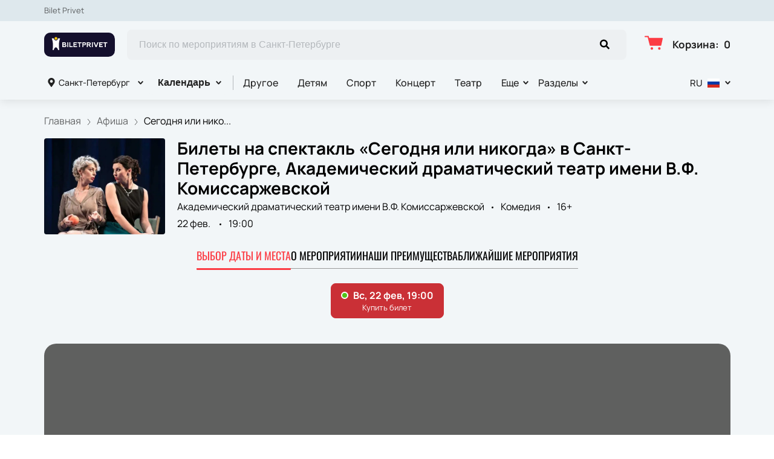

--- FILE ---
content_type: text/html; charset=utf-8
request_url: https://biletprivet.com/sankt-peterburg/events/44130
body_size: 74450
content:
<!DOCTYPE html><html lang="ru"><head><meta charSet="utf-8"/><meta http-equiv="x-ua-compatible" content="ie=edge"/><meta name="viewport" content="width=device-width, initial-scale=1, shrink-to-fit=no"/><meta name="generator" content="Gatsby 5.11.0"/><meta name="viewport" content="width=device-width, initial-scale=1" data-gatsby-head="true"/><meta name="msapplication-TileColor" content="#ffffff" data-gatsby-head="true"/><meta name="msapplication-TileImage" content="/public/favicons/2059/ms-icon-144x144.png" data-gatsby-head="true"/><meta name="theme-color" content="#ffffff" data-gatsby-head="true"/><meta name="description" content="Купить билеты на мероприятие: Сегодня или никогда в Санкт-Петербурге. 22 февраля 2026 приглашаем в Академический драматический театр имени В.Ф. Комиссаржевской на Комедия! Бронирование и продажа билетов онлайн на сайте biletprivet.com." data-gatsby-head="true"/><meta name="keywords" content="Сегодня или никогда, Санкт-Петербург, Академический драматический театр имени В.Ф. Комиссаржевской" data-gatsby-head="true"/><meta property="og:title" content="Билеты на спектакль «Сегодня или никогда» в Санкт-Петербурге 22 февраля 2026" data-gatsby-head="true"/><meta property="og:description" content="Купить билеты на мероприятие: Сегодня или никогда в Санкт-Петербурге. 22 февраля 2026 приглашаем в Академический драматический театр имени В.Ф. Комиссаржевской на Комедия! Бронирование и продажа билетов онлайн на сайте biletprivet.com." data-gatsby-head="true"/><meta property="og:url" content="/sankt-peterburg/events/44130" data-gatsby-head="true"/><meta property="og:image" content="https://cdn.pbilet.com/origin/e565123e-2a28-4526-9311-45ca10a8a233.jpeg" data-gatsby-head="true"/><meta property="og:locale" content="ru_RU" data-gatsby-head="true"/><meta property="og:site_name" content="Bilet Privet" data-gatsby-head="true"/><meta property="og:type" content="product" data-gatsby-head="true"/><style data-href="https://biletprivet.com/assets/v2/component---apps-client-src-templates-events-[id]-tsx.css?ver=4da4bcd92cc48b15c2cb" data-identity="gatsby-global-css">.ScrollTop-module--button--f185b{background:#fff;border:none;border-radius:50%;bottom:-100%;box-shadow:0 5px 20px rgba(0,0,0,.15);color:#000;cursor:pointer;display:block;font-size:14px;height:40px;position:fixed;right:25px;transition:bottom .5s ease;width:40px;z-index:99}@media screen and (min-width:992px){.ScrollTop-module--button--f185b{font-size:18px;height:65px;width:65px}}.ScrollTop-module--button--f185b svg{stroke:currentColor;flex-shrink:0;height:1em;position:relative;top:.125em;transform:rotate(90deg);width:1em}.ScrollTop-module--isVisible--15d21{bottom:25px}.ScrollTop-module--hasTickets--b705d{bottom:120px}.Layout-module--wrapper--868ca{background-color:var(--ui_config_bg_color);color:#000;display:flex;flex-direction:column;flex-shrink:0;height:100%;margin:0;min-height:100vh;padding:0;position:relative}.Layout-module--wrapperBlack--8b098{color:#fff}.Layout-module--withPattern--9f3ef:after{background-image:var(--ui_config_bg_pattern);background-repeat:repeat;content:"";display:block;height:100%;left:0;opacity:var(--ui_config_bg_opacity);pointer-events:none;position:absolute;top:0;width:100%}.Layout-module--content--f9b2e{display:flex;flex-direction:column;flex-grow:1;position:relative;z-index:1}.Section-module--container--2b517{padding-bottom:64px}.Section-module--container--2b517 img:not([class]){height:auto;max-width:100%}@media screen and (min-width:992px){.Section-module--container--2b517{padding-bottom:92px}}.Section-module--container--2b517:last-child{padding-bottom:0}.Section-module--title--77ab5{font-size:24px;font-weight:700;line-height:1;margin:0 0 32px}@media screen and (min-width:992px){.Section-module--title--77ab5{font-size:48px;margin-bottom:55px}}.Section-module--title_center--00a54{text-align:center}.Section-module--title_left--62809{text-align:left}.Section-module--rtl--d00e7.Section-module--theme_left--25282{text-align:right}.Image-module--container--bafd5{display:block}.Image-module--container--bafd5 img{object-fit:cover}img.Image-module--placeholder--26f43{background-color:#f5f5f5;object-fit:contain}.Image-module--span--d12fb{background:none;border:0;height:100%;left:0;margin:0;opacity:1;overflow:hidden;top:0;width:100%}.Image-module--img--ec1e2,.Image-module--span--d12fb{box-sizing:border-box;display:block;inset:0;padding:0;position:absolute}.Image-module--img--ec1e2{border:none;height:0;margin:auto;max-height:100%;max-width:100%;min-height:100%;min-width:100%;width:0}div.HeroEvent-module--container--b2981{background-color:var(--ui_config_bg_color);color:#000;padding-bottom:0;padding-top:16px}@media screen and (min-width:992px){div.HeroEvent-module--container--b2981{padding-bottom:0;padding-top:24px}}div.HeroEvent-module--contentWhite--131b0{color:#fff}.HeroEvent-module--header--de347{margin-bottom:16px;position:relative}.HeroEvent-module--content--677a4{color:inherit;display:flex;position:relative}.HeroEvent-module--poster--dc76c{border-radius:4px;flex-shrink:0;margin:0 8px 0 0;overflow:hidden;position:relative;width:120px}@media screen and (min-width:425px){.HeroEvent-module--poster--dc76c{width:80px}}@media screen and (min-width:768px){.HeroEvent-module--poster--dc76c{margin:0 12px 0 0;width:150px}}@media screen and (min-width:992px){.HeroEvent-module--poster--dc76c{margin:0 20px 0 0;width:200px}}.HeroEvent-module--info--a3303{color:inherit;font-family:Manrope;font-size:12px;font-style:normal;font-weight:400;line-height:130%}@media screen and (min-width:768px){.HeroEvent-module--info--a3303{max-width:calc(100% - 150px)}}@media screen and (min-width:992px){.HeroEvent-module--info--a3303{font-size:16px;max-width:calc(100% - 200px)}}.HeroEvent-module--title--039a0{font-size:16px;font-style:normal;font-weight:700;line-height:120%;margin:0 0 4px;padding:0}@media screen and (min-width:768px){.HeroEvent-module--title--039a0{max-width:100%}}@media screen and (min-width:992px){.HeroEvent-module--title--039a0{font-size:28px}}.HeroEvent-module--eventInfo--52bb2{margin-bottom:2px}.HeroEvent-module--eventInfo--52bb2>:not(:last-child){position:relative}.HeroEvent-module--eventInfo--52bb2>:not(:last-child):after{background-color:currentColor;border:none;border-radius:50%;content:"";display:inline-block;height:3px;margin:0 8px;vertical-align:middle;width:3px}@media screen and (min-width:992px){.HeroEvent-module--eventInfo--52bb2{margin-bottom:8px}.HeroEvent-module--eventInfo--52bb2>:not(:last-child):after{margin:0 12px}}.HeroEvent-module--placeLink--fd8bc{color:inherit;text-decoration:none}.HeroEvent-module--placeLink--fd8bc:hover{color:inherit}div.HeroEvent-module--breadcrumbs--b6f08{font-size:12px;margin-bottom:0;padding:0}@media screen and (min-width:768px){div.HeroEvent-module--breadcrumbs--b6f08{font-size:16px}}div.HeroEvent-module--breadcrumbs--b6f08 li:not(:last-child) a{opacity:.6}div.HeroEvent-module--breadcrumbs--b6f08 a,div.HeroEvent-module--breadcrumbs--b6f08 a:focus,div.HeroEvent-module--breadcrumbs--b6f08 a:hover{color:inherit!important}.HeroEvent-module--rtl--f4571 .HeroEvent-module--poster--dc76c{margin:0 0 0 8px}@media screen and (min-width:768px){.HeroEvent-module--rtl--f4571 .HeroEvent-module--poster--dc76c{margin:0 0 0 12px}}@media screen and (min-width:992px){.HeroEvent-module--rtl--f4571 .HeroEvent-module--poster--dc76c{margin:0 0 0 20px}}.Breadcrumbs-module--container--1b946{font-size:14px;margin-bottom:24px;padding:8px 0}@media screen and (min-width:768px){.Breadcrumbs-module--container--1b946{padding:12px 0}}.Breadcrumbs-module--list--602b6{display:inline-flex;flex-wrap:wrap;list-style:none;margin:0;padding:0}.Breadcrumbs-module--item--30bf2{display:inline;position:relative}.Breadcrumbs-module--item--30bf2:not(:last-child) a,.Breadcrumbs-module--item--30bf2:not(:last-child) a:focus,.Breadcrumbs-module--item--30bf2:not(:last-child) a:hover{color:var(--ui_config_primary_color)}.Breadcrumbs-module--item--30bf2:last-child a{color:inherit;pointer-events:none}.Breadcrumbs-module--item--30bf2:last-child a svg{display:none}.Breadcrumbs-module--item--30bf2:last-child a:active,.Breadcrumbs-module--item--30bf2:last-child a:focus,.Breadcrumbs-module--item--30bf2:last-child a:hover{color:inherit}.Breadcrumbs-module--link--c161a{color:inherit;text-decoration:none;transition:.2s ease-in-out}.Breadcrumbs-module--icon--87776{margin:0 10px;vertical-align:middle}.Breadcrumbs-module--icon--87776 svg{stroke:currentColor}.Breadcrumbs-module--rtl--2153c .Breadcrumbs-module--icon--87776 svg{transform:rotate(180deg)}.ContentContainer-module--container--32443{margin:0 auto;max-width:100%;padding:0 16px;width:100%}@media screen and (min-width:992px){.ContentContainer-module--container--32443{max-width:992px;padding:0 40px}}@media screen and (min-width:1215px){.ContentContainer-module--container--32443{max-width:1215px}}@media screen and (min-width:1375px){.ContentContainer-module--container--32443{max-width:1375px;padding:0 80px}}.Advantages-module--whyChooseUsTitle--7511c{font-size:48px;font-weight:700;line-height:48px;margin-top:76px}@media(max-width:1215px){.Advantages-module--whyChooseUsTitle--7511c{font-size:40px}}@media(max-width:992px){.Advantages-module--whyChooseUsTitle--7511c{font-size:48px;margin-top:0}}@media(max-width:768px){.Advantages-module--whyChooseUsTitle--7511c{font-size:24px;line-height:24px;margin-top:0}}.Advantages-module--whyChooseUsDescription--b215c{font-size:20px;margin-top:16px}@media(max-width:768px){.Advantages-module--whyChooseUsDescription--b215c{font-size:16px}}.Advantages-module--whyChooseUsButton--ec68e.Advantages-module--whyChooseUsButton--ec68e{border-radius:10px;margin-top:16px}@media(max-width:768px){.Advantages-module--whyChooseUsButton--ec68e.Advantages-module--whyChooseUsButton--ec68e{margin-top:24px;width:100%}}.Advantages-module--whyChooseUsButton--ec68e.Advantages-module--tablet--e76d9{display:block}@media(max-width:768px){.Advantages-module--whyChooseUsButton--ec68e.Advantages-module--tablet--e76d9{display:none}}@media(min-width:992px){.Advantages-module--whyChooseUsButton--ec68e.Advantages-module--tablet--e76d9{display:none}}.Advantages-module--whyChooseUsButton--ec68e.Advantages-module--mobile--3530a{display:block}@media(min-width:768px){.Advantages-module--whyChooseUsButton--ec68e.Advantages-module--mobile--3530a{display:none}}.Advantages-module--grid--4b076{display:grid;gap:40px;grid-template-columns:repeat(2,1fr)}@media(max-width:992px){.Advantages-module--grid--4b076{display:none}}.Advantages-module--blockContainer--30ae9{box-shadow:0 20px 50px 0 rgba(18,17,39,.08);padding:32px 24px}@media(max-width:768px){.Advantages-module--blockContainer--30ae9{padding:24px 16px}}.Advantages-module--icon--54f74 svg{height:80px;width:80px}.Advantages-module--icon--54f74 svg path{fill:var(--ui_config_primary_color)}.Advantages-module--title--96b89{font-size:24px;font-weight:700;margin-top:32px}@media(max-width:768px){.Advantages-module--title--96b89{font-size:20px}}.Advantages-module--description--5a55d{font-size:20px;margin-top:16px}@media(max-width:768px){.Advantages-module--description--5a55d{font-size:16px}}@media(min-width:992px){.Advantages-module--slider--30ba0{display:none}}.Advantages-module--swiper--2f145{margin-top:44px;overflow:visible}.Advantages-module--swiper--2f145 .swiper-wrapper{align-items:stretch;display:flex}.Advantages-module--swiper--2f145 .swiper-slide{display:flex;height:auto}@media(max-width:768px){.Advantages-module--swiper--2f145{margin-top:24px}}@font-face{font-family:swiper-icons;font-style:normal;font-weight:400;src:url("data:application/font-woff;charset=utf-8;base64, [base64]//wADZ2x5ZgAAAywAAADMAAAD2MHtryVoZWFkAAABbAAAADAAAAA2E2+eoWhoZWEAAAGcAAAAHwAAACQC9gDzaG10eAAAAigAAAAZAAAArgJkABFsb2NhAAAC0AAAAFoAAABaFQAUGG1heHAAAAG8AAAAHwAAACAAcABAbmFtZQAAA/gAAAE5AAACXvFdBwlwb3N0AAAFNAAAAGIAAACE5s74hXjaY2BkYGAAYpf5Hu/j+W2+MnAzMYDAzaX6QjD6/4//Bxj5GA8AuRwMYGkAPywL13jaY2BkYGA88P8Agx4j+/8fQDYfA1AEBWgDAIB2BOoAeNpjYGRgYNBh4GdgYgABEMnIABJzYNADCQAACWgAsQB42mNgYfzCOIGBlYGB0YcxjYGBwR1Kf2WQZGhhYGBiYGVmgAFGBiQQkOaawtDAoMBQxXjg/wEGPcYDDA4wNUA2CCgwsAAAO4EL6gAAeNpj2M0gyAACqxgGNWBkZ2D4/wMA+xkDdgAAAHjaY2BgYGaAYBkGRgYQiAHyGMF8FgYHIM3DwMHABGQrMOgyWDLEM1T9/w8UBfEMgLzE////P/5//f/V/xv+r4eaAAeMbAxwIUYmIMHEgKYAYjUcsDAwsLKxc3BycfPw8jEQA/[base64]/uznmfPFBNODM2K7MTQ45YEAZqGP81AmGGcF3iPqOop0r1SPTaTbVkfUe4HXj97wYE+yNwWYxwWu4v1ugWHgo3S1XdZEVqWM7ET0cfnLGxWfkgR42o2PvWrDMBSFj/IHLaF0zKjRgdiVMwScNRAoWUoH78Y2icB/yIY09An6AH2Bdu/UB+yxopYshQiEvnvu0dURgDt8QeC8PDw7Fpji3fEA4z/PEJ6YOB5hKh4dj3EvXhxPqH/SKUY3rJ7srZ4FZnh1PMAtPhwP6fl2PMJMPDgeQ4rY8YT6Gzao0eAEA409DuggmTnFnOcSCiEiLMgxCiTI6Cq5DZUd3Qmp10vO0LaLTd2cjN4fOumlc7lUYbSQcZFkutRG7g6JKZKy0RmdLY680CDnEJ+UMkpFFe1RN7nxdVpXrC4aTtnaurOnYercZg2YVmLN/d/gczfEimrE/fs/bOuq29Zmn8tloORaXgZgGa78yO9/cnXm2BpaGvq25Dv9S4E9+5SIc9PqupJKhYFSSl47+Qcr1mYNAAAAeNptw0cKwkAAAMDZJA8Q7OUJvkLsPfZ6zFVERPy8qHh2YER+3i/BP83vIBLLySsoKimrqKqpa2hp6+jq6RsYGhmbmJqZSy0sraxtbO3sHRydnEMU4uR6yx7JJXveP7WrDycAAAAAAAH//wACeNpjYGRgYOABYhkgZgJCZgZNBkYGLQZtIJsFLMYAAAw3ALgAeNolizEKgDAQBCchRbC2sFER0YD6qVQiBCv/H9ezGI6Z5XBAw8CBK/m5iQQVauVbXLnOrMZv2oLdKFa8Pjuru2hJzGabmOSLzNMzvutpB3N42mNgZGBg4GKQYzBhYMxJLMlj4GBgAYow/P/PAJJhLM6sSoWKfWCAAwDAjgbRAAB42mNgYGBkAIIbCZo5IPrmUn0hGA0AO8EFTQAA")}:root{--swiper-theme-color:#007aff}.swiper,swiper-container{display:block;list-style:none;margin-left:auto;margin-right:auto;overflow:hidden;padding:0;position:relative;z-index:1}.swiper-vertical>.swiper-wrapper{flex-direction:column}.swiper-wrapper{box-sizing:initial;display:flex;height:100%;position:relative;transition-property:transform;transition-timing-function:var(--swiper-wrapper-transition-timing-function,initial);width:100%;z-index:1}.swiper-android .swiper-slide,.swiper-wrapper{transform:translateZ(0)}.swiper-horizontal{touch-action:pan-y}.swiper-vertical{touch-action:pan-x}.swiper-slide,swiper-slide{display:block;flex-shrink:0;height:100%;position:relative;transition-property:transform;width:100%}.swiper-slide-invisible-blank{visibility:hidden}.swiper-autoheight,.swiper-autoheight .swiper-slide{height:auto}.swiper-autoheight .swiper-wrapper{align-items:flex-start;transition-property:transform,height}.swiper-backface-hidden .swiper-slide{-webkit-backface-visibility:hidden;backface-visibility:hidden;transform:translateZ(0)}.swiper-3d.swiper-css-mode .swiper-wrapper{perspective:1200px}.swiper-3d .swiper-wrapper{transform-style:preserve-3d}.swiper-3d{perspective:1200px}.swiper-3d .swiper-cube-shadow,.swiper-3d .swiper-slide,.swiper-3d .swiper-slide-shadow,.swiper-3d .swiper-slide-shadow-bottom,.swiper-3d .swiper-slide-shadow-left,.swiper-3d .swiper-slide-shadow-right,.swiper-3d .swiper-slide-shadow-top{transform-style:preserve-3d}.swiper-3d .swiper-slide-shadow,.swiper-3d .swiper-slide-shadow-bottom,.swiper-3d .swiper-slide-shadow-left,.swiper-3d .swiper-slide-shadow-right,.swiper-3d .swiper-slide-shadow-top{height:100%;left:0;pointer-events:none;position:absolute;top:0;width:100%;z-index:10}.swiper-3d .swiper-slide-shadow{background:rgba(0,0,0,.15)}.swiper-3d .swiper-slide-shadow-left{background-image:linear-gradient(270deg,rgba(0,0,0,.5),transparent)}.swiper-3d .swiper-slide-shadow-right{background-image:linear-gradient(90deg,rgba(0,0,0,.5),transparent)}.swiper-3d .swiper-slide-shadow-top{background-image:linear-gradient(0deg,rgba(0,0,0,.5),transparent)}.swiper-3d .swiper-slide-shadow-bottom{background-image:linear-gradient(180deg,rgba(0,0,0,.5),transparent)}.swiper-css-mode>.swiper-wrapper{-ms-overflow-style:none;overflow:auto;scrollbar-width:none}.swiper-css-mode>.swiper-wrapper::-webkit-scrollbar{display:none}.swiper-css-mode>.swiper-wrapper>.swiper-slide{scroll-snap-align:start start}.swiper-horizontal.swiper-css-mode>.swiper-wrapper{-webkit-scroll-snap-type:x mandatory;scroll-snap-type:x mandatory}.swiper-vertical.swiper-css-mode>.swiper-wrapper{-webkit-scroll-snap-type:y mandatory;scroll-snap-type:y mandatory}.swiper-css-mode.swiper-free-mode>.swiper-wrapper{-webkit-scroll-snap-type:none;scroll-snap-type:none}.swiper-css-mode.swiper-free-mode>.swiper-wrapper>.swiper-slide{scroll-snap-align:none}.swiper-centered>.swiper-wrapper:before{content:"";flex-shrink:0;order:9999}.swiper-centered>.swiper-wrapper>.swiper-slide{scroll-snap-align:center center;scroll-snap-stop:always}.swiper-centered.swiper-horizontal>.swiper-wrapper>.swiper-slide:first-child{-webkit-margin-start:var(--swiper-centered-offset-before);margin-inline-start:var(--swiper-centered-offset-before)}.swiper-centered.swiper-horizontal>.swiper-wrapper:before{height:100%;min-height:1px;width:var(--swiper-centered-offset-after)}.swiper-centered.swiper-vertical>.swiper-wrapper>.swiper-slide:first-child{-webkit-margin-before:var(--swiper-centered-offset-before);margin-block-start:var(--swiper-centered-offset-before)}.swiper-centered.swiper-vertical>.swiper-wrapper:before{height:var(--swiper-centered-offset-after);min-width:1px;width:100%}.swiper-lazy-preloader{border:4px solid var(--swiper-preloader-color,var(--swiper-theme-color));border-radius:50%;border-top:4px solid transparent;box-sizing:border-box;height:42px;left:50%;margin-left:-21px;margin-top:-21px;position:absolute;top:50%;transform-origin:50%;width:42px;z-index:10}.swiper-watch-progress .swiper-slide-visible .swiper-lazy-preloader,.swiper:not(.swiper-watch-progress) .swiper-lazy-preloader,swiper-container:not(.swiper-watch-progress) .swiper-lazy-preloader{animation:swiper-preloader-spin 1s linear infinite}.swiper-lazy-preloader-white{--swiper-preloader-color:#fff}.swiper-lazy-preloader-black{--swiper-preloader-color:#000}@keyframes swiper-preloader-spin{0%{transform:rotate(0deg)}to{transform:rotate(1turn)}}.Spinner-module--spinner--c798a{animation:Spinner-module--spin--90fbe 2s linear infinite;border-bottom-color:transparent!important;border-radius:50%;display:block;margin:0 auto}@keyframes Spinner-module--spin--90fbe{0%{transform:rotate(0)}to{transform:rotate(1turn)}}.Button-module--button--eeea7{border-radius:var(--ui_config_twisting);display:inline-block;font-family:inherit;font-size:16px;font-weight:700;line-height:1;outline:none;text-align:center;text-decoration:none;transition:.2s ease-in-out}.Button-module--button--eeea7:not(:disabled){cursor:pointer}.Button-module--button--eeea7:disabled{cursor:default;opacity:.5}.Button-module--text--f89b9{background:transparent;border:none;color:#bf8c50;cursor:pointer;font-family:Manrope;font-size:14px;font-weight:600;line-height:18px;margin:0;padding:0}@media screen and (min-width:992px){.Button-module--text--f89b9{font-size:16px;line-height:20px}}.Button-module--text--f89b9:hover{color:rgba(191,140,80,.6)}.Button-module--icon--42c5d{align-items:center;background:var(--ui_config_primary_color);border:1px solid var(--ui_config_primary_color);color:var(--contrast_color);display:inline-flex;height:48px;justify-content:center;padding:0;width:48px}.Button-module--icon--42c5d svg{fill:currentColor}.Button-module--icon--42c5d:focus,.Button-module--icon--42c5d:hover{background:var(--ui_config_primary_color_hover)}.Button-module--secondary--d43b9{background-color:transparent;border:1px solid #959595;color:#252525;font-weight:400;padding:16px 30px}.Button-module--secondary--d43b9:focus,.Button-module--secondary--d43b9:hover{border-color:#eaecee}.Button-module--secondary--d43b9:active{background-color:#eaecee;border-color:#eaecee}.Button-module--secondary--d43b9.Button-module--disabled--f49a9,.Button-module--secondary--d43b9:disabled{border-color:#eaecee;color:#959595}.Button-module--hollow--a3db4{background:transparent;border:1px solid var(--ui_config_primary_color);color:var(--ui_config_container_text_color);padding:15px 30px}.Button-module--hollow--a3db4:focus:not(:disabled),.Button-module--hollow--a3db4:hover:not(:disabled){background:var(--ui_config_primary_color);color:var(--contrast_color)}.Button-module--primary--b38c1{background:var(--ui_config_primary_color);border:1px var(--ui_config_primary_color);color:#fff;padding:15px 30px}.Button-module--primary--b38c1:focus,.Button-module--primary--b38c1:hover{background:var(--ui_config_primary_color_hover)}.Button-module--primary_2--bfc5b{background:var(--ui_config_primary_color);border:1px solid var(--ui_config_primary_color);color:#fff;font-size:16px;font-weight:400;line-height:20px;padding:16px 30px}.Button-module--primary_2--bfc5b:focus,.Button-module--primary_2--bfc5b:hover{background:var(--ui_config_primary_color_hover)}.Button-module--primary_2--bfc5b:active{background:transparent;color:inherit}.Button-module--primary_2--bfc5b.Button-module--disabled--f49a9,.Button-module--primary_2--bfc5b:disabled{background:#eaecee;border-color:#eaecee;color:#959595}.Button-module--fluid--ba067{display:block;padding:15px 8px;width:100%}.Button-module--fluid--ba067.Button-module--icon--42c5d{padding:0}.Button-module--sm--e2655{font-size:12px;font-weight:400}.Button-module--sm--e2655.Button-module--hollow--a3db4{padding:8px}.Button-module--lg--5d8cd{font-weight:400;padding:16px 48px}.Button-module--disabled--f49a9{cursor:not-allowed;pointer-events:none}.Grid-module--grid--2b281{display:flex;flex-wrap:wrap;margin:0 -16px}.Grid-module--gridItem--5ba28{box-sizing:border-box;display:flex;flex-direction:column;padding:0 16px 16px}@media screen and (max-width:992px){.Grid-module--gridItem--5ba28{width:50%!important}}@media screen and (max-width:768px){.Grid-module--gridItem--5ba28{width:100%!important}}@media screen and (max-width:1215px){.Grid-module--col_4--87cbf .Grid-module--gridItem--5ba28{width:33.3333333333%}.Grid-module--col_5--e9d74 .Grid-module--gridItem--5ba28{width:25%}}.Grid-module--withoutPaddings--d798f{margin:0}.Grid-module--withoutPaddings--d798f .Grid-module--gridItem--5ba28{padding:0}@media screen and (max-width:768px){.Grid-module--mobileCarousel--5a805{flex-wrap:nowrap;overflow:hidden;overflow-x:auto}.Grid-module--mobileCarousel--5a805>div{flex-shrink:0;width:300px!important}}.PlacePreview-1-module--container--2bf82{color:inherit;display:block;flex-grow:1;padding-bottom:16px;position:relative;text-decoration:none}.PlacePreview-1-module--container--2bf82:focus h3,.PlacePreview-1-module--container--2bf82:hover h3{color:var(--ui_config_primary_color)}.PlacePreview-1-module--preview--92838{background-position:50%;background-repeat:no-repeat;background-size:cover;border-radius:var(--ui_config_twisting);height:265px;margin-bottom:16px;overflow:hidden;position:relative}.PlacePreview-1-module--title--d28d3{font-size:20px;font-weight:700;line-height:1.2;margin:0 0 12px;transition:.2s ease}@media screen and (min-width:992px){.PlacePreview-1-module--title--d28d3{font-size:24px}}.PlacePreview-1-module--address--3c594{font-size:14px;line-height:18px}.EventPreviewContainer-module--empty--c1107{font-size:24px;font-weight:400;text-align:center;width:100%}@media screen and (min-width:1215px){.EventPreviewContainer-module--customGrid--1f92e{margin:0 -40px}.EventPreviewContainer-module--customGrid--1f92e>div{padding:0 40px 40px}}@media screen and (min-width:992px)and (max-width:1375px){.EventPreviewContainer-module--customBreakpoint--5c3bb>div{width:50%!important}}.EventPreviewContainer-module--placeholder--88b19{background-color:#f5f5f5;height:450px;width:100%}.Gallery-2-module--container--2fb26{display:flex;flex-wrap:wrap;margin:0 -8px}.Gallery-2-module--container--2fb26 .react_lightgallery_item{height:30vh;max-height:300px;padding:4px;width:50%}.Gallery-2-module--container--2fb26 .react_lightgallery_item:last-child,.Gallery-2-module--container--2fb26 .react_lightgallery_item:nth-child(odd){flex-grow:1}@media screen and (min-width:992px){.Gallery-2-module--container--2fb26 .react_lightgallery_item{padding:8px;width:26%}}.Gallery-2-module--item--7aff3{border-radius:var(--ui_config_twisting);cursor:pointer;height:100%;overflow:hidden;position:relative;transform:translateY(0);width:100%}.Gallery-2-module--item--7aff3:after{background-color:#000;content:"";height:100%;left:0;opacity:0;position:absolute;top:0;transition:.2s ease-in-out;width:100%}.Gallery-2-module--item--7aff3:focus:after,.Gallery-2-module--item--7aff3:hover:after{opacity:.5}@font-face{font-display:block;font-family:lg;font-style:normal;font-weight:400;src:url([data-uri]) format("woff2"),url([data-uri]) format("truetype"),url([data-uri]) format("woff"),url(https://biletprivet.com/assets/v2/static/lg-09cd8e9be7081f2166444cce393fe968.svg#lg) format("svg")}.lg-icon{speak:never;-webkit-font-smoothing:antialiased;-moz-osx-font-smoothing:grayscale;font-family:lg!important;font-style:normal;font-variant:normal;font-weight:400;line-height:1;text-transform:none}.lg-container{font-family:system-ui,-apple-system,Segoe UI,Roboto,Helvetica Neue,Arial,Noto Sans,Liberation Sans,sans-serif,Apple Color Emoji,Segoe UI Emoji,Segoe UI Symbol,Noto Color Emoji}.lg-next,.lg-prev{background-color:rgba(0,0,0,.45);border:none;border-radius:2px;color:#999;cursor:pointer;display:block;font-size:22px;margin-top:-10px;outline:none;padding:8px 10px 9px;position:absolute;top:50%;z-index:1084}.lg-next.disabled,.lg-prev.disabled{cursor:default;opacity:0!important}.lg-next:hover:not(.disabled),.lg-prev:hover:not(.disabled){color:#fff}.lg-single-item
.lg-prev,.lg-single-item .lg-next{display:none}.lg-next{right:20px}.lg-next:before{content:"\e095"}.lg-prev{left:20px}.lg-prev:after{content:"\e094"}@keyframes lg-right-end{0%{left:0}50%{left:-30px}to{left:0}}@keyframes lg-left-end{0%{left:0}50%{left:30px}to{left:0}}.lg-outer.lg-right-end .lg-object{animation:lg-right-end .3s;position:relative}.lg-outer.lg-left-end .lg-object{animation:lg-left-end .3s;position:relative}.lg-toolbar{left:0;position:absolute;top:0;width:100%;z-index:1082}.lg-media-overlap .lg-toolbar{background-image:linear-gradient(0deg,transparent,rgba(0,0,0,.4))}.lg-toolbar .lg-icon{background:none;border:none;box-shadow:none;color:#999;cursor:pointer;float:right;font-size:24px;height:47px;line-height:27px;outline:medium none;padding:10px 0;text-align:center;text-decoration:none!important;transition:color .2s linear;width:50px;will-change:color}.lg-toolbar .lg-icon.lg-icon-18{font-size:18px}.lg-toolbar .lg-icon:hover{color:#fff}.lg-toolbar .lg-close:after{content:"\e070"}.lg-toolbar .lg-maximize{font-size:22px}.lg-toolbar .lg-maximize:after{content:"\e90a"}.lg-toolbar .lg-download:after{content:"\e0f2"}.lg-sub-html{color:#eee;font-size:16px;opacity:0;padding:10px 40px;text-align:center;transition:opacity .2s ease-out 0s;z-index:1080}.lg-sub-html h4{font-size:13px;font-weight:700;margin:0}.lg-sub-html p{font-size:12px;margin:5px 0 0}.lg-sub-html a{color:inherit}.lg-sub-html a:hover{text-decoration:underline}.lg-media-overlap .lg-sub-html{background-image:linear-gradient(180deg,transparent,rgba(0,0,0,.6))}.lg-item .lg-sub-html{bottom:0;left:0;position:absolute;right:0}.lg-error-msg{color:#999;font-size:14px}.lg-counter{color:#999;display:inline-block;font-size:16px;height:47px;padding-left:20px;padding-top:12px;vertical-align:middle}.lg-closing .lg-next,.lg-closing .lg-prev,.lg-closing .lg-sub-html,.lg-closing .lg-toolbar{opacity:0;transition:transform .08 cubic-bezier(0,0,.25,1) 0s,opacity .08 cubic-bezier(0,0,.25,1) 0s,color .08 linear}body:not(.lg-from-hash) .lg-outer.lg-start-zoom .lg-item:not(.lg-zoomable) .lg-img-wrap,body:not(.lg-from-hash) .lg-outer.lg-start-zoom .lg-item:not(.lg-zoomable) .lg-video-cont{opacity:0;transform:scale3d(.5,.5,.5);transition:transform .25s cubic-bezier(0,0,.25,1) 0s,opacity .25s cubic-bezier(0,0,.25,1)!important;will-change:transform,opacity}body:not(.lg-from-hash) .lg-outer.lg-start-zoom .lg-item:not(.lg-zoomable).lg-complete .lg-img-wrap,body:not(.lg-from-hash) .lg-outer.lg-start-zoom .lg-item:not(.lg-zoomable).lg-complete .lg-video-cont{opacity:1;transform:scaleX(1)}.lg-icon:focus-visible{border-radius:3px;color:#fff;outline:1px dashed hsla(0,0%,100%,.6)}.lg-toolbar .lg-icon:focus-visible{border-radius:8px;outline-offset:-5px}.lg-group:after{clear:both;content:"";display:table}.lg-container{outline:none}.lg-on{scroll-behavior:unset}.lg-overlay-open{overflow:hidden}.lg-hide-sub-html .lg-sub-html,.lg-next,.lg-pager-outer,.lg-prev,.lg-toolbar{opacity:0;transition:transform .25s cubic-bezier(0,0,.25,1) 0s,opacity .25s cubic-bezier(0,0,.25,1) 0s;will-change:transform,opacity}.lg-show-in .lg-next,.lg-show-in .lg-pager-outer,.lg-show-in .lg-prev,.lg-show-in .lg-toolbar,.lg-show-in.lg-hide-sub-html .lg-sub-html{opacity:1}.lg-show-in .lg-hide-items .lg-prev{opacity:0;transform:translate3d(-10px,0,0)}.lg-show-in .lg-hide-items .lg-next{opacity:0;transform:translate3d(10px,0,0)}.lg-show-in .lg-hide-items .lg-toolbar{opacity:0;transform:translate3d(0,-10px,0)}.lg-show-in .lg-hide-items.lg-hide-sub-html .lg-sub-html{opacity:0;transform:translate3d(0,20px,0)}.lg-outer{height:100%;left:0;opacity:.001;outline:none;overflow:hidden;position:fixed;text-align:left;top:0;transition:opacity .15s ease 0s;width:100%;will-change:auto;z-index:1050}.lg-outer *{box-sizing:border-box}.lg-outer.lg-visible,.lg-outer.lg-zoom-from-image{opacity:1}.lg-outer.lg-css3 .lg-item:not(.lg-start-end-progress).lg-current,.lg-outer.lg-css3 .lg-item:not(.lg-start-end-progress).lg-next-slide,.lg-outer.lg-css3 .lg-item:not(.lg-start-end-progress).lg-prev-slide{transition-duration:inherit!important;transition-timing-function:inherit!important}.lg-outer.lg-css3.lg-dragging .lg-item.lg-current,.lg-outer.lg-css3.lg-dragging .lg-item.lg-next-slide,.lg-outer.lg-css3.lg-dragging .lg-item.lg-prev-slide{opacity:1;transition-duration:0s!important}.lg-outer.lg-grab img.lg-object{cursor:-o-grab;cursor:-ms-grab;cursor:grab}.lg-outer.lg-grabbing img.lg-object{cursor:move;cursor:-o-grabbing;cursor:-ms-grabbing;cursor:grabbing}.lg-outer .lg-content{bottom:0;left:0;position:absolute;right:0;top:0}.lg-outer .lg-inner{bottom:0;left:0;position:absolute;top:0;transition:opacity 0s;white-space:nowrap;width:100%}.lg-outer .lg-item{display:none!important}.lg-outer .lg-item:not(.lg-start-end-progress){background:url([data-uri]) no-repeat scroll 50% transparent}.lg-outer.lg-css .lg-current,.lg-outer.lg-css3 .lg-current,.lg-outer.lg-css3 .lg-next-slide,.lg-outer.lg-css3 .lg-prev-slide{display:inline-block!important}.lg-outer .lg-img-wrap,.lg-outer .lg-item{display:inline-block;height:100%;position:absolute;text-align:center;width:100%}.lg-outer .lg-img-wrap:before,.lg-outer .lg-item:before{content:"";display:inline-block;height:100%;vertical-align:middle}.lg-outer .lg-img-wrap{bottom:0;font-size:0;left:0;position:absolute;right:0;top:0;white-space:nowrap}.lg-outer .lg-item.lg-complete{background-image:none}.lg-outer .lg-item.lg-current{z-index:1060}.lg-outer .lg-object{display:inline-block;height:auto;max-height:100%;max-width:100%;position:relative;vertical-align:middle;width:auto}.lg-outer .lg-empty-html .lg-sub-html,.lg-outer .lg-empty-html.lg-sub-html{display:none}.lg-outer.lg-hide-download .lg-download{opacity:.75;pointer-events:none}.lg-outer .lg-first-slide .lg-dummy-img{left:50%;position:absolute;top:50%}.lg-outer.lg-components-open:not(.lg-zoomed) .lg-components{opacity:1;transform:translateZ(0)}.lg-outer.lg-components-open:not(.lg-zoomed) .lg-sub-html{opacity:1;transition:opacity .2s ease-out .15s}.lg-backdrop{background-color:#000;bottom:0;left:0;opacity:0;position:fixed;right:0;top:0;transition:opacity 333ms ease-in 0s;will-change:auto;z-index:1040}.lg-backdrop.in{opacity:1}.lg-css3.lg-no-trans .lg-current,.lg-css3.lg-no-trans .lg-next-slide,.lg-css3.lg-no-trans .lg-prev-slide{transition:none 0s ease 0s!important}.lg-css3.lg-use-css3 .lg-item{-webkit-backface-visibility:hidden;backface-visibility:hidden}.lg-css3.lg-fade .lg-item{opacity:0}.lg-css3.lg-fade .lg-item.lg-current{opacity:1}.lg-css3.lg-fade .lg-item.lg-current,.lg-css3.lg-fade .lg-item.lg-next-slide,.lg-css3.lg-fade .lg-item.lg-prev-slide{transition:opacity .1s ease 0s}.lg-css3.lg-use-css3 .lg-item.lg-start-progress{transition:transform 1s cubic-bezier(.175,.885,.32,1.275) 0s}.lg-css3.lg-use-css3 .lg-item.lg-start-end-progress{transition:transform 1s cubic-bezier(0,0,.25,1) 0s}.lg-css3.lg-slide.lg-use-css3 .lg-item{opacity:0}.lg-css3.lg-slide.lg-use-css3 .lg-item.lg-prev-slide{transform:translate3d(-100%,0,0)}.lg-css3.lg-slide.lg-use-css3 .lg-item.lg-next-slide{transform:translate3d(100%,0,0)}.lg-css3.lg-slide.lg-use-css3 .lg-item.lg-current{opacity:1;transform:translateZ(0)}.lg-css3.lg-slide.lg-use-css3 .lg-item.lg-current,.lg-css3.lg-slide.lg-use-css3 .lg-item.lg-next-slide,.lg-css3.lg-slide.lg-use-css3 .lg-item.lg-prev-slide{transition:transform 1s cubic-bezier(0,0,.25,1) 0s,opacity .1s ease 0s}.lg-container{display:none}.lg-container.lg-show{display:block}.lg-container.lg-dragging-vertical .lg-backdrop{transition-duration:0s!important}.lg-container.lg-dragging-vertical .lg-css3 .lg-item.lg-current{opacity:1;transition-duration:0s!important}.lg-inline .lg-backdrop,.lg-inline .lg-outer{position:absolute}.lg-inline .lg-backdrop{z-index:1}.lg-inline .lg-outer{z-index:2}.lg-inline .lg-maximize:after{content:"\e909"}.lg-components{bottom:0;left:0;position:absolute;right:0;transform:translate3d(0,100%,0);transition:transform .35s ease-out 0s;will-change:transform;z-index:1080}div.EventsPageDetail-module--content--07604{background-color:var(--ui_config_bg_color);border-top-left-radius:0;border-top-right-radius:0;box-shadow:none;margin-top:0;padding-left:16px;padding-right:16px;padding-top:0;z-index:2}@media screen and (min-width:992px){div.EventsPageDetail-module--content--07604{padding:0 40px 40px}}@media screen and (min-width:1375px){div.EventsPageDetail-module--content--07604{padding:0 80px 80px}}.EventsPageDetail-module--container--1a9d9{background-color:var(--ui_config_bg_color)}.EventsPageDetail-module--innerContentContainer--70e43{background:var(--ui_config_container_color);border-radius:8px;color:var(--ui_config_container_text_color);max-width:100%;overflow:hidden;padding-bottom:16px;width:100%}.EventsPageDetail-module--innerContentContainer--70e43>:not(:first-child){padding-left:16px;padding-right:16px}@media screen and (min-width:768px){.EventsPageDetail-module--innerContentContainer--70e43{border-radius:8px;padding-bottom:64px}.EventsPageDetail-module--innerContentContainer--70e43>:not(:first-child){padding-left:64px;padding-right:64px}}@media screen and (min-width:992px){.EventsPageDetail-module--innerContentContainer--70e43{border-radius:20px;padding-bottom:84px}.EventsPageDetail-module--innerContentContainer--70e43>:not(:first-child){padding-left:84px;padding-right:84px}}.EventsPageDetail-module--widgetSection--2730c,.EventsPageDetail-module--widgetSectionWithPadding--e36e3{color:#000;padding-bottom:132px;position:relative}.EventsPageDetail-module--widgetSection--2730c:after,.EventsPageDetail-module--widgetSection--2730c:before,.EventsPageDetail-module--widgetSectionWithPadding--e36e3:after,.EventsPageDetail-module--widgetSectionWithPadding--e36e3:before{background:var(--ui_config_bg_color);border-radius:50%;bottom:46px;content:"";display:block;height:32px;position:absolute;width:32px}.EventsPageDetail-module--widgetSection--2730c:before,.EventsPageDetail-module--widgetSectionWithPadding--e36e3:before{left:-16px}.EventsPageDetail-module--widgetSection--2730c:after,.EventsPageDetail-module--widgetSectionWithPadding--e36e3:after{right:-16px}@media screen and (min-width:992px){.EventsPageDetail-module--widgetSection--2730c,.EventsPageDetail-module--widgetSectionWithPadding--e36e3{padding-bottom:166px}.EventsPageDetail-module--widgetSection--2730c:after,.EventsPageDetail-module--widgetSection--2730c:before,.EventsPageDetail-module--widgetSectionWithPadding--e36e3:after,.EventsPageDetail-module--widgetSectionWithPadding--e36e3:before{bottom:46px;height:48px;width:48px}.EventsPageDetail-module--widgetSection--2730c:before,.EventsPageDetail-module--widgetSectionWithPadding--e36e3:before{left:-24px}.EventsPageDetail-module--widgetSection--2730c:after,.EventsPageDetail-module--widgetSectionWithPadding--e36e3:after{right:-24px}}.EventsPageDetail-module--widgetSectionWithPadding--e36e3{padding-top:62px}@media screen and (min-width:992px){.EventsPageDetail-module--widgetSectionWithPadding--e36e3{margin-bottom:96px;padding-bottom:70px;padding-top:70px}.EventsPageDetail-module--widgetSectionWithPadding--e36e3:after,.EventsPageDetail-module--widgetSectionWithPadding--e36e3:before{bottom:46px;height:48px;width:48px}.EventsPageDetail-module--widgetSectionWithPadding--e36e3:before{left:-24px}.EventsPageDetail-module--widgetSectionWithPadding--e36e3:after{right:-24px}}.EventsPageDetail-module--dottedLine--2ffb0{bottom:42px;height:40px;left:0;position:absolute;width:100%}.EventsPageDetail-module--dottedLine--2ffb0 line{stroke:var(--ui_config_bg_color);stroke-width:12;stroke-dasharray:1,30;stroke-linecap:round}@media screen and (min-width:992px){.EventsPageDetail-module--dottedLine--2ffb0{stroke-dasharray:1,50;stroke-width:20;bottom:70px;height:20px}}.EventsPageDetail-module--restriction--59dee{display:inline-block}.EventsPageDetail-module--section--62ba8{padding-bottom:64px}@media screen and (min-width:992px){.EventsPageDetail-module--section--62ba8{padding-bottom:92px}}.EventsPageDetail-module--section--62ba8:last-child{padding-bottom:0}.EventsPageDetail-module--aboutText--0724f{font-weight:700;margin:0}.EventsPageDetail-module--isDark--0df8e .EventsPageDetail-module--category--12836{color:#000}.EventsPageDetail-module--isDark--0df8e .EventsPageDetail-module--category--12836>span:not(:last-child):after{background-color:#000}@media screen and (min-width:768px){.EventsPageDetail-module--withOffset--2b448{margin-top:-80px}}.EventsPageDetail-module--widgetPlaceholder--efaa2{background-color:#f4f4f4;height:400px;width:100%}@media screen and (min-width:768px){.EventsPageDetail-module--widgetPlaceholder--efaa2{height:750px}}.EventsPageDetail-module--eventInfo--f7751{display:flex;flex-direction:column;gap:34px}.EventsPageDetail-module--eventInfoContainer--bef5c{display:flex;flex-wrap:wrap;gap:16px}@media screen and (min-width:768px){.EventsPageDetail-module--eventInfoContainer--bef5c{gap:24px}}.EventsPageDetail-module--eventInfoCard--e5b6f{border-radius:var(--ui_config_twisting);box-shadow:0 20px 50px 0 rgba(18,17,39,.078);flex-basis:200px;flex-grow:1;padding:40px 24px;text-align:center}.EventsPageDetail-module--eventInfoCardLarge--5cc22{flex-basis:100%}.EventsPageDetail-module--eventInfoCardTitle--f31ad{font-size:16px;font-weight:500;letter-spacing:0;line-height:180%;margin:0 0 12px}@media screen and (min-width:768px){.EventsPageDetail-module--eventInfoCardTitle--f31ad{font-size:20px}}.EventsPageDetail-module--eventInfoCardText--e0d1a{color:var(--ui_config_primary_color);font-size:20px;font-weight:700;letter-spacing:0;line-height:140%;margin:0;padding:0}@media screen and (min-width:768px){.EventsPageDetail-module--eventInfoCardText--e0d1a{font-size:24px}}.EventsPageDetail-module--text--b8d63 p:not([class]){font-size:16px;font-weight:400;letter-spacing:-.01em;line-height:1.5;margin:16px 0}@media screen and (min-width:768px){.EventsPageDetail-module--text--b8d63 p:not([class]){font-size:20px}}.EventsPageDetail-module--wrapper--b9723{position:relative}.EventsPageDetail-module--text--b8d63{margin:0;overflow:hidden;transition:max-height .4s ease;width:100%}.EventsPageDetail-module--text--b8d63 img:not([class]){height:auto;max-width:100%}.EventsPageDetail-module--text--b8d63 li:not([class]),.EventsPageDetail-module--text--b8d63 p:not([class]){font-size:16px;font-weight:400;letter-spacing:-.01em;line-height:1.5;margin:0}.EventsPageDetail-module--text--b8d63 h1,.EventsPageDetail-module--text--b8d63 h2,.EventsPageDetail-module--text--b8d63 h3,.EventsPageDetail-module--text--b8d63 h4,.EventsPageDetail-module--text--b8d63 h5,.EventsPageDetail-module--text--b8d63 h6{font-weight:400;line-height:inherit;margin:0;padding:0}.EventsPageDetail-module--text--b8d63 h1{font-size:32px;line-height:40px}.EventsPageDetail-module--text--b8d63 h2{font-size:24px;line-height:32px}.EventsPageDetail-module--text--b8d63 h3{font-size:20px;line-height:28px}.EventsPageDetail-module--text--b8d63 h4{font-size:16px;line-height:24px}.EventsPageDetail-module--text--b8d63 h5{font-size:14px;line-height:20px}.EventsPageDetail-module--text--b8d63 h6{font-size:12px;line-height:16px}.EventsPageDetail-module--text--b8d63 ul{margin:0}.EventsPageDetail-module--text--b8d63.EventsPageDetail-module--collapsed--4638d{-webkit-mask-image:linear-gradient(180deg,#000 70%,transparent);mask-image:linear-gradient(180deg,#000 70%,transparent);max-height:110px}.EventsPageDetail-module--visibilityButton--7dc10{background:transparent;border:none;color:var(--ui_config_primary_color);cursor:pointer;font-family:Manrope;font-size:16px;font-weight:500;letter-spacing:-.2px;line-height:30px;margin:10px 0 0;padding:0;vertical-align:middle}@media screen and (min-width:768px){.EventsPageDetail-module--visibilityButton--7dc10{font-size:20px}}.EventsPageDetail-module--mapContainer--04436{height:280px;width:100%}.EventsPageDetail-module--placeInfo--b4b5b{margin-bottom:8px}.EventsPageDetail-module--label--3aa94{align-items:center;display:flex;margin:0 0 8px}.EventsPageDetail-module--label--3aa94 a{color:inherit;text-decoration:none}.EventsPageDetail-module--label--3aa94 a:not(:last-child):after{content:";";margin-right:8px}.EventsPageDetail-module--widgetHeaderPlaceholder--fe6bd{background-color:#eaecee;border-radius:var(--ui_config_twisting);cursor:progress;height:58px;margin-bottom:42px;overflow:hidden;pointer-events:none;position:relative;transform:translateZ(0);width:100%}.EventsPageDetail-module--widgetHeaderPlaceholder--fe6bd:after{animation:EventsPageDetail-module--moveRight--8a3d1 1.5s infinite;background:linear-gradient(90deg,transparent 30%,hsla(0,0%,100%,.8));content:"";display:block;height:100%;left:0;position:absolute;top:0;transform:translateX(-100%);width:100%}@keyframes EventsPageDetail-module--moveRight--8a3d1{to{transform:translateX(100%)}}.ContentWrapper-module--pageTitle--ec4b2{color:#000;font-size:88px;font-weight:700;line-height:1;margin:112px auto 72px;position:relative;text-align:center;z-index:1}@media screen and (max-width:1215px){.ContentWrapper-module--pageTitle--ec4b2{font-size:56px}}@media screen and (max-width:768px){.ContentWrapper-module--pageTitle--ec4b2{font-size:32px;margin:16px 0}}.ContentWrapper-module--whiteTitle--e6744{color:#fff}.ContentWrapper-module--container--ea5e2{border-radius:var(--ui_config_twisting);color:var(--ui_config_container_text_color);margin:0 auto 80px;max-width:100%;padding:24px 24px 40px;position:relative;width:100%}@media screen and (min-width:992px){.ContentWrapper-module--container--ea5e2{max-width:992px;padding:40px}}@media screen and (min-width:1215px){.ContentWrapper-module--container--ea5e2{max-width:1215px}}@media screen and (min-width:1375px){.ContentWrapper-module--container--ea5e2{max-width:1375px;padding:40px 80px 80px}}.ContentWrapper-module--withBreadcrumbs--cc923{padding:12px 24px 40px}@media screen and (min-width:992px){.ContentWrapper-module--withBreadcrumbs--cc923{padding:12px 40px 40px}}@media screen and (min-width:1375px){.ContentWrapper-module--withBreadcrumbs--cc923{padding:12px 80px 80px}}.ContentWrapper-module--withWrapper--3ed09{background:var(--ui_config_container_color);box-shadow:0 8px 64px rgba(0,0,0,.04)}.ErrorPageContent-module--container--ed6fc{background:#fff;border-radius:50%;color:#000;margin:40px auto;padding:16px;position:relative;width:90%}.ErrorPageContent-module--container--ed6fc:before{content:"";display:block;padding-top:100%}@media screen and (min-width:768px){.ErrorPageContent-module--container--ed6fc{width:75%}}@media screen and (min-width:992px){.ErrorPageContent-module--container--ed6fc{width:50%}}.ErrorPageContent-module--content--9caa8{left:50%;position:absolute;text-align:center;top:50%;transform:translate(-50%,-50%);width:90%}.ErrorPageContent-module--title--4b0fb{font-size:32px;font-weight:700;line-height:1;margin:0 0 24px;padding:0}@media screen and (min-width:768px){.ErrorPageContent-module--title--4b0fb{font-size:56px}}@media screen and (min-width:1215px){.ErrorPageContent-module--title--4b0fb{font-size:88px}}.ErrorPageContent-module--text--933bc{font-size:20px;letter-spacing:-.01em;line-height:1.2;margin:0 0 24px;padding:0}@media screen and (min-width:992px){.ErrorPageContent-module--text--933bc{margin:0 0 56px}}.Map-module--info--c9153{display:flex;flex-wrap:wrap}.Map-module--label--c85f5{align-items:center;display:flex;margin:0 0 24px}.Map-module--label--c85f5:not(:last-child){margin-right:32px}.Map-module--label--c85f5 svg{fill:currentColor;margin-right:16px;opacity:.4}.Map-module--label--c85f5 a{color:inherit;text-decoration:none}.Map-module--label--c85f5 a:not(:last-child):after{content:";";margin-right:8px}.Map-module--phones--1d6a9{display:flex;flex-direction:column}@media screen and (min-width:480px){.Map-module--phones--1d6a9{flex-direction:row}}.Map-module--map--c8d70{border-radius:var(--ui_config_twisting);direction:ltr;height:280px!important;margin-bottom:32px;overflow:hidden;width:100%!important}.Map-module--rtl--4e470 .Map-module--label--c85f5:not(:last-child){margin-left:32px;margin-right:0}.Map-module--rtl--4e470 .Map-module--label--c85f5 svg{margin-left:16px;margin-right:0}.Map-module--rtl--4e470 .Map-module--label--c85f5 a:not(:last-child):after{margin-left:8px;margin-right:0}.Map-module--langHe--b2a3b .Map-module--phones--1d6a9{direction:ltr}.Map-module--langHe--b2a3b .Map-module--phones--1d6a9 a:not(:last-child):after{margin-left:0;margin-right:8px}.WidgetHeader-module--contentContainer--4969d{background-color:var(--ui_config_bg_color);width:100%}.WidgetHeader-module--container--b2fa7{background-color:var(--ui_config_bg_color);display:flex;padding-bottom:42px}@media screen and (max-width:768px){.WidgetHeader-module--container--b2fa7{margin-right:-16px}}.WidgetHeader-module--list--d3f02{display:block;flex-grow:1;overflow-x:auto;text-align:center;white-space:nowrap}@media screen and (max-width:768px){.WidgetHeader-module--list--d3f02{padding-right:16px}}.WidgetHeader-module--list--d3f02::-webkit-scrollbar{height:0}.WidgetHeader-module--list--d3f02>:not(:last-child){margin-right:8px}@media screen and (min-width:992px){.WidgetHeader-module--list--d3f02{justify-content:center}}.WidgetHeader-module--carousel--04689{padding:0;position:relative;width:calc(100% - 56px)}.WidgetHeader-module--carousel--04689 .swiper-slide,.WidgetHeader-module--carousel--04689 swiper-slide{display:flex;width:auto}@media screen and (min-width:992px){.WidgetHeader-module--carousel--04689 .swiper-slide,.WidgetHeader-module--carousel--04689 swiper-slide{margin-right:8px;width:calc(25% - 8px)}.WidgetHeader-module--carousel--04689 .swiper-slide>*,.WidgetHeader-module--carousel--04689 swiper-slide>*{width:100%}.WidgetHeader-module--carousel--04689{padding:0 32px;width:calc(100% - 174px)}}.WidgetHeader-module--carouselNext--46a06,.WidgetHeader-module--carouselPrev--af6aa{align-items:center;background-color:transparent;border:none;cursor:pointer;display:none!important;height:24px;justify-content:center;position:absolute;top:50%;transform:translateY(-50%);width:24px;z-index:2}@media screen and (min-width:992px){.WidgetHeader-module--carouselNext--46a06,.WidgetHeader-module--carouselPrev--af6aa{display:flex!important}}.WidgetHeader-module--carouselNext--46a06 svg,.WidgetHeader-module--carouselPrev--af6aa svg{stroke:var(--ui_config_container_text_color)}.WidgetHeader-module--carouselNext--46a06:disabled,.WidgetHeader-module--carouselPrev--af6aa:disabled{opacity:.5}.WidgetHeader-module--carouselPrev--af6aa{left:0}.WidgetHeader-module--carouselPrev--af6aa svg{margin-right:4px}.WidgetHeader-module--carouselNext--46a06{right:0}.WidgetHeader-module--carouselNext--46a06 svg{margin-left:4px}.WidgetDate-module--eventDate--bdb36{background-color:var(--ui_button_color);border:1px solid var(--ui_config_container_text_color30);border-radius:var(--ui_config_twisting);box-sizing:border-box;color:var(--ui_config_container_text_color);cursor:pointer;display:inline-block;flex-shrink:0;font-family:Manrope!important;font-size:16px;font-weight:600;line-height:22px;padding:4px 16px;position:relative;text-align:center;text-decoration:none;white-space:nowrap}.WidgetDate-module--eventDate--bdb36:focus:not(.WidgetDate-module--eventDateSelected--9845c),.WidgetDate-module--eventDate--bdb36:hover:not(.WidgetDate-module--eventDateSelected--9845c){background-color:var(--ui_button_active_color)}@media screen and (min-width:992px){.WidgetDate-module--eventDate--bdb36{padding:8px 16px}}.WidgetDate-module--eventDateSelected--9845c{background-color:var(--ui_button_active_color);border-color:var(--ui_button_active_color);color:#fff}.WidgetDate-module--eventDateLoading--22ff7{background-color:#eaecee;cursor:progress;overflow:hidden;pointer-events:none;transform:translateZ(0)}.WidgetDate-module--eventDateLoading--22ff7 *{visibility:hidden}.WidgetDate-module--eventDateLoading--22ff7.WidgetDate-module--eventDateSelected--9845c{border-color:transparent}.WidgetDate-module--eventDateLoading--22ff7:focus:not(.WidgetDate-module--eventDateSelected--9845c),.WidgetDate-module--eventDateLoading--22ff7:hover:not(.WidgetDate-module--eventDateSelected--9845c){background-color:#eaecee}.WidgetDate-module--eventDateLoading--22ff7:after{animation:WidgetDate-module--moveRight--4137e 1.5s infinite;background:linear-gradient(90deg,transparent 30%,hsla(0,0%,100%,.8));content:"";display:block;height:100%;left:0;position:absolute;top:0;transform:translateX(-100%);width:100%}@keyframes WidgetDate-module--moveRight--4137e{to{transform:translateX(100%)}}.WidgetDate-module--ticketStatus--94d79{border:2px solid #fff;border-radius:100%;display:inline-block;height:12px;margin-right:8px;width:12px}.WidgetDate-module--hasTickets--47824{background-color:#52c41a}.WidgetDate-module--noTickets--5eabf{background-color:#d9d9d9}.WidgetDate-module--date--883a4{display:inline-block;font-weight:700}.WidgetDate-module--date--883a4:after{content:attr(data-date)}.WidgetDate-module--date--883a4:first-letter{text-transform:uppercase}.WidgetDate-module--text--cbf25{display:block;font-size:13px;font-weight:400;line-height:18px}.WidgetDate-module--text--cbf25:after{content:attr(data-label)}:root{--swiper-navigation-size:44px}.swiper-button-next,.swiper-button-prev{align-items:center;color:var(--swiper-navigation-color,var(--swiper-theme-color));cursor:pointer;display:flex;height:var(--swiper-navigation-size);justify-content:center;margin-top:calc(0px - var(--swiper-navigation-size)/2);position:absolute;top:var(--swiper-navigation-top-offset,50%);width:calc(var(--swiper-navigation-size)/44*27);z-index:10}.swiper-button-next.swiper-button-disabled,.swiper-button-prev.swiper-button-disabled{cursor:auto;opacity:.35;pointer-events:none}.swiper-button-next.swiper-button-hidden,.swiper-button-prev.swiper-button-hidden{cursor:auto;opacity:0;pointer-events:none}.swiper-navigation-disabled .swiper-button-next,.swiper-navigation-disabled .swiper-button-prev{display:none!important}.swiper-button-next:after,.swiper-button-prev:after{font-family:swiper-icons;font-size:var(--swiper-navigation-size);font-variant:normal;letter-spacing:0;line-height:1;text-transform:none!important}.swiper-button-prev,.swiper-rtl .swiper-button-next{left:var(--swiper-navigation-sides-offset,10px);right:auto}.swiper-button-prev:after,.swiper-rtl .swiper-button-next:after{content:"prev"}.swiper-button-next,.swiper-rtl .swiper-button-prev{left:auto;right:var(--swiper-navigation-sides-offset,10px)}.swiper-button-next:after,.swiper-rtl .swiper-button-prev:after{content:"next"}.swiper-button-lock{display:none}.Calendar-module--datePicker--2d9ef{align-items:center;display:flex;position:relative}.Calendar-module--datepickerButton--2de8f{align-items:center;background-color:#fff;border:1px solid #dee2e6;border-radius:var(--ui_config_twisting);color:#000;cursor:pointer;display:inline-flex;flex-shrink:0;font-size:0;height:48px;justify-content:center;line-height:140%;margin-right:8px;width:48px}.Calendar-module--datepickerButton--2de8f svg{height:14px}@media screen and (min-width:992px){.Calendar-module--datepickerButton--2de8f{font-size:15px;height:auto;justify-content:normal;margin-right:24px;padding:14px;width:150px}.Calendar-module--datepickerButton--2de8f svg{margin-right:12px}}.Calendar-module--container--a7177{background-color:#fff;border-radius:0;box-shadow:0 14px 34px rgba(34,35,46,.25);box-sizing:border-box;color:#000;display:flex;flex-direction:column;height:100%;margin:0;overflow-y:auto;padding:24px 20px;-webkit-user-select:none;user-select:none;width:100%}@media screen and (min-width:992px){.Calendar-module--container--a7177{border-radius:var(--ui_config_twisting);height:auto;width:360px}}.Calendar-module--header--b4dd2{margin-bottom:8px;position:relative;width:100%}.Calendar-module--title--b49c0{color:#141414;font-size:24px;font-weight:500;line-height:34px;margin:0 0 12px}.Calendar-module--headerCell--d2531{color:rgba(0,0,0,.64);flex-grow:1;font-size:12px;height:16px;line-height:16px;padding-bottom:4px;text-align:center;width:32px}.Calendar-module--headerCellWeekend--21295{color:rgba(255,59,48,.6)}.Calendar-module--body--ab073{margin:0 0 16px;width:100%}.Calendar-module--row--9b1df{display:flex}.Calendar-module--rowHidden--7ee19{display:none}.Calendar-module--cell--6c6fb{display:flex;flex-grow:1;justify-content:center;margin-top:2px;padding:0}.Calendar-module--calendarDay--9032e{align-items:center;background:transparent;border:1px solid transparent;border-radius:8px;box-sizing:border-box;color:#000;cursor:pointer;display:flex;font-size:small;height:44px;justify-content:center;line-height:15px;margin:0;outline:none;padding:4px;position:relative;transition:background-color .4s,transform .4s,box-shadow .4s;-webkit-user-select:none;user-select:none;width:44px}@media screen and (max-width:360px){.Calendar-module--calendarDay--9032e{height:40px;width:40px}}.Calendar-module--dayAvailable--e255e{border:1px solid var(--ui_config_primary_color)}.Calendar-module--dayAvailable--e255e:hover{background:#f5f5f5;z-index:100}.Calendar-module--disabledDay--53e10{cursor:default;opacity:.2}.Calendar-module--dayIsToday--2c078{border:1px dotted gray}.Calendar-module--daySelected--43b80{background:var(--ui_config_primary_color);color:#fff;z-index:100}.Calendar-module--daySelected--43b80 circle,.Calendar-module--daySelected--43b80 path{fill:#fff}.Calendar-module--calendarDayIsLines--f5e6a{position:relative}.Calendar-module--calendarDayIsLines--f5e6a .Calendar-module--ticketsStatus--d1a70{border:0;border-radius:2px;height:2px;left:0;margin:0 auto;position:absolute;right:0;top:8px;width:calc(100% - 24px)}.Calendar-module--timesContainer--80fc6{margin:0 0 12px}.Calendar-module--timesTitle--b61bf{color:#141414;font-size:24px;font-weight:500;line-height:34px;margin:0 0 4px}.Calendar-module--timesItems--f762b{-ms-overflow-style:none;display:flex;margin-right:-20px;overflow-y:hidden;scrollbar-width:none}.Calendar-module--timesItems--f762b::-webkit-scrollbar{display:none}.Calendar-module--timeItem--dce34{box-sizing:border-box;flex-shrink:0;padding:2px}.Calendar-module--time--1dde4{background-color:transparent;border:1px solid #f0f2f5;border-radius:8px;color:#151035;cursor:pointer;font-size:16px;font-weight:600;line-height:22px;max-height:38px;padding:8px 12px;position:relative;text-align:center;transition:.2s ease-in-out;width:100%}.Calendar-module--time--1dde4:hover:not(.Calendar-module--timeSelected--91d6f){background-color:#f0f2f5}.Calendar-module--timeIsLines--1bd7c{padding:8px 12px 8px 20px;position:relative}.Calendar-module--timeIsLines--1bd7c .Calendar-module--ticketsStatus--d1a70{border:0;border-radius:2px;height:calc(100% - 16px);left:11px;position:absolute;top:8px;width:2px}.Calendar-module--timeSelected--91d6f{background-color:var(--ui_config_primary_color);border:1px solid var(--ui_config_primary_color);color:#fff}.Calendar-module--arrow--e5ff6{bottom:4px;height:5px;left:0;line-height:0;margin:auto;opacity:.4;position:absolute;right:0;transform:rotate(180deg);transition:all .2s linear;width:8px}.Calendar-module--arrowOpened--aec37{opacity:1;transform:rotate(0)}.Calendar-module--arrowOpened--aec37 svg{fill:#2f80ed}.Calendar-module--wrapper--a1e85{height:100vh;height:100dvh;left:0;position:fixed;top:0;width:100%;z-index:1040}@media screen and (min-width:992px){.Calendar-module--wrapper--a1e85{position:absolute;top:calc(100% + 16px);z-index:399}}.Calendar-module--overlay--8f382{bottom:0;left:0;position:fixed;right:0;top:0;z-index:398}.Calendar-module--closeButton--f6a23{align-items:center;background:transparent;border:0;cursor:pointer;display:flex;height:34px;justify-content:center;outline:none;padding:0;position:absolute;right:0;top:0;width:24px}.Calendar-module--closeButton--f6a23 svg{fill:#000;height:16px}.Calendar-module--selectContainer--aef43{border-radius:3px;flex-grow:1;margin:0 2px 24px;position:relative}.Calendar-module--selectValueContainer--a4d53{align-items:center;background-color:#f0f2f5;border:none;cursor:pointer;display:flex;height:50px;justify-content:space-between;padding:0 16px;transition:.2s ease-in-out;width:100%}.Calendar-module--selectValueContainer--a4d53:focus,.Calendar-module--selectValueContainer--a4d53:hover{background-color:rgba(240,242,245,.8)}.Calendar-module--selectValueContainer--a4d53 svg path{stroke:#000}.Calendar-module--selectValue--5f76a{color:#151035;font-size:16px;font-weight:400;line-height:140%}.Calendar-module--selectOptions--b24d1{border-bottom-left-radius:3px;border-bottom-right-radius:3px;box-shadow:0 20px 10px rgba(0,0,0,.1);left:0;list-style:none;margin:0;max-height:200px;overflow-y:auto;padding:0;position:absolute;top:100%;width:100%;z-index:101}.Calendar-module--selectOption--d510e{background-color:#f0f2f5;border:none;color:gray;cursor:pointer;margin:0;padding:8px 16px;text-align:inherit;width:100%}.Calendar-module--selectOptionActive--8d44a{color:inherit}.Calendar-module--submit--6683e{border:none;border-radius:8px;color:#fff;cursor:pointer;display:block;font-size:16px;font-weight:500;line-height:22px;margin-top:auto;padding:13px 14px;text-align:center;transition:.2s ease-in-out;width:100%}.Calendar-module--submit--6683e,.Calendar-module--submit--6683e:focus,.Calendar-module--submit--6683e:hover{background:var(--ui_config_primary_color)}.Calendar-module--hasTicketsDate--853d5,.Calendar-module--noTicketsDate--ba9a3,.Calendar-module--ticketsStatus--d1a70,.Calendar-module--timeHasTickets--302f3,.Calendar-module--timeNoTickets--ed5d1{border:2px solid #fff;border-radius:100%;display:inline-block;height:12px;margin-right:8px;position:absolute;right:-12px;top:-6px;width:12px}.Calendar-module--hasTicketsDate--853d5{background-color:#52c41a}.Calendar-module--noTicketsDate--ba9a3{background-color:#d9d9d9}.Calendar-module--timeHasTickets--302f3{background-color:#52c41a;margin-right:6px;position:static}.Calendar-module--timeNoTickets--ed5d1{background-color:#d9d9d9;margin-right:6px;position:static}.EventTabs-module--container--bef5f{margin:0 -16px;position:relative;z-index:8}@media screen and (min-width:768px){.EventTabs-module--container--bef5f{margin:0;padding:0}}.EventTabs-module--tabsWrapper--3109a{background-color:var(--ui_config_bg_color);display:flex;justify-content:flex-start;overflow-x:auto;padding:24px 16px;transition:all .2s ease-in-out;width:100%}.EventTabs-module--tabsWrapper--3109a::-webkit-scrollbar{height:0}@media screen and (min-width:768px){.EventTabs-module--tabsWrapper--3109a{justify-content:center}}.EventTabs-module--tabs--5de86{border-bottom:1px solid #999;display:flex;gap:20px;list-style:none;margin:0;padding:0 0 8px;white-space:nowrap}.EventTabs-module--fixed--0ecdd{left:0;position:fixed}.EventTabs-module--button--04013{background:transparent;border:none;color:currentColor;cursor:pointer;font-family:Oswald;font-size:18px;font-weight:400;line-height:22px;margin:0;padding:0;position:relative;text-transform:uppercase;transition:.2s ease-in-out}.EventTabs-module--button--04013.active{color:var(--ui_config_primary_color)}.EventTabs-module--button--04013.active:after{background-color:var(--ui_config_primary_color);border-radius:3px;bottom:-13px;content:"";height:3px;left:0;position:absolute;width:100%}.EventTabs-module--button--04013:hover{color:var(--ui_config_primary_color)}.EventTabs-module--contentWhite--92867{color:#fff}</style><style data-href="https://biletprivet.com/assets/v2/styles.css?ver=4da4bcd92cc48b15c2cb" data-identity="gatsby-global-css">@font-face{font-display:swap;font-family:Oswald;font-style:normal;font-weight:400;src:url(https://biletprivet.com/assets/v2/static/oswald-v49-cyrillic_latin-regular-e00d75bdcf92202123c140115a6f8b9b.woff2) format("woff2")}@font-face{font-display:swap;font-family:Oswald;font-style:normal;font-weight:700;src:url(https://biletprivet.com/assets/v2/static/oswald-v49-cyrillic_latin-700-df91ee3431f7a0bac10fb9428cc60c93.woff2) format("woff2")}@font-face{font-display:swap;font-family:Manrope;font-style:normal;font-weight:400;src:url(https://biletprivet.com/assets/v2/static/manrope-v14-cyrillic_latin-regular-7ef652c29e757402aa5ed78d8f9649d0.woff2) format("woff2")}@font-face{font-display:swap;font-family:Manrope;font-style:normal;font-weight:500;src:url(https://biletprivet.com/assets/v2/static/manrope-v14-cyrillic_latin-500-7ba3deb20e9068ed828f9d008701050c.woff2) format("woff2")}@font-face{font-display:swap;font-family:Manrope;font-style:normal;font-weight:600;src:url(https://biletprivet.com/assets/v2/static/manrope-v14-cyrillic_latin-600-13f3bea54476f960f5928249da85f3a0.woff2) format("woff2")}@font-face{font-display:swap;font-family:Manrope;font-style:normal;font-weight:700;src:url(https://biletprivet.com/assets/v2/static/manrope-v14-cyrillic_latin-700-f2c86a02a2d2193c65f1876734affc9a.woff2) format("woff2")}body{font-family:Manrope;font-size:16px;margin:0;overflow-anchor:none;padding:0}*{box-sizing:border-box}.lng-ar{direction:rtl}#nprogress{pointer-events:none}#nprogress .bar{background:var(--ui_config_primary_color);height:2px;left:0;position:fixed;top:0;width:100%;z-index:1031}#nprogress .peg{box-shadow:0 0 10px var(--ui_config_primary_color),0 0 5px var(--ui_config_primary_color);display:block;height:100%;opacity:1;position:absolute;right:0;transform:rotate(3deg) translateY(-4px);width:100px}#nprogress .spinner{display:none}.nprogress-custom-parent{overflow:hidden;position:relative}.nprogress-custom-parent #nprogress .bar,.nprogress-custom-parent #nprogress .spinner{position:absolute}.u-scroll-lock{height:100vh;overflow:hidden;position:relative}.u-hide-header,.u-hide-scroll-top{z-index:0!important}.u-hide{display:none!important}.react-datepicker__aria-live{border:0;-webkit-clip-path:circle(0);clip-path:circle(0);height:1px;margin:-1px;overflow:hidden;padding:0;position:absolute;white-space:nowrap;width:1px}.Toastify__toast-container{max-width:400px;width:auto!important}</style><link data-chunk="dynamic-Header" rel="preload" as="script" href="https://biletprivet.com/assets/v2/commons.js?ver=4da4bcd92cc48b15c2cb"/><link data-chunk="dynamic-Header" rel="preload" as="script" href="https://biletprivet.com/assets/v2/e8705bb6781cc31628269511d547ae1638b61c45.js?ver=4da4bcd92cc48b15c2cb"/><link data-chunk="dynamic-Header" rel="preload" as="script" href="https://biletprivet.com/assets/v2/c8153d475a8870f0514993e5970f37b5dd6bb4a1.js?ver=4da4bcd92cc48b15c2cb"/><link data-chunk="dynamic-Header" rel="preload" as="script" href="https://biletprivet.com/assets/v2/9fbf90987dc127d46d516280def0087a145caf6a.js?ver=4da4bcd92cc48b15c2cb"/><link data-chunk="dynamic-Header" rel="preload" as="script" href="https://biletprivet.com/assets/v2/8b9aa8fafd79f69413f02e866c058318990c7a86.js?ver=4da4bcd92cc48b15c2cb"/><link data-chunk="dynamic-Header" rel="preload" as="script" href="https://biletprivet.com/assets/v2/bb1ff564f1acb066b6da87ec0a45e5d042e1b571.js?ver=4da4bcd92cc48b15c2cb"/><link data-chunk="dynamic-Header" rel="preload" as="script" href="https://biletprivet.com/assets/v2/6b869e5a2645949934fb04037573e68e9fd652f8.js?ver=4da4bcd92cc48b15c2cb"/><link data-chunk="dynamic-Header" rel="preload" as="script" href="https://biletprivet.com/assets/v2/7a0b1ce24dd5ab50d27876da31604f481175719c.js?ver=4da4bcd92cc48b15c2cb"/><link data-chunk="dynamic-Header" rel="preload" as="script" href="https://biletprivet.com/assets/v2/3022b1db54fd1f5579e94dd866536a3a2eae87ab.js?ver=4da4bcd92cc48b15c2cb"/><link data-chunk="dynamic-Header" rel="preload" as="script" href="https://biletprivet.com/assets/v2/dynamic-Header.js?ver=4da4bcd92cc48b15c2cb"/><link data-chunk="dynamic-Logo" rel="preload" as="script" href="https://biletprivet.com/assets/v2/dynamic-Logo.js?ver=4da4bcd92cc48b15c2cb"/><link data-chunk="assets-icons-logo-92" rel="preload" as="script" href="https://biletprivet.com/assets/v2/assets-icons-logo-92.js?ver=4da4bcd92cc48b15c2cb"/><link data-chunk="dynamic-Widget" rel="preload" as="script" href="https://biletprivet.com/assets/v2/cf5c5fa24c8bf93bafd8b39e8b1d5753b2993ce8.js?ver=4da4bcd92cc48b15c2cb"/><link data-chunk="dynamic-Widget" rel="preload" as="script" href="https://biletprivet.com/assets/v2/dynamic-Widget.js?ver=4da4bcd92cc48b15c2cb"/><link data-chunk="dynamic-WidgetCheckout-1" rel="preload" as="script" href="https://biletprivet.com/assets/v2/fe9ccadb3dc516e4743fabebcb66334d440677eb.js?ver=4da4bcd92cc48b15c2cb"/><link data-chunk="dynamic-WidgetCheckout-1" rel="preload" as="script" href="https://biletprivet.com/assets/v2/dynamic-WidgetCheckout-1.js?ver=4da4bcd92cc48b15c2cb"/><link data-chunk="dynamic-QnA" rel="preload" as="script" href="https://biletprivet.com/assets/v2/dynamic-QnA.js?ver=4da4bcd92cc48b15c2cb"/><link data-chunk="dynamic-EventPreview" rel="preload" as="script" href="https://biletprivet.com/assets/v2/cc6c1d8ca501e5d4bfa624c20071f9045c2194b9.js?ver=4da4bcd92cc48b15c2cb"/><link data-chunk="dynamic-EventPreview" rel="preload" as="script" href="https://biletprivet.com/assets/v2/dynamic-EventPreview.js?ver=4da4bcd92cc48b15c2cb"/><link data-chunk="dynamic-Footer" rel="preload" as="script" href="https://biletprivet.com/assets/v2/dynamic-Footer.js?ver=4da4bcd92cc48b15c2cb"/><title data-gatsby-head="true">Билеты на спектакль «Сегодня или никогда» в Санкт-Петербурге 22 февраля 2026</title><link rel="apple-touch-icon" sizes="57x57" href="/public/favicons/2059/apple-icon-57x57.png" data-gatsby-head="true"/><link rel="apple-touch-icon" sizes="60x60" href="/public/favicons/2059/apple-icon-60x60.png" data-gatsby-head="true"/><link rel="apple-touch-icon" sizes="72x72" href="/public/favicons/2059/apple-icon-72x72.png" data-gatsby-head="true"/><link rel="apple-touch-icon" sizes="76x76" href="/public/favicons/2059/apple-icon-76x76.png" data-gatsby-head="true"/><link rel="apple-touch-icon" sizes="114x114" href="/public/favicons/2059/apple-icon-114x114.png" data-gatsby-head="true"/><link rel="apple-touch-icon" sizes="120x120" href="/public/favicons/2059/apple-icon-120x120.png" data-gatsby-head="true"/><link rel="apple-touch-icon" sizes="144x144" href="/public/favicons/2059/apple-icon-144x144.png" data-gatsby-head="true"/><link rel="apple-touch-icon" sizes="152x152" href="/public/favicons/2059/apple-icon-152x152.png" data-gatsby-head="true"/><link rel="apple-touch-icon" sizes="180x180" href="/public/favicons/2059/apple-icon-180x180.png" data-gatsby-head="true"/><link rel="icon" type="image/png" sizes="192x192" href="/public/favicons/2059/android-icon-192x192.png" data-gatsby-head="true"/><link rel="icon" type="image/png" sizes="32x32" href="/public/favicons/2059/favicon-32x32.png" data-gatsby-head="true"/><link rel="icon" type="image/png" sizes="96x96" href="/public/favicons/2059/favicon-96x96.png" data-gatsby-head="true"/><link rel="icon" type="image/png" sizes="16x16" href="/public/favicons/2059/favicon-16x16.png" data-gatsby-head="true"/><link rel="manifest" href="/public/favicons/2059/manifest.json" data-gatsby-head="true"/><style data-gatsby-head="true">
            :root {
              
  --ui_config_container_text_color: #212121;
  --ui_config_container_text_color64: rgba(33,33,33,0.64);
  --ui_config_container_text_color50: rgba(33,33,33,0.5);
  --ui_config_container_text_color40: rgba(33,33,33,0.4);
  --ui_config_container_text_color30: rgba(33,33,33,0.3);
  --ui_config_container_text_color24: rgba(33,33,33,0.24);
  --ui_config_container_text_color20: rgba(33,33,33,0.2);
  --ui_config_container_text_color12: rgba(33,33,33,0.12);
  --ui_config_container_text_color10: rgba(33,33,33,0.1);
  --ui_config_container_text_color08: rgba(33,33,33,0.08);
  --ui_config_container_text_color05: rgba(33,33,33,0.05);
  --ui_config_container_text_color03: rgba(33,33,33,0.03);
  --ui_config_container_text_color_lighten60: #bababa;
  --ui_config_container_color: #eff1ef;
  --ui_config_container_color30: rgba(239,241,239,0.3);
  --ui_config_container_color50: rgba(239,241,239,0.5);
  --ui_button_active_color: #ca3036;
  --ui_button_color: #f2f6f8;
  --ui_config_primary_color: #fc3c44;
  --ui_config_primary_color_hover: #fd6e74;
  --ui_config_primary_color_darken12: #f7040e;
  --ui_config_primary_color_lighten12: #fd787e;
  --ui_config_primary_color12: rgba(252,60,68,0.12);
  --ui_config_primary_color20: rgba(252,60,68,0.2);
  --ui_config_primary_color24: rgba(252,60,68,0.24);
  --ui_config_primary_color30: rgba(252,60,68,0.3);
  --ui_config_primary_color40: rgba(252,60,68,0.4);
  --ui_config_primary_color60: rgba(252,60,68,0.6);
  --ui_config_primary_color64: rgba(252,60,68,0.64);
  --ui_config_primary_color80: rgba(252,60,68,0.8);
  --ui_config_secondary_color: #091d38;
  --ui_config_secondary_color24: rgba(9,29,56,0.24);
  --ui_config_secondary_color40: rgba(9,29,56,0.4);
  --ui_config_twisting: 8px;
  --contrast_color: #f2f6f8;
  --contrast_color_darken: #dee8ed;
  --topline_background_color: #dee8ed;
  --ui_config_bg_color: #f2f6f8;
  --ui_config_bg_color30: rgba(242,246,248,0.3);
  --ui_config_banner_blackout: 0.5;
  --ui_config_bg_opacity: 0.5;
  

            }
          </style><link rel="preconnect" href="https://cdn.pbilet.com" data-gatsby-head="true"/><link rel="dns-prefetch" href="https://cdn.pbilet.com" data-gatsby-head="true"/><link rel="canonical" href="https://biletprivet.com/sankt-peterburg/events/44130" data-gatsby-head="true"/><link rel="alternate" hrefLang="ru" href="https://biletprivet.com/sankt-peterburg/events/44130" data-gatsby-head="true"/><link rel="alternate" hrefLang="en" href="https://biletprivet.com/en/sankt-peterburg/events/44130" data-gatsby-head="true"/><script data-gatsby-head="true">(function(w, d, s, l, i) {
        w[l] = w[l] || [];
        w[l].push({ "gtm.start": new Date().getTime(), event: "gtm.js" });
        var f = d.getElementsByTagName(s)[0],
          j = d.createElement(s),
          dl = l != "dataLayer" ? "&l=" + l : "";
        j.async = true;
        j.src = "https://www.googletagmanager.com/gtm.js?id=" + i + dl;
        f.parentNode.insertBefore(j, f);
      })(window, document, "script", "dataLayer", "GTM-K4HXBVVJ");
</script><script type="application/ld+json" data-gatsby-head="true">{"@context":"https://schema.org","@type":"Organization","name":"Билеты на спектакль «Сегодня или никогда» в Санкт-Петербурге, Академический драматический театр имени В.Ф. Комиссаржевской","url":"https://biletprivet.com","description":"Купить билеты на мероприятие: Сегодня или никогда в Санкт-Петербурге. 22 февраля 2026 приглашаем в Академический драматический театр имени В.Ф. Комиссаржевской на Комедия! Бронирование и продажа билетов онлайн на сайте biletprivet.com.","brand":{"@type":"Brand","name":"Bilet Privet"},"address":{"@type":"PostalAddress","streetAddress":"109029, г. Москва, ул. Калитниковская СР., д. 15, пом. 28","addressCountry":"ru"},"contactPoint":{"@type":"ContactPoint","contactType":"customer service","email":"info@biletprivet.com","availableLanguage":["ru","en"]}}</script><link rel="preload" href="https://mc.yandex.ru/metrika/tag.js" as="script" data-gatsby-head="true"/><style data-href="/assets/v2/dynamic-Footer.css?ver=4da4bcd92cc48b15c2cb" data-identity="gatsby-global-css">.ContentContainer-module--container--32443{margin:0 auto;max-width:100%;padding:0 16px;width:100%}@media screen and (min-width:992px){.ContentContainer-module--container--32443{max-width:992px;padding:0 40px}}@media screen and (min-width:1215px){.ContentContainer-module--container--32443{max-width:1215px}}@media screen and (min-width:1375px){.ContentContainer-module--container--32443{max-width:1375px;padding:0 80px}}.Footer-4-module--container--8aa52{background-color:var(--ui_config_secondary_color);color:#fff;margin-top:auto;padding:40px 24px 24px;position:relative;z-index:1}@media(min-width:768px){.Footer-4-module--container--8aa52{padding:55px 0}}.Footer-4-module--content--381d7{align-items:center;display:flex;flex-direction:column;justify-content:center}.Footer-4-module--logoWrapper--7ea69{display:flex;justify-content:center;margin-bottom:16px;position:relative;width:100%}.Footer-4-module--logoWrapper--7ea69 a{margin:0}.Footer-4-module--logoWrapper--7ea69 svg{flex-shrink:1}@media screen and (min-width:768px){.Footer-4-module--logoWrapper--7ea69{margin-bottom:40px}.Footer-4-module--logoWrapper--7ea69 svg{flex-shrink:0}}.Footer-4-module--menu--cb232{display:flex;flex-direction:column;flex-wrap:wrap;justify-content:center;list-style:none;margin:0;padding:0;text-align:center;width:100%}@media screen and (min-width:768px){.Footer-4-module--menu--cb232{flex-direction:row;text-align:initial}}.Footer-4-module--link--dc848{color:#fff;display:block;font-size:15px;line-height:1.41;margin:0 16px 16px;text-decoration:none;transition:.2s ease-in-out}.Footer-4-module--link--dc848:focus,.Footer-4-module--link--dc848:hover{color:var(--ui_config_primary_color)}@media screen and (max-width:768px){.Footer-4-module--link--dc848{font-size:17px;margin:0 25px 20px}}.Footer-4-module--secondaryLink--98be8{color:hsla(0,0%,100%,.6)}@media screen and (min-width:768px){.Footer-4-module--secondaryLink--98be8{font-size:15px;margin:0 15px 20px}}.Footer-4-module--phoneLink--9d6fe{font-weight:700}.Footer-4-module--footerText--0eb49{color:#fff;font-size:15px;line-height:1.6;margin:22px 0 0;opacity:.3;text-align:center}.Footer-4-module--scrollTop--6d699{background:transparent;border:none;color:#fff;cursor:pointer;font-family:inherit;font-size:15px;line-height:1.6;margin:0;opacity:.4;padding:0;position:absolute;right:30px;top:20px;transition:.2s ease-in-out}.Footer-4-module--scrollTop--6d699:focus,.Footer-4-module--scrollTop--6d699:hover{opacity:1}.Footer-4-module--payments--18bc6{align-items:center;display:flex}.Footer-4-module--payments--18bc6 svg{display:block;height:20px;padding:0 10px;width:auto}svg.Footer-4-module--visa--aa398{height:20px}svg.Footer-4-module--mastercard--9feec{height:34px}svg.Footer-4-module--amex--c2de4{height:42px}.Footer-4-module--sameColors--6382a .Footer-4-module--link--dc848:focus,.Footer-4-module--sameColors--6382a .Footer-4-module--link--dc848:hover{color:inherit}</style><style data-href="/assets/v2/dynamic-EventPreview.css?ver=4da4bcd92cc48b15c2cb" data-identity="gatsby-global-css">.Spinner-module--spinner--c798a{animation:Spinner-module--spin--90fbe 2s linear infinite;border-bottom-color:transparent!important;border-radius:50%;display:block;margin:0 auto}@keyframes Spinner-module--spin--90fbe{0%{transform:rotate(0)}to{transform:rotate(1turn)}}.Button-module--button--eeea7{border-radius:var(--ui_config_twisting);display:inline-block;font-family:inherit;font-size:16px;font-weight:700;line-height:1;outline:none;text-align:center;text-decoration:none;transition:.2s ease-in-out}.Button-module--button--eeea7:not(:disabled){cursor:pointer}.Button-module--button--eeea7:disabled{cursor:default;opacity:.5}.Button-module--text--f89b9{background:transparent;border:none;color:#bf8c50;cursor:pointer;font-family:Manrope;font-size:14px;font-weight:600;line-height:18px;margin:0;padding:0}@media screen and (min-width:992px){.Button-module--text--f89b9{font-size:16px;line-height:20px}}.Button-module--text--f89b9:hover{color:rgba(191,140,80,.6)}.Button-module--icon--42c5d{align-items:center;background:var(--ui_config_primary_color);border:1px solid var(--ui_config_primary_color);color:var(--contrast_color);display:inline-flex;height:48px;justify-content:center;padding:0;width:48px}.Button-module--icon--42c5d svg{fill:currentColor}.Button-module--icon--42c5d:focus,.Button-module--icon--42c5d:hover{background:var(--ui_config_primary_color_hover)}.Button-module--secondary--d43b9{background-color:transparent;border:1px solid #959595;color:#252525;font-weight:400;padding:16px 30px}.Button-module--secondary--d43b9:focus,.Button-module--secondary--d43b9:hover{border-color:#eaecee}.Button-module--secondary--d43b9:active{background-color:#eaecee;border-color:#eaecee}.Button-module--secondary--d43b9.Button-module--disabled--f49a9,.Button-module--secondary--d43b9:disabled{border-color:#eaecee;color:#959595}.Button-module--hollow--a3db4{background:transparent;border:1px solid var(--ui_config_primary_color);color:var(--ui_config_container_text_color);padding:15px 30px}.Button-module--hollow--a3db4:focus:not(:disabled),.Button-module--hollow--a3db4:hover:not(:disabled){background:var(--ui_config_primary_color);color:var(--contrast_color)}.Button-module--primary--b38c1{background:var(--ui_config_primary_color);border:1px var(--ui_config_primary_color);color:#fff;padding:15px 30px}.Button-module--primary--b38c1:focus,.Button-module--primary--b38c1:hover{background:var(--ui_config_primary_color_hover)}.Button-module--primary_2--bfc5b{background:var(--ui_config_primary_color);border:1px solid var(--ui_config_primary_color);color:#fff;font-size:16px;font-weight:400;line-height:20px;padding:16px 30px}.Button-module--primary_2--bfc5b:focus,.Button-module--primary_2--bfc5b:hover{background:var(--ui_config_primary_color_hover)}.Button-module--primary_2--bfc5b:active{background:transparent;color:inherit}.Button-module--primary_2--bfc5b.Button-module--disabled--f49a9,.Button-module--primary_2--bfc5b:disabled{background:#eaecee;border-color:#eaecee;color:#959595}.Button-module--fluid--ba067{display:block;padding:15px 8px;width:100%}.Button-module--fluid--ba067.Button-module--icon--42c5d{padding:0}.Button-module--sm--e2655{font-size:12px;font-weight:400}.Button-module--sm--e2655.Button-module--hollow--a3db4{padding:8px}.Button-module--lg--5d8cd{font-weight:400;padding:16px 48px}.Button-module--disabled--f49a9{cursor:not-allowed;pointer-events:none}.Image-module--container--bafd5{display:block}.Image-module--container--bafd5 img{object-fit:cover}img.Image-module--placeholder--26f43{background-color:#f5f5f5;object-fit:contain}.Image-module--span--d12fb{background:none;border:0;height:100%;left:0;margin:0;opacity:1;overflow:hidden;top:0;width:100%}.Image-module--img--ec1e2,.Image-module--span--d12fb{box-sizing:border-box;display:block;inset:0;padding:0;position:absolute}.Image-module--img--ec1e2{border:none;height:0;margin:auto;max-height:100%;max-width:100%;min-height:100%;min-width:100%;width:0}.Price-module--price--121e8{margin:0 4px;position:relative}.Price-module--priceIcon--41183{display:inline-block;height:.7em;width:auto}.EventPreview-34-module--container--4da6b{border-bottom:1px solid;color:inherit;display:flex;flex-wrap:wrap;height:100%;margin:0;padding:32px 4px;position:relative;text-decoration:none}@media screen and (min-width:992px){.EventPreview-34-module--container--4da6b{flex-wrap:nowrap;padding:24px 8px}}.EventPreview-34-module--isTop--0f3e3{border:2px solid var(--ui_config_primary_color);border-radius:8px;margin:18px 0;padding:8px}@media screen and (min-width:992px){.EventPreview-34-module--isTop--0f3e3{margin:16px 0}}.EventPreview-34-module--posterWrapper--1c043{border-radius:var(--ui_config_twisting);flex-shrink:0;height:184px;margin:0 0 8px;overflow:hidden;position:relative;width:100%}@media screen and (min-width:992px){.EventPreview-34-module--posterWrapper--1c043{height:123px;margin:0 12px 0 0;width:214px}}.EventPreview-34-module--content--5f873{display:flex;flex-direction:column;flex-grow:1;padding-bottom:8px;width:100%}@media screen and (min-width:992px){.EventPreview-34-module--content--5f873{padding-bottom:16px;width:auto}}.EventPreview-34-module--badges--b44b0{margin:-4px -4px 22px}@media screen and (max-width:992px){.EventPreview-34-module--badges--b44b0{left:12px;position:absolute;top:44px}}.EventPreview-34-module--badge--4e9df{background-color:#fff;border-radius:6px;color:#252525;display:inline-block;font-size:14px;line-height:18px;margin:4px;padding:5px 8px}@media screen and (min-width:992px){.EventPreview-34-module--badge--4e9df{background-color:transparent;border:1px solid var(--ui_config_container_text_color);color:var(--ui_config_container_text_color)}}.EventPreview-34-module--topBadge--fbda9{background-color:var(--ui_config_primary_color);border-color:var(--ui_config_primary_color);color:#fff}.EventPreview-34-module--title--50823{font-family:Oswald,sans-serif;font-size:24px;font-weight:400;line-height:28px;margin:auto 0 4px;padding:0;text-transform:uppercase}.EventPreview-34-module--info--c48f8{font-size:12px;line-height:14px;margin:0;opacity:.7;padding:0}@media screen and (min-width:992px){.EventPreview-34-module--info--c48f8{font-size:16px;line-height:20px;opacity:1}}.EventPreview-34-module--info--c48f8 span:not(:last-child){position:relative}.EventPreview-34-module--info--c48f8 span:not(:last-child):after{background-color:var(--ui_config_primary_color);border-radius:50%;content:"";display:inline-block;height:6px;margin:2px 8px;width:6px}.EventPreview-34-module--rightSide--22ae8{display:flex;flex-direction:column;justify-content:space-between;width:100%}@media screen and (min-width:480px){.EventPreview-34-module--rightSide--22ae8{flex-direction:row}}@media screen and (min-width:992px){.EventPreview-34-module--rightSide--22ae8{align-items:flex-end;flex-direction:column;flex-shrink:0;justify-content:normal;width:auto}}@media screen and (min-width:1215px){.EventPreview-34-module--rightSide--22ae8{align-items:normal;flex-direction:row}}.EventPreview-34-module--dateContainer--36a0f{align-items:flex-end;display:flex}@media screen and (min-width:992px){.EventPreview-34-module--dateContainer--36a0f{margin:0 16px;padding-bottom:16px}}@media screen and (min-width:1440px){.EventPreview-34-module--dateContainer--36a0f{margin:0 24px}}.EventPreview-34-module--dates--b1a66{align-items:center;display:flex;margin-top:auto}.EventPreview-34-module--dates--b1a66 .EventPreview-34-module--day--491e1{font-size:56px;line-height:58px}@media screen and (min-width:992px){.EventPreview-34-module--dates--b1a66 .EventPreview-34-module--day--491e1{font-size:44px;line-height:48px}}@media screen and (min-width:1440px){.EventPreview-34-module--dates--b1a66 .EventPreview-34-module--day--491e1{font-size:56px;line-height:58px}}.EventPreview-34-module--dates--b1a66 .EventPreview-34-module--time--c7ab4{display:none;font-size:12px;line-height:14px}@media screen and (min-width:992px){.EventPreview-34-module--dates--b1a66 .EventPreview-34-module--time--c7ab4{display:block}}@media screen and (min-width:1440px){.EventPreview-34-module--dates--b1a66 .EventPreview-34-module--time--c7ab4{font-size:16px;line-height:20px}}.EventPreview-34-module--dates--b1a66 .EventPreview-34-module--month--9043d{font-size:20px;line-height:24px}@media screen and (min-width:1440px){.EventPreview-34-module--dates--b1a66 .EventPreview-34-module--month--9043d{font-size:32px;line-height:34px}}.EventPreview-34-module--eventDate--929f9{align-items:flex-end;display:flex;margin:0}.EventPreview-34-module--day--491e1{font-family:Oswald,sans-serif;font-size:56px;font-weight:400;line-height:58px;margin:0 8px 0 0}@media screen and (min-width:992px){.EventPreview-34-module--day--491e1{font-size:44px;line-height:48px}}@media screen and (min-width:1440px){.EventPreview-34-module--day--491e1{font-size:56px;line-height:58px}}.EventPreview-34-module--time--c7ab4{display:block;font-size:12px;font-weight:400;line-height:14px}@media screen and (min-width:1440px){.EventPreview-34-module--time--c7ab4{font-size:16px;line-height:20px}}.EventPreview-34-module--month--9043d{display:block;font-family:Oswald,sans-serif;font-size:20px;font-style:normal;font-weight:400;line-height:24px;text-transform:uppercase}@media screen and (min-width:1440px){.EventPreview-34-module--month--9043d{font-size:32px;line-height:34px}}.EventPreview-34-module--divider--a9fef{border:2px solid;margin:0 8px;width:18px}.EventPreview-34-module--buttonContainer--155d7{align-items:flex-end;display:flex;flex-direction:column;flex-shrink:0;margin-top:16px;width:100%}@media screen and (min-width:481px){.EventPreview-34-module--buttonContainer--155d7{margin-top:0;width:auto}}@media screen and (min-width:992px){.EventPreview-34-module--buttonContainer--155d7{padding-bottom:16px}}.EventPreview-34-module--restriction--48b4c{border-radius:44px;display:inline-block;font-size:14px;line-height:18px;margin:0;padding:6px 10px}.EventPreview-34-module--restrictionLeft--0491d{background-color:#fff;bottom:12px;color:#252525;display:inline-block;left:12px;position:absolute}@media screen and (min-width:1440px){.EventPreview-34-module--restrictionLeft--0491d{display:none}}.EventPreview-34-module--restrictionRight--7fc85{background:#252525;color:#fff;display:none}@media screen and (min-width:1440px){.EventPreview-34-module--restrictionRight--7fc85{display:inline-block}}.EventPreview-34-module--buy--3fc1d{color:#fff;font-size:16px;margin-top:auto;width:100%}@media screen and (min-width:481px){.EventPreview-34-module--buy--3fc1d{width:auto}}@media screen and (min-width:1440px){.EventPreview-34-module--buy--3fc1d{text-align:center;width:226px}}@media screen and (min-width:992px){.EventPreview-34-module--rtl--99dcc .EventPreview-34-module--posterWrapper--1c043{margin:0 0 0 12px}}.EventPreview-34-module--rtl--99dcc .EventPreview-34-module--day--491e1{margin:0 0 0 8px}.EventPreview-34-module--rtl--99dcc .EventPreview-34-module--restrictionLeft--0491d{bottom:12px;left:auto;right:12px}@media screen and (max-width:992px){.EventPreview-34-module--rtl--99dcc .EventPreview-34-module--badges--b44b0{left:auto;right:12px}}.EventPreview-34-module--linkReset--1493d{all:unset;color:inherit;cursor:pointer;display:inline;text-decoration:none}</style><style data-href="/assets/v2/dynamic-QnA.css?ver=4da4bcd92cc48b15c2cb" data-identity="gatsby-global-css">.Accordion-module--title--4345d{background:transparent;border:none;box-sizing:border-box;color:inherit;cursor:pointer;font-size:18px;line-height:24px;margin-bottom:16px;outline:none;padding:0 24px 0 0;position:relative;text-align:left;transition:.4s;width:100%}@media screen and (min-width:992px){.Accordion-module--title--4345d{font-size:24px;line-height:28px}}.Accordion-module--title--4345d:after,.Accordion-module--title--4345d:before{background-color:var(--ui_config_container_text_color);content:"";display:block;height:2px;position:absolute;right:8px;top:50%;transform:translateY(-50%);transition:.2s ease-in-out;width:18px}@media screen and (min-width:992px){.Accordion-module--title--4345d:after,.Accordion-module--title--4345d:before{height:3px;width:20px}}.Accordion-module--title--4345d:after{transform:translateY(-50%) rotate(90deg)}.Accordion-module--panel--43c56{color:var(--ui_config_container_text_color64);font-size:14px;line-height:20px;max-height:0;overflow:hidden;transition:max-height .2s ease-out}.Accordion-module--panel--43c56>:first-child{margin-top:0}.Accordion-module--panel--43c56>:last-child{margin-bottom:16px}@media screen and (min-width:992px){.Accordion-module--panel--43c56{font-size:20px;line-height:28px}}.Accordion-module--titleActive--ac7e0+.Accordion-module--panel--43c56{max-height:100%}.Accordion-module--titleActive--ac7e0:after{transform:translateY(-50%)}.Accordion-module--rtl--e1b33 .Accordion-module--title--4345d{padding:0 0 0 24px;text-align:right}.Accordion-module--rtl--e1b33 .Accordion-module--title--4345d:after,.Accordion-module--rtl--e1b33 .Accordion-module--title--4345d:before{left:8px;right:auto}.QnA-1-module--accordion--7381c>div{padding:24px 0 8px}.QnA-1-module--accordion--7381c>div:not(:last-child){border-bottom:1px solid var(--ui_config_container_text_color)}</style><style data-href="/assets/v2/dynamic-WidgetCheckout-1.css?ver=4da4bcd92cc48b15c2cb" data-identity="gatsby-global-css">.Spinner-module--spinner--c798a{animation:Spinner-module--spin--90fbe 2s linear infinite;border-bottom-color:transparent!important;border-radius:50%;display:block;margin:0 auto}@keyframes Spinner-module--spin--90fbe{0%{transform:rotate(0)}to{transform:rotate(1turn)}}.Button-module--button--eeea7{border-radius:var(--ui_config_twisting);display:inline-block;font-family:inherit;font-size:16px;font-weight:700;line-height:1;outline:none;text-align:center;text-decoration:none;transition:.2s ease-in-out}.Button-module--button--eeea7:not(:disabled){cursor:pointer}.Button-module--button--eeea7:disabled{cursor:default;opacity:.5}.Button-module--text--f89b9{background:transparent;border:none;color:#bf8c50;cursor:pointer;font-family:Manrope;font-size:14px;font-weight:600;line-height:18px;margin:0;padding:0}@media screen and (min-width:992px){.Button-module--text--f89b9{font-size:16px;line-height:20px}}.Button-module--text--f89b9:hover{color:rgba(191,140,80,.6)}.Button-module--icon--42c5d{align-items:center;background:var(--ui_config_primary_color);border:1px solid var(--ui_config_primary_color);color:var(--contrast_color);display:inline-flex;height:48px;justify-content:center;padding:0;width:48px}.Button-module--icon--42c5d svg{fill:currentColor}.Button-module--icon--42c5d:focus,.Button-module--icon--42c5d:hover{background:var(--ui_config_primary_color_hover)}.Button-module--secondary--d43b9{background-color:transparent;border:1px solid #959595;color:#252525;font-weight:400;padding:16px 30px}.Button-module--secondary--d43b9:focus,.Button-module--secondary--d43b9:hover{border-color:#eaecee}.Button-module--secondary--d43b9:active{background-color:#eaecee;border-color:#eaecee}.Button-module--secondary--d43b9.Button-module--disabled--f49a9,.Button-module--secondary--d43b9:disabled{border-color:#eaecee;color:#959595}.Button-module--hollow--a3db4{background:transparent;border:1px solid var(--ui_config_primary_color);color:var(--ui_config_container_text_color);padding:15px 30px}.Button-module--hollow--a3db4:focus:not(:disabled),.Button-module--hollow--a3db4:hover:not(:disabled){background:var(--ui_config_primary_color);color:var(--contrast_color)}.Button-module--primary--b38c1{background:var(--ui_config_primary_color);border:1px var(--ui_config_primary_color);color:#fff;padding:15px 30px}.Button-module--primary--b38c1:focus,.Button-module--primary--b38c1:hover{background:var(--ui_config_primary_color_hover)}.Button-module--primary_2--bfc5b{background:var(--ui_config_primary_color);border:1px solid var(--ui_config_primary_color);color:#fff;font-size:16px;font-weight:400;line-height:20px;padding:16px 30px}.Button-module--primary_2--bfc5b:focus,.Button-module--primary_2--bfc5b:hover{background:var(--ui_config_primary_color_hover)}.Button-module--primary_2--bfc5b:active{background:transparent;color:inherit}.Button-module--primary_2--bfc5b.Button-module--disabled--f49a9,.Button-module--primary_2--bfc5b:disabled{background:#eaecee;border-color:#eaecee;color:#959595}.Button-module--fluid--ba067{display:block;padding:15px 8px;width:100%}.Button-module--fluid--ba067.Button-module--icon--42c5d{padding:0}.Button-module--sm--e2655{font-size:12px;font-weight:400}.Button-module--sm--e2655.Button-module--hollow--a3db4{padding:8px}.Button-module--lg--5d8cd{font-weight:400;padding:16px 48px}.Button-module--disabled--f49a9{cursor:not-allowed;pointer-events:none}.WidgetCheckout-module--transitionEnter--5cad5{transform:translateY(100%)}.WidgetCheckout-module--transitionEnterActive--f9731{transform:translateY(0);transition:transform .2s}.WidgetCheckout-module--transitionExit--d957c{transform:translateY(0)}.WidgetCheckout-module--transitionExitActive--5039c{transform:translateY(100%);transition:transform .2s}.WidgetCheckout-module--checkout--37bda{background:var(--contrast_color);bottom:0;box-shadow:0 0 10px var(--ui_config_container_text_color50);color:var(--ui_config_container_text_color);left:0;position:fixed;transition:.2s ease-in-out;width:100%;z-index:10100}div.WidgetCheckout-module--checkoutContent--34efe{align-items:center;display:flex;justify-content:space-between;padding-bottom:20px;padding-top:20px}.WidgetCheckout-module--checkoutClear--cc273{align-items:center;background:transparent;border:none;color:inherit;cursor:pointer;display:inline-flex;font-family:inherit;font-size:0;height:48px;justify-content:center;order:2;outline:none;width:48px}.WidgetCheckout-module--checkoutClear--cc273 svg{fill:red;margin:0}@media screen and (min-width:768px){.WidgetCheckout-module--checkoutClear--cc273{font-size:inherit;justify-content:normal;margin:0 -8px;order:1;width:auto}.WidgetCheckout-module--checkoutClear--cc273 svg{margin:0 8px}}.WidgetCheckout-module--checkoutInfo--5edb6{display:flex;flex-direction:column;flex-grow:1;margin:0;order:1}@media screen and (min-width:768px){.WidgetCheckout-module--checkoutInfo--5edb6{display:block;flex-grow:0;order:2}}.WidgetCheckout-module--price--87b36{align-items:center;display:inline-flex}.WidgetCheckout-module--priceIcon--02c10{margin:0 4px;width:auto}.WidgetCheckout-module--priceIconWhite--75758{-webkit-filter:invert(1);filter:invert(1)}.WidgetCheckout-module--goCart--9c7c2{order:3}</style><style data-href="/assets/v2/dynamic-Widget.css?ver=4da4bcd92cc48b15c2cb" data-identity="gatsby-global-css">.Widget-module--container--ba9fb{position:relative}.Widget-module--placeholder--f9b83{background:#f4f4f4;height:400px}@media screen and (min-width:768px){.Widget-module--placeholder--f9b83{height:830px}}.Widget-module--widget--d54d9{border-radius:8px;height:590px;overflow:hidden}@media screen and (max-width:769px){.Widget-module--widget--d54d9{height:calc(100vw - 40px);margin:0 auto;width:calc(100vw - 40px)}}.Widget-module--widgetFullscreen--d0165{height:100%;height:100dvh;left:0;position:fixed;top:0;width:100%;z-index:1000}.Widget-module--widgetFullscreen--d0165.Widget-module--isMobileWidget--36443{z-index:10000}.Widget-module--widgetFullscreenWithCart--be1c0{height:calc(100% - 78px)}@media screen and (min-width:768px){.Widget-module--widgetFullscreenWithCart--be1c0{height:calc(100% - 89px)}}.Widget-module--widgetOrderForm--f2f61:not(.Widget-module--widgetFullscreen--d0165){height:auto}.Widget-module--reservedTime--40e9c{display:block;font-size:14px;font-weight:400;line-height:1.33;margin:16px auto 0;max-width:800px;text-align:center}.Widget-module--widgetLoading--bb6a9{align-items:center;background-color:rgba(0,0,0,.6);border-radius:8px;display:flex;flex-direction:column;height:100%;justify-content:center;left:0;position:absolute;top:0;width:100%;z-index:1000}.Widget-module--errorLoading--942f0{background-color:#f4f4f4}.Widget-module--errorLoading--942f0 .Widget-module--messageContainer--5582b{color:#000}.Widget-module--loadingContainer--5faa3{align-items:center;display:flex;flex-direction:column;justify-content:center}.Widget-module--spinner--e2440{animation:Widget-module--rotate--a849a 1s linear infinite;height:50px;position:relative;width:50px}.Widget-module--spinner--e2440 .Widget-module--path--d3b2d{stroke:#ffda00;stroke-width:4;stroke-linecap:round;animation:Widget-module--dash--6c950 1.5s ease-in-out infinite}.Widget-module--messageContainer--5582b{color:#fff;margin:16px 0 0;overflow:hidden;position:relative;width:100%}.Widget-module--loadingDots--2b9ff{animation:Widget-module--dots--424a1 2s steps(4) infinite;-webkit-clip-path:inset(0 3ch 0 0);clip-path:inset(0 3ch 0 0);font-family:monospace}.Widget-module--slideOut--042f6{animation:Widget-module--slideOut--042f6 .1s linear forwards;transform:translateY(100%)}.Widget-module--slideIn--0d409{animation:Widget-module--slideIn--0d409 .1s linear forwards;transform:translateY(0)}@keyframes Widget-module--dots--424a1{to{-webkit-clip-path:inset(0 -1ch 0 0);clip-path:inset(0 -1ch 0 0)}}@keyframes Widget-module--slideIn--0d409{0%{transform:translateY(-100%)}to{transform:translateY(0)}}@keyframes Widget-module--slideOut--042f6{0%{transform:translateY(0)}to{transform:translateY(100%)}}@keyframes Widget-module--dash--6c950{0%{stroke-dasharray:1,150;stroke-dashoffset:0}50%{stroke-dasharray:90,150;stroke-dashoffset:-35}to{stroke-dasharray:90,150;stroke-dashoffset:-124}}@keyframes Widget-module--rotate--a849a{to{transform:rotate(1turn)}}:root{--toastify-color-light:#fff;--toastify-color-dark:#121212;--toastify-color-info:#3498db;--toastify-color-success:#07bc0c;--toastify-color-warning:#f1c40f;--toastify-color-error:#e74c3c;--toastify-color-transparent:hsla(0,0%,100%,.7);--toastify-icon-color-info:var(--toastify-color-info);--toastify-icon-color-success:var(--toastify-color-success);--toastify-icon-color-warning:var(--toastify-color-warning);--toastify-icon-color-error:var(--toastify-color-error);--toastify-toast-width:320px;--toastify-toast-background:#fff;--toastify-toast-min-height:64px;--toastify-toast-max-height:800px;--toastify-font-family:sans-serif;--toastify-z-index:9999;--toastify-text-color-light:#757575;--toastify-text-color-dark:#fff;--toastify-text-color-info:#fff;--toastify-text-color-success:#fff;--toastify-text-color-warning:#fff;--toastify-text-color-error:#fff;--toastify-spinner-color:#616161;--toastify-spinner-color-empty-area:#e0e0e0;--toastify-color-progress-light:linear-gradient(90deg,#4cd964,#5ac8fa,#007aff,#34aadc,#5856d6,#ff2d55);--toastify-color-progress-dark:#bb86fc;--toastify-color-progress-info:var(--toastify-color-info);--toastify-color-progress-success:var(--toastify-color-success);--toastify-color-progress-warning:var(--toastify-color-warning);--toastify-color-progress-error:var(--toastify-color-error)}.Toastify__toast-container{box-sizing:border-box;color:#fff;padding:4px;position:fixed;-webkit-transform:translateZ(var(--toastify-z-index));width:var(--toastify-toast-width);z-index:var(--toastify-z-index)}.Toastify__toast-container--top-left{left:1em;top:1em}.Toastify__toast-container--top-center{left:50%;top:1em;transform:translateX(-50%)}.Toastify__toast-container--top-right{right:1em;top:1em}.Toastify__toast-container--bottom-left{bottom:1em;left:1em}.Toastify__toast-container--bottom-center{bottom:1em;left:50%;transform:translateX(-50%)}.Toastify__toast-container--bottom-right{bottom:1em;right:1em}@media only screen and (max-width:480px){.Toastify__toast-container{left:0;margin:0;padding:0;width:100vw}.Toastify__toast-container--top-center,.Toastify__toast-container--top-left,.Toastify__toast-container--top-right{top:0;transform:translateX(0)}.Toastify__toast-container--bottom-center,.Toastify__toast-container--bottom-left,.Toastify__toast-container--bottom-right{bottom:0;transform:translateX(0)}.Toastify__toast-container--rtl{left:auto;right:0}}.Toastify__toast{border-radius:4px;box-shadow:0 1px 10px 0 rgba(0,0,0,.1),0 2px 15px 0 rgba(0,0,0,.05);box-sizing:border-box;cursor:default;direction:ltr;display:flex;font-family:var(--toastify-font-family);justify-content:space-between;margin-bottom:1rem;max-height:var(--toastify-toast-max-height);min-height:var(--toastify-toast-min-height);overflow:hidden;padding:8px;position:relative;z-index:0}.Toastify__toast--rtl{direction:rtl}.Toastify__toast--close-on-click{cursor:pointer}.Toastify__toast-body{align-items:center;display:flex;flex:1 1 auto;margin:auto 0;padding:6px}.Toastify__toast-body>div:last-child{flex:1 1;word-break:break-word}.Toastify__toast-icon{-webkit-margin-end:10px;display:flex;flex-shrink:0;margin-inline-end:10px;width:20px}.Toastify--animate{animation-duration:.7s;animation-fill-mode:both}.Toastify--animate-icon{animation-duration:.3s;animation-fill-mode:both}@media only screen and (max-width:480px){.Toastify__toast{border-radius:0;margin-bottom:0}}.Toastify__toast-theme--dark{background:var(--toastify-color-dark);color:var(--toastify-text-color-dark)}.Toastify__toast-theme--colored.Toastify__toast--default,.Toastify__toast-theme--light{background:var(--toastify-color-light);color:var(--toastify-text-color-light)}.Toastify__toast-theme--colored.Toastify__toast--info{background:var(--toastify-color-info);color:var(--toastify-text-color-info)}.Toastify__toast-theme--colored.Toastify__toast--success{background:var(--toastify-color-success);color:var(--toastify-text-color-success)}.Toastify__toast-theme--colored.Toastify__toast--warning{background:var(--toastify-color-warning);color:var(--toastify-text-color-warning)}.Toastify__toast-theme--colored.Toastify__toast--error{background:var(--toastify-color-error);color:var(--toastify-text-color-error)}.Toastify__progress-bar-theme--light{background:var(--toastify-color-progress-light)}.Toastify__progress-bar-theme--dark{background:var(--toastify-color-progress-dark)}.Toastify__progress-bar--info{background:var(--toastify-color-progress-info)}.Toastify__progress-bar--success{background:var(--toastify-color-progress-success)}.Toastify__progress-bar--warning{background:var(--toastify-color-progress-warning)}.Toastify__progress-bar--error{background:var(--toastify-color-progress-error)}.Toastify__progress-bar-theme--colored.Toastify__progress-bar--error,.Toastify__progress-bar-theme--colored.Toastify__progress-bar--info,.Toastify__progress-bar-theme--colored.Toastify__progress-bar--success,.Toastify__progress-bar-theme--colored.Toastify__progress-bar--warning{background:var(--toastify-color-transparent)}.Toastify__close-button{align-self:flex-start;background:transparent;border:none;color:#fff;cursor:pointer;opacity:.7;outline:none;padding:0;transition:.3s ease}.Toastify__close-button--light{color:#000;opacity:.3}.Toastify__close-button>svg{fill:currentColor;height:16px;width:14px}.Toastify__close-button:focus,.Toastify__close-button:hover{opacity:1}@keyframes Toastify__trackProgress{0%{transform:scaleX(1)}to{transform:scaleX(0)}}.Toastify__progress-bar{bottom:0;height:5px;left:0;opacity:.7;position:absolute;transform-origin:left;width:100%;z-index:var(--toastify-z-index)}.Toastify__progress-bar--animated{animation:Toastify__trackProgress linear 1 forwards}.Toastify__progress-bar--controlled{transition:transform .2s}.Toastify__progress-bar--rtl{left:auto;right:0;transform-origin:right}.Toastify__spinner{animation:Toastify__spin .65s linear infinite;border:2px solid;border-color:var(--toastify-spinner-color-empty-area);border-radius:100%;border-right-color:var(--toastify-spinner-color);box-sizing:border-box;height:20px;width:20px}@keyframes Toastify__bounceInRight{0%,60%,75%,90%,to{animation-timing-function:cubic-bezier(.215,.61,.355,1)}0%{opacity:0;transform:translate3d(3000px,0,0)}60%{opacity:1;transform:translate3d(-25px,0,0)}75%{transform:translate3d(10px,0,0)}90%{transform:translate3d(-5px,0,0)}to{transform:none}}@keyframes Toastify__bounceOutRight{20%{opacity:1;transform:translate3d(-20px,0,0)}to{opacity:0;transform:translate3d(2000px,0,0)}}@keyframes Toastify__bounceInLeft{0%,60%,75%,90%,to{animation-timing-function:cubic-bezier(.215,.61,.355,1)}0%{opacity:0;transform:translate3d(-3000px,0,0)}60%{opacity:1;transform:translate3d(25px,0,0)}75%{transform:translate3d(-10px,0,0)}90%{transform:translate3d(5px,0,0)}to{transform:none}}@keyframes Toastify__bounceOutLeft{20%{opacity:1;transform:translate3d(20px,0,0)}to{opacity:0;transform:translate3d(-2000px,0,0)}}@keyframes Toastify__bounceInUp{0%,60%,75%,90%,to{animation-timing-function:cubic-bezier(.215,.61,.355,1)}0%{opacity:0;transform:translate3d(0,3000px,0)}60%{opacity:1;transform:translate3d(0,-20px,0)}75%{transform:translate3d(0,10px,0)}90%{transform:translate3d(0,-5px,0)}to{transform:translateZ(0)}}@keyframes Toastify__bounceOutUp{20%{transform:translate3d(0,-10px,0)}40%,45%{opacity:1;transform:translate3d(0,20px,0)}to{opacity:0;transform:translate3d(0,-2000px,0)}}@keyframes Toastify__bounceInDown{0%,60%,75%,90%,to{animation-timing-function:cubic-bezier(.215,.61,.355,1)}0%{opacity:0;transform:translate3d(0,-3000px,0)}60%{opacity:1;transform:translate3d(0,25px,0)}75%{transform:translate3d(0,-10px,0)}90%{transform:translate3d(0,5px,0)}to{transform:none}}@keyframes Toastify__bounceOutDown{20%{transform:translate3d(0,10px,0)}40%,45%{opacity:1;transform:translate3d(0,-20px,0)}to{opacity:0;transform:translate3d(0,2000px,0)}}.Toastify__bounce-enter--bottom-left,.Toastify__bounce-enter--top-left{animation-name:Toastify__bounceInLeft}.Toastify__bounce-enter--bottom-right,.Toastify__bounce-enter--top-right{animation-name:Toastify__bounceInRight}.Toastify__bounce-enter--top-center{animation-name:Toastify__bounceInDown}.Toastify__bounce-enter--bottom-center{animation-name:Toastify__bounceInUp}.Toastify__bounce-exit--bottom-left,.Toastify__bounce-exit--top-left{animation-name:Toastify__bounceOutLeft}.Toastify__bounce-exit--bottom-right,.Toastify__bounce-exit--top-right{animation-name:Toastify__bounceOutRight}.Toastify__bounce-exit--top-center{animation-name:Toastify__bounceOutUp}.Toastify__bounce-exit--bottom-center{animation-name:Toastify__bounceOutDown}@keyframes Toastify__zoomIn{0%{opacity:0;transform:scale3d(.3,.3,.3)}50%{opacity:1}}@keyframes Toastify__zoomOut{0%{opacity:1}50%{opacity:0;transform:scale3d(.3,.3,.3)}to{opacity:0}}.Toastify__zoom-enter{animation-name:Toastify__zoomIn}.Toastify__zoom-exit{animation-name:Toastify__zoomOut}@keyframes Toastify__flipIn{0%{animation-timing-function:ease-in;opacity:0;transform:perspective(400px) rotateX(90deg)}40%{animation-timing-function:ease-in;transform:perspective(400px) rotateX(-20deg)}60%{opacity:1;transform:perspective(400px) rotateX(10deg)}80%{transform:perspective(400px) rotateX(-5deg)}to{transform:perspective(400px)}}@keyframes Toastify__flipOut{0%{transform:perspective(400px)}30%{opacity:1;transform:perspective(400px) rotateX(-20deg)}to{opacity:0;transform:perspective(400px) rotateX(90deg)}}.Toastify__flip-enter{animation-name:Toastify__flipIn}.Toastify__flip-exit{animation-name:Toastify__flipOut}@keyframes Toastify__slideInRight{0%{transform:translate3d(110%,0,0);visibility:visible}to{transform:translateZ(0)}}@keyframes Toastify__slideInLeft{0%{transform:translate3d(-110%,0,0);visibility:visible}to{transform:translateZ(0)}}@keyframes Toastify__slideInUp{0%{transform:translate3d(0,110%,0);visibility:visible}to{transform:translateZ(0)}}@keyframes Toastify__slideInDown{0%{transform:translate3d(0,-110%,0);visibility:visible}to{transform:translateZ(0)}}@keyframes Toastify__slideOutRight{0%{transform:translateZ(0)}to{transform:translate3d(110%,0,0);visibility:hidden}}@keyframes Toastify__slideOutLeft{0%{transform:translateZ(0)}to{transform:translate3d(-110%,0,0);visibility:hidden}}@keyframes Toastify__slideOutDown{0%{transform:translateZ(0)}to{transform:translate3d(0,500px,0);visibility:hidden}}@keyframes Toastify__slideOutUp{0%{transform:translateZ(0)}to{transform:translate3d(0,-500px,0);visibility:hidden}}.Toastify__slide-enter--bottom-left,.Toastify__slide-enter--top-left{animation-name:Toastify__slideInLeft}.Toastify__slide-enter--bottom-right,.Toastify__slide-enter--top-right{animation-name:Toastify__slideInRight}.Toastify__slide-enter--top-center{animation-name:Toastify__slideInDown}.Toastify__slide-enter--bottom-center{animation-name:Toastify__slideInUp}.Toastify__slide-exit--bottom-left,.Toastify__slide-exit--top-left{animation-name:Toastify__slideOutLeft}.Toastify__slide-exit--bottom-right,.Toastify__slide-exit--top-right{animation-name:Toastify__slideOutRight}.Toastify__slide-exit--top-center{animation-name:Toastify__slideOutUp}.Toastify__slide-exit--bottom-center{animation-name:Toastify__slideOutDown}@keyframes Toastify__spin{0%{transform:rotate(0deg)}to{transform:rotate(1turn)}}.MaxTicketsNotification-module--maxTicketsContainer--ed6b4{background-color:#fff2e6;border-radius:8px;display:flex;flex-direction:column;gap:4px;max-width:375px;overflow:visible;padding:4px 12px 8px;width:100%}.MaxTicketsNotification-module--headerContainer--ed5f3{align-items:center;display:flex;justify-content:space-between}.MaxTicketsNotification-module--headerInfo--70b73{align-items:center;display:flex;gap:8px}.MaxTicketsNotification-module--headerTitle--64dcc{color:#ff6b00;font-weight:600}.MaxTicketsNotification-module--description--683f4{color:#495057;margin-left:25px}.MaxTicketsNotification-module--link--4e597{color:#2d5bff;text-decoration:underline}.MaxTicketsNotification-module--customToast--0550d{background-color:#fff2e6;border-radius:8px;font-family:inherit;left:7px}@media(max-width:992px){.MaxTicketsNotification-module--customToast--0550d{left:3.5%;top:10px}}.ChangeTicketsModal-module--container--8f4b5{align-items:center;background-color:rgba(0,0,0,.5);display:flex;height:100%;justify-content:center;left:0;position:fixed;top:0;width:100%;z-index:1000}.ChangeTicketsModal-module--modal--1eb20{background-color:#fff;border-radius:var(--ui_config_twisting);box-shadow:0 20px 40px 0 rgba(0,0,0,.141);margin:16px;max-width:400px;padding:32px 24px;width:100%}.ChangeTicketsModal-module--header--df2f8{position:relative}.ChangeTicketsModal-module--title--f8507{font-size:16px;font-weight:700;line-height:24px;margin:0 0 8px}.ChangeTicketsModal-module--close--bc57a{align-items:center;background-color:transparent;border:none;cursor:pointer;display:inline-flex;flex-shrink:0;font-weight:300;height:24px;justify-content:center;margin:0;padding:0;position:absolute;right:0;top:50%;transform:translateY(-50%);width:24px}.ChangeTicketsModal-module--close--bc57a svg{height:16px}.ChangeTicketsModal-module--text--1cdcb{color:#495057;font-size:14px;font-weight:400;line-height:140%;margin:0;padding:0}.ChangeTicketsModal-module--buttons--8241b{display:flex;margin:24px -6px 0}.ChangeTicketsModal-module--buttons--8241b button{flex-grow:1;margin:0 6px;padding:14px 16px;width:auto}</style><style data-href="/assets/v2/dynamic-Logo.css?ver=4da4bcd92cc48b15c2cb" data-identity="gatsby-global-css">.LogoIcon-module--icon--9d779{align-items:center;color:inherit;cursor:pointer;display:flex;flex-shrink:0;font-size:0;height:40px;justify-content:center;margin:0 20px 0 0;width:40px}.LogoIcon-module--iconLong--69244{max-width:100%;width:auto}.LogoIcon-module--iconLong--69244 svg{max-width:100%;width:auto!important}.LogoIcon-module--svg--a441f{fill:#fff;flex-shrink:0;height:100%;width:auto;z-index:1}a.LogoIcon-module--mobileSmall--01635{margin:0 8px 0 0}a.LogoIcon-module--mobileSmall--01635.LogoIcon-module--iconLong--69244 svg{max-width:72px}@media screen and (min-width:420px){a.LogoIcon-module--mobileSmall--01635.LogoIcon-module--iconLong--69244 svg{max-width:100%}}@media screen and (min-width:480px){a.LogoIcon-module--mobileSmall--01635{margin:0 20px 0 0}}.LogoIcon-module--rtl--622d8{margin:0 0 0 20px}.LogoIcon-module--rtl--622d8.LogoIcon-module--mobileSmall--01635{margin:0 0 0 8px}@media screen and (min-width:480px){.LogoIcon-module--rtl--622d8.LogoIcon-module--mobileSmall--01635{margin:0 0 0 20px}}</style><style data-href="/assets/v2/dynamic-Header.css?ver=4da4bcd92cc48b15c2cb" data-identity="gatsby-global-css">.EventsSearch-module--container--d9b6a{height:100%;position:relative;width:100%}.EventsSearch-module--dropdown--f8980{background:#fff;border-radius:0 0 4px 4px;box-shadow:0 8px 40px rgba(0,0,0,.12);color:#000;left:0;max-height:240px;overflow-y:auto;padding:12px 0;position:absolute;top:100%;width:100%;z-index:1000!important}.EventsSearch-module--dropdown--f8980+input{border-radius:var(--ui_config_twisting) var(--ui_config_twisting) 0 0;transition:none}.EventsSearch-module--eventRow--ccc32{color:inherit;display:block;padding:8px 24px;text-decoration:none;transition:.2s ease-in-out}.EventsSearch-module--eventRow--ccc32:focus,.EventsSearch-module--eventRow--ccc32:hover{background-color:#f5f5f5}.EventsSearch-module--eventTitle--88dfc{font-size:16px;line-height:1;margin:0 0 4px}.EventsSearch-module--eventInfo--3ff9d{font-size:12px;line-height:1;margin:0;opacity:.64}.EventsSearch-module--message--4c30d{font-size:16px;line-height:1;margin:0;opacity:.64;padding:8px 24px;text-align:center}.HeaderSearch-module--input--e993f{background-color:#edf0f2;border:none;border-radius:var(--ui_config_twisting);font-size:16px;height:35px;outline:none;padding:0 40px;position:relative;transition:.2s ease-in-out;width:100%}.HeaderSearch-module--input--e993f::-webkit-search-cancel-button,.HeaderSearch-module--input--e993f::-webkit-search-decoration,.HeaderSearch-module--input--e993f::-webkit-search-results-button,.HeaderSearch-module--input--e993f::-webkit-search-results-decoration{-webkit-appearance:none}.HeaderSearch-module--input--e993f::-webkit-input-placeholder{color:#b4b8bc;text-align:center;-webkit-transition:.2s ease-in-out;transition:.2s ease-in-out}.HeaderSearch-module--input--e993f::placeholder{color:#b4b8bc;text-align:center;transition:.2s ease-in-out}@media screen and (min-width:768px){.HeaderSearch-module--input--e993f{height:50px;padding:0 72px 0 20px;position:static}.HeaderSearch-module--input--e993f::-webkit-input-placeholder{text-align:left}.HeaderSearch-module--input--e993f::placeholder{text-align:left}}.HeaderSearch-module--form--95a17{flex-grow:1;margin-top:12px;order:4;width:100%}@media screen and (min-width:768px){.HeaderSearch-module--form--95a17{margin-top:0;order:0;width:auto}}.HeaderSearch-module--searchContainer--bd9c0{flex-grow:1;position:relative}.HeaderSearch-module--searchContainerFocused--6bfd3{z-index:6}.HeaderSearch-module--searchContainerFocused--6bfd3 .HeaderSearch-module--input--e993f{background-color:#fff}.HeaderSearch-module--searchContainerFocused--6bfd3 .HeaderSearch-module--input--e993f::-webkit-input-placeholder{opacity:0}.HeaderSearch-module--searchContainerFocused--6bfd3 .HeaderSearch-module--input--e993f::placeholder{opacity:0}.HeaderSearch-module--searchContainerFocused--6bfd3 svg{fill:#000}.HeaderSearch-module--searchSubmit--84e20{align-items:center;background:transparent;border:none;cursor:pointer;display:flex;height:35px;justify-content:center;left:0;padding:0;position:absolute;right:auto;top:0;width:40px}.HeaderSearch-module--searchSubmit--84e20 svg{fill:#b4b8bc;height:18px}@media screen and (min-width:768px){.HeaderSearch-module--searchSubmit--84e20{height:50px;left:auto;right:0;width:72px}.HeaderSearch-module--searchSubmit--84e20 svg{fill:currentColor;height:inherit}}.HeaderSearch-module--overlay--8a22f{background-color:rgba(0,0,0,.5);height:100%;left:0;position:fixed;top:0;width:100%;z-index:5}.HeaderSearch-module--results--fd6e1{background-color:#fff;border-radius:var(--ui_config_twisting);left:0;margin-top:16px;position:absolute;top:100%;width:100%}.HeaderSearch-module--resultsEmpty--71f1d{text-align:center}@media screen and (min-width:768px){.HeaderSearch-module--rtl--0a4ba .HeaderSearch-module--input--e993f{padding:0 20px 0 72px}.HeaderSearch-module--rtl--0a4ba .HeaderSearch-module--input--e993f::-webkit-input-placeholder{text-align:right}.HeaderSearch-module--rtl--0a4ba .HeaderSearch-module--input--e993f::placeholder{text-align:right}}.HeaderSearch-module--rtl--0a4ba .HeaderSearch-module--searchSubmit--84e20{left:0;right:auto}.Header-module--seo--101d4{display:none}.Header-module--ghost--51281{height:60px}@media screen and (min-width:1440px){.Header-module--ghost--51281{height:80px}}.Header-module--ghost5--250cd{height:60px}@media screen and (min-width:1215px){.Header-module--ghost5--250cd{height:92px}}.Header-module--container--720c1{background-color:var(--ui_config_secondary_color);color:#fff;left:0;position:fixed;top:0;width:100%;z-index:400}.Header-module--container--720c1 .fade-enter{opacity:0}.Header-module--container--720c1 .fade-enter-active{opacity:1;transition:opacity .3s}.Header-module--container--720c1 .fade-exit{opacity:1}.Header-module--container--720c1 .fade-exit-active{opacity:1;transition:opacity .3s}.Header-module--container7--34bd9>div{max-width:100%}@media screen and (min-width:1215px){.Header-module--container7--34bd9>div{padding:0 50px}}.Header-module--container9--137b7 .Header-module--hamburger--a77d2{margin-right:auto}@media screen and (min-width:1215px){.Header-module--container9--137b7>div{max-width:100%;padding:0 25px}}@media screen and (min-width:1920px){.Header-module--container9--137b7>div{padding:0 75px}}.Header-module--content--29c90{align-items:center;display:flex;height:60px;transition:height .1s ease-in-out}@media screen and (min-width:1440px){.Header-module--content--29c90{height:80px}}.Header-module--logoWrapper--0f2f3{flex-shrink:0;margin:0 auto 0 0}.Header-module--logoWrapper--0f2f3 svg{fill:currentColor}.Header-module--logoWrapper--0f2f3 svg text{color:#fff}@media screen and (min-width:1215px){.Header-module--logoWrapper--0f2f3{margin:0}}.Header-module--link--5e755{color:inherit;display:inline-block;font-size:16px;letter-spacing:-.01em;line-height:1.2;margin:0;padding:12px 0;position:relative;text-decoration:none;text-shadow:0 0 8px rgba(0,0,0,.08),1px 1px 1px rgba(0,0,0,.24);width:100%}.Header-module--link--5e755:focus,.Header-module--link--5e755:hover{color:var(--ui_config_primary_color)}@media screen and (min-width:1215px){.Header-module--link--5e755{font-size:20px;margin:0 16px;padding:0;width:auto}}.Header-module--linkActive--b0824{color:var(--ui_config_primary_color)!important}.Header-module--hamburger--a77d2{align-items:center;background:transparent;border:none;color:inherit;cursor:pointer;display:flex;flex-shrink:0;height:40px;justify-content:center;margin:0 8px 0 0;padding:0;position:relative;width:40px}.Header-module--hamburger--a77d2 svg{fill:currentColor}@media screen and (min-width:1215px){.Header-module--hamburger--a77d2{display:none}}button.Header-module--hamburgerSmall--439cd{height:28px;width:28px}@media screen and (min-width:480px){button.Header-module--hamburgerSmall--439cd{height:40px;width:40px}}.Header-module--mobileNavigationHeader--633f9{align-items:center;display:flex}.Header-module--navigationClose--a12a2{align-items:center;background:transparent;border:none;color:inherit;cursor:pointer;display:flex;font-size:20px;font-weight:700;height:40px;justify-content:center;line-height:1;margin:0 auto 0 -18px;outline:none;padding:0;width:40px}.Header-module--navigation--a1b3d{background-color:var(--ui_config_secondary_color);box-shadow:0 0 15px rgba(0,0,0,.24);color:#fff;height:auto;left:0;max-height:100%;overflow-y:auto;padding:0 24px;position:fixed;right:0;top:-100%;transition:top .5s ease-in-out;width:100%;z-index:405}@media screen and (min-width:1215px){.Header-module--navigation--a1b3d{background-color:transparent;box-shadow:none;color:inherit;overflow:visible;padding:0;position:static;top:0;transition:none;z-index:auto}.Header-module--navigationAutoWidth--8e8ed{width:auto}}.Header-module--navigationOpen--081a3{top:0}.Header-module--navigationFluid--b6976{width:100%}.Header-module--headerMenu--87c8f{align-items:stretch;display:flex;flex-direction:column;flex-wrap:wrap;height:100%;list-style:none;margin:0;padding:0 0 12px;width:100%}@media screen and (min-width:1215px){.Header-module--headerMenu--87c8f{align-items:center;flex-direction:row;height:auto;padding:0}.Header-module--headerMenu2--48c61,.Header-module--headerMenu3--40cdb,.Header-module--headerMenu7--1fd3e{justify-content:center}.Header-module--headerMenu7--1fd3e a{font-size:16px;text-transform:uppercase}}@media screen and (min-width:1920px){.Header-module--headerMenu7--1fd3e a{font-size:18px}}@media screen and (min-width:1215px){.Header-module--headerMenuItem9--6656f>a{font-size:16px;font-weight:700;letter-spacing:-.01em;line-height:1.2;text-transform:uppercase}}@media screen and (min-width:1920px){.Header-module--headerMenuItem9--6656f>a{font-size:18px}}.Header-module--headerSearchToggler--ae1b7{align-items:center;background:transparent;border:none;color:inherit;cursor:pointer;display:flex;flex-shrink:0;height:40px;justify-content:center;margin:0;min-width:40px;padding:0;position:relative}.Header-module--headerSearchToggler--ae1b7 svg{fill:currentColor;flex-shrink:0}.Header-module--headerSearchToggler--ae1b7:focus,.Header-module--headerSearchToggler--ae1b7:hover{color:var(--ui_config_primary_color)}@media screen and (min-width:1215px){.Header-module--headerSearchToggler--ae1b7{margin:0}}button.Header-module--searchTogglerSmall--84cde{height:24px;min-width:24px}@media screen and (min-width:480px){button.Header-module--searchTogglerSmall--84cde{height:40px;min-width:40px}}@media screen and (min-width:1440px){.Header-module--centered--0e1bb .Header-module--content--29c90{justify-content:center}}.Header-module--withTopline--66c73{height:102px}.Header-module--isTop--6a333{background-color:transparent}.Header-module--isTop--6a333 .Header-module--content--29c90{height:80px}@media screen and (min-width:1440px){.Header-module--isTop--6a333 .Header-module--content--29c90{height:104px}}.Header-module--containerTransparent--6d3da{background-color:transparent;color:#333}.Header-module--containerTransparent--6d3da:before{background-color:#fff;content:"";display:block;height:100%;left:0;position:absolute;top:0;width:100%}@supports((-webkit-backdrop-filter:blur(40px)) or (backdrop-filter:blur(40px))){.Header-module--containerTransparent--6d3da:before{-webkit-backdrop-filter:blur(40px);backdrop-filter:blur(40px);background-color:hsla(0,0%,100%,.5)}}.Header-module--label--d9d23{color:inherit;display:none;font-size:20px;padding:0 15px}.Header-module--switcherImage--219b8{display:block;height:20px;margin-left:8px;overflow:hidden;position:relative;width:20px}.Header-module--switcherImage--219b8 img{object-fit:contain!important}.Header-module--switcherCurrency--f1705{font-size:1.2em;font-weight:700;margin-left:3px}.Header-module--dropdownToggler--10b9d{align-items:center;background:transparent;border:none;color:inherit;cursor:pointer;display:flex;flex-shrink:0;font-size:14px;font-weight:700;height:40px;justify-content:center;line-height:1.2;margin:0 8px;outline:none;padding:0 20px 0 0;position:relative;text-shadow:1px 1px 2px rgba(17,29,56,.24);text-transform:uppercase}.Header-module--dropdownToggler--10b9d>div{margin:0 0 0 8px}.Header-module--dropdownToggler--10b9d:after{border-bottom:2px solid;border-left:2px solid;content:"";display:block;margin-bottom:3px;padding:3px;position:absolute;right:3px;top:calc(50% - 2px);transform:translateY(-50%) rotate(-45deg);transition:.2s ease-in-out}.Header-module--dropdownToggler--10b9d:focus,.Header-module--dropdownToggler--10b9d:hover{color:var(--ui_config_primary_color)}@media screen and (min-width:768px){.Header-module--dropdownToggler--10b9d{font-size:16px}}.Header-module--dropdown--ea42b .dropdown-menu{left:0;max-height:400px;right:auto;width:auto}.Header-module--dropdown--ea42b .dropdown-toggler{color:inherit;font-size:16px;font-weight:400;letter-spacing:-.01em;line-height:1.2;margin:0;text-decoration:none;text-shadow:0 0 8px rgba(0,0,0,.08),1px 1px 1px rgba(0,0,0,.24);text-transform:none;width:100%}.Header-module--dropdown--ea42b .dropdown-toggler:focus,.Header-module--dropdown--ea42b .dropdown-toggler:hover{color:var(--ui_config_primary_color)}@media screen and (min-width:1215px){.Header-module--dropdown--ea42b .dropdown-toggler{font-size:20px;margin:0 16px;width:auto}}.Header-module--dropdownLink--5a968{align-items:center;background-color:transparent;border:none;color:#000;cursor:pointer;display:flex;font-size:20px;justify-content:space-between;line-height:1.2;margin:0;padding:12px 16px;text-decoration:none;white-space:nowrap;width:100%}.Header-module--dropdownLink--5a968:focus,.Header-module--dropdownLink--5a968:hover{background-color:#f5f5f5}.Header-module--currencyContainer--123fd{align-items:center;background-color:var(--ui_config_primary_color);border-radius:6px;color:#000;display:inline-flex;height:20px;justify-content:center;margin:0;padding:4px;pointer-events:none;width:-webkit-fit-content;width:fit-content}.Header-module--currencyContainer--123fd:after{right:23px}.Header-module--currencyIcon--6abbd{font-size:1.1em;font-weight:500;margin:0!important}.Header-module--contentWhite--f34ef .Header-module--cart--51758:focus,.Header-module--contentWhite--f34ef .Header-module--cart--51758:hover,.Header-module--contentWhite--f34ef .Header-module--hamburger--a77d2:focus,.Header-module--contentWhite--f34ef .Header-module--hamburger--a77d2:hover,.Header-module--contentWhite--f34ef .Header-module--headerSearchToggler--ae1b7:focus,.Header-module--contentWhite--f34ef .Header-module--headerSearchToggler--ae1b7:hover,.Header-module--contentWhite--f34ef .cart:focus,.Header-module--contentWhite--f34ef .cart:hover,.Header-module--contentWhite--f34ef .dropdown-toggler:focus,.Header-module--contentWhite--f34ef .dropdown-toggler:hover{color:#fff!important}.Header-module--sellTicketsLink--bdcf7{color:inherit;display:none;position:relative;text-decoration:none}.Header-module--sellTicketsLink--bdcf7:focus,.Header-module--sellTicketsLink--bdcf7:hover{color:var(--ui_config_primary_color)}@media screen and (min-width:480px){.Header-module--sellTicketsLink--bdcf7{display:block}}.Header-module--withLine--d9775:after{background-color:#fff;bottom:-2px;content:"";display:block;height:2px;left:0;position:absolute;transition:.2s ease-in-out;width:0}.Header-module--withLine--d9775:focus,.Header-module--withLine--d9775:hover{color:#fff}.Header-module--withLine--d9775:focus:after,.Header-module--withLine--d9775:hover:after,.Header-module--withLineActive--5da01:after{width:100%}.Header-module--rtl--a6b7b .Header-module--logoWrapper--0f2f3{margin:0 0 0 auto}@media screen and (min-width:1215px){.Header-module--rtl--a6b7b .Header-module--logoWrapper--0f2f3{margin:0}}.Header-module--rtl--a6b7b .Header-module--hamburger--a77d2{margin:0 0 0 8px}.Header-module--rtl--a6b7b .Header-module--navigationClose--a12a2{margin:0 -18px 0 auto}.Header-module--rtl--a6b7b .cartCount{left:0;right:auto}@media screen and (min-width:1215px){.Header-module--rtl--a6b7b .Header-module--headerSearchToggler--ae1b7{margin:0}}.Header-module--rtl9--8ad41 .Header-module--hamburger--a77d2{margin-left:auto;margin-right:0}.HeaderDropdown-module--transitionEnter--53c27{opacity:0}.HeaderDropdown-module--transitionEnterActive--7ffc7{opacity:1;transition:opacity .2s}.HeaderDropdown-module--transitionExit--ef6a9{opacity:1}.HeaderDropdown-module--transitionExitActive--d6c80{opacity:0;transition:opacity .2s}.HeaderDropdown-module--dropdownContainer--12944{margin:0 0 0 16px;position:relative}.HeaderDropdown-module--dropdownToggler--0b636{align-items:center;background:transparent;border:none;color:inherit;cursor:pointer;display:flex;flex-shrink:0;font-family:inherit;font-size:14px;font-weight:700;height:40px;justify-content:center;line-height:1.2;margin:0;outline:none;padding:0 20px 0 0;position:relative;text-shadow:1px 1px 2px rgba(17,29,56,.24);text-transform:uppercase}.HeaderDropdown-module--dropdownToggler--0b636>div{margin:0 0 0 8px}.HeaderDropdown-module--dropdownToggler--0b636:focus,.HeaderDropdown-module--dropdownToggler--0b636:hover{color:var(--ui_config_primary_color)}@media screen and (min-width:768px){.HeaderDropdown-module--dropdownToggler--0b636{font-size:16px}}.HeaderDropdown-module--dropdown--1738a{background:#fff;border-radius:4px;box-shadow:0 4px 16px rgba(0,0,0,.12);color:#000;list-style:none;margin:0;padding:0;position:absolute;top:100%;width:100px;z-index:12}.HeaderDropdown-module--dropdownLeft--510b3{left:0}.HeaderDropdown-module--dropdownRight--269a5{right:0}.HeaderDropdown-module--dropdownItem--788ee{align-items:center;background-color:transparent;border:none;cursor:pointer;display:flex;font-family:inherit;font-size:14px;justify-content:space-between;line-height:1.2;margin:0;padding:12px 16px;text-transform:uppercase;width:100%}.HeaderDropdown-module--dropdownItem--788ee:focus,.HeaderDropdown-module--dropdownItem--788ee:hover{background-color:#f5f5f5}.HeaderDropdown-module--angle--3b18b{align-items:center;display:flex;justify-content:center;position:absolute;right:0;top:50%;transform:translateY(-50%)}.HeaderDropdown-module--angle--3b18b svg{fill:currentColor}.HeaderDropdown-module--dropdownIsOpen--73318 .HeaderDropdown-module--angle--3b18b{transform:translateY(-50%) rotate(180deg)}.HeaderDropdown-module--scrollBarsRtl--16951{margin:0}.HeaderDropdown-module--scrollBarsRtl--16951>div{margin:0!important}.HeaderDropdown-module--rtl--6e84d{margin:0 16px 0 0}.HeaderDropdown-module--rtl--6e84d .HeaderDropdown-module--dropdownToggler--0b636{padding:0 0 0 20px}.HeaderDropdown-module--rtl--6e84d .HeaderDropdown-module--dropdownToggler--0b636>div{margin:0 8px 0 0}.HeaderDropdown-module--rtl--6e84d .HeaderDropdown-module--angle--3b18b,.HeaderDropdown-module--rtl--6e84d .HeaderDropdown-module--dropdown--1738a{left:0;right:auto}.Spinner-module--spinner--c798a{animation:Spinner-module--spin--90fbe 2s linear infinite;border-bottom-color:transparent!important;border-radius:50%;display:block;margin:0 auto}@keyframes Spinner-module--spin--90fbe{0%{transform:rotate(0)}to{transform:rotate(1turn)}}.Image-module--container--bafd5{display:block}.Image-module--container--bafd5 img{object-fit:cover}img.Image-module--placeholder--26f43{background-color:#f5f5f5;object-fit:contain}.Image-module--span--d12fb{background:none;border:0;height:100%;left:0;margin:0;opacity:1;overflow:hidden;top:0;width:100%}.Image-module--img--ec1e2,.Image-module--span--d12fb{box-sizing:border-box;display:block;inset:0;padding:0;position:absolute}.Image-module--img--ec1e2{border:none;height:0;margin:auto;max-height:100%;max-width:100%;min-height:100%;min-width:100%;width:0}.HeaderSidebarMenu-module--container--52a68{background-color:#fff;color:#000;flex-shrink:0;height:100%;overflow-y:auto;padding:62px 24px;position:relative;width:280px;z-index:2}.HeaderSidebarMenu-module--overlay--756e3{background-color:#000;height:100%;opacity:.5;position:absolute;width:100%;z-index:1}.HeaderSidebarMenu-module--sidebarMenuEnter--9a996 .HeaderSidebarMenu-module--container--52a68{transform:translateX(-100%)}.HeaderSidebarMenu-module--sidebarMenuEnter--9a996 .HeaderSidebarMenu-module--overlay--756e3{opacity:0}.HeaderSidebarMenu-module--sidebarMenuEnterRtl--56063 .HeaderSidebarMenu-module--container--52a68{transform:translateX(100%)}.HeaderSidebarMenu-module--sidebarMenuEnterRtl--56063 .HeaderSidebarMenu-module--overlay--756e3{opacity:0}.HeaderSidebarMenu-module--sidebarMenuEnterActive--04b31 .HeaderSidebarMenu-module--container--52a68{transform:translateX(0);transition:.2s ease-in-out}.HeaderSidebarMenu-module--sidebarMenuEnterActive--04b31 .HeaderSidebarMenu-module--overlay--756e3{opacity:.5;transition:.2s ease-in-out}.HeaderSidebarMenu-module--sidebarMenuExit--f8d38 .HeaderSidebarMenu-module--container--52a68{transform:translateX(0);transition:.2s ease-in-out}.HeaderSidebarMenu-module--sidebarMenuExit--f8d38 .HeaderSidebarMenu-module--overlay--756e3{opacity:.5;transition:.2s ease-in-out}.HeaderSidebarMenu-module--sidebarMenuExitActive--f7535 .HeaderSidebarMenu-module--container--52a68{transform:translateX(-100%);transition:.2s ease-in-out}.HeaderSidebarMenu-module--sidebarMenuExitActive--f7535 .HeaderSidebarMenu-module--overlay--756e3{opacity:0;transition:.2s ease-in-out}.HeaderSidebarMenu-module--sidebarMenuExitActiveRtl--63477 .HeaderSidebarMenu-module--container--52a68{transform:translateX(100%);transition:.2s ease-in-out}.HeaderSidebarMenu-module--sidebarMenuExitActiveRtl--63477 .HeaderSidebarMenu-module--overlay--756e3{opacity:0;transition:.2s ease-in-out}.HeaderSidebarMenu-module--wrapper--af00e{display:flex;height:100%;left:0;position:fixed;top:0;width:100%;z-index:1000}.HeaderSidebarMenu-module--close--b9917{align-items:center;background:transparent;border:none;cursor:pointer;display:flex;height:26px;justify-content:center;left:16px;outline:none;position:absolute;top:16px;width:26px}.HeaderSidebarMenu-module--close--b9917 svg{fill:#000;height:25px;width:25px}.HeaderSidebarMenu-module--menu--0045b{list-style:none;margin:0;padding:0}.HeaderSidebarMenu-module--menuItem--e19ea:not(:last-child){margin-bottom:8px}.HeaderSidebarMenu-module--link--2a9d1{color:#000;font-size:20px;font-weight:500;line-height:1.6;padding:0;text-decoration:none}.HeaderSidebarMenu-module--techLink--111e6{color:#000;font-size:15px;line-height:1.6;opacity:.75;text-decoration:none;transition:.2s ease-in-out}.HeaderSidebarMenu-module--techLink--111e6:focus,.HeaderSidebarMenu-module--techLink--111e6:hover{opacity:1}.HeaderSidebarMenu-module--switchers--f2455{align-items:center;border-bottom:1px solid #edf0f2;border-top:1px solid #edf0f2;display:flex;flex-wrap:wrap;margin:24px -24px;padding:12px 24px}.HeaderSidebarMenu-module--switcherButton--27b54{align-items:center;background:transparent;border:none;color:#000;cursor:pointer;display:inline-flex;font-size:15px;font-weight:500;line-height:1;margin:0;outline:none;padding:0 20px 0 0;position:relative;text-transform:uppercase;transition:.2s ease-in-out}.HeaderSidebarMenu-module--switcherButton--27b54>.HeaderSidebarMenu-module--picture--be450{margin:0 0 0 8px}.HeaderSidebarMenu-module--switcherButton--27b54:not(:last-child){margin:0 24px 0 0}.HeaderSidebarMenu-module--switcherButton--27b54:after{border-color:#000 #000 transparent transparent;border-style:solid;border-width:1px;content:"";display:block;padding:3px;position:absolute;right:5px;top:calc(50% - 2px);transform:translateY(-50%) rotate(135deg);transition:.2s ease-in-out}.HeaderSidebarMenu-module--switcherButton--27b54:focus,.HeaderSidebarMenu-module--switcherButton--27b54:hover{color:var(--ui_config_primary_color)}.HeaderSidebarMenu-module--switcherButtonOpen--da830:after{top:10px;transform:translateY(-50%) rotate(-45deg)}.HeaderSidebarMenu-module--phone--7a702{color:#000;font-size:15px;font-weight:700;line-height:1.6;opacity:.75}.HeaderSidebarMenu-module--rtl--ed850 .HeaderSidebarMenu-module--close--b9917{left:auto;right:16px}.HeaderSidebarMenu-module--rtl--ed850 .HeaderSidebarMenu-module--switcherButton--27b54{padding:0 0 0 20px}.HeaderSidebarMenu-module--rtl--ed850 .HeaderSidebarMenu-module--switcherButton--27b54>.HeaderSidebarMenu-module--picture--be450{margin:0 8px 0 0}.HeaderSidebarMenu-module--rtl--ed850 .HeaderSidebarMenu-module--switcherButton--27b54:not(:last-child){margin:0 0 0 24px}.HeaderSidebarMenu-module--rtl--ed850 .HeaderSidebarMenu-module--switcherButton--27b54:after{left:5px;right:auto}.ContentContainer-module--container--32443{margin:0 auto;max-width:100%;padding:0 16px;width:100%}@media screen and (min-width:992px){.ContentContainer-module--container--32443{max-width:992px;padding:0 40px}}@media screen and (min-width:1215px){.ContentContainer-module--container--32443{max-width:1215px}}@media screen and (min-width:1375px){.ContentContainer-module--container--32443{max-width:1375px;padding:0 80px}}.HeaderCenter-module--wrapper--3d486{background-color:var(--contrast_color);color:var(--ui_config_container_text_color);transition:.2s ease-in-out}.HeaderCenter-module--wrapperFixed--e446a{box-shadow:0 3px 15px 0 rgba(0,0,0,.09);left:0;position:fixed;top:0;width:100vw;z-index:400}.HeaderCenter-module--container--90544{align-items:center;display:flex;flex-wrap:wrap;padding:8px 0;position:relative}@media screen and (min-width:768px){.HeaderCenter-module--container--90544{flex-wrap:nowrap;padding:14px 0}}.HeaderCenter-module--hamburger--c947a{align-items:center;background:transparent;border:none;color:inherit;cursor:pointer;display:flex;height:26px;justify-content:center;margin:0;order:1;padding:0;width:26px}.HeaderCenter-module--hamburger--c947a svg{fill:currentColor;flex-shrink:0;height:26px;width:26px}@media screen and (min-width:768px){.HeaderCenter-module--hamburger--c947a{margin:0 26px 0 0;order:0}}@media screen and (min-width:992px){.HeaderCenter-module--hamburger--c947a{display:none}}.HeaderCenter-module--logoWrapper--b566d svg{fill:currentColor}.HeaderCenter-module--logoWrapper--b566d svg text{color:#fff}@media screen and (max-width:768px){.HeaderCenter-module--logoWrapper--b566d{left:50%;order:2;position:absolute;top:calc(50% - 24px);transform:translate(-50%,-50%)}.HeaderCenter-module--logoWrapper--b566d a{margin:0}.HeaderCenter-module--logoWrapper--b566d svg{max-height:40px}}.HeaderCenter-module--cart--6a88b{align-items:center;color:inherit;display:flex;flex-shrink:0;margin:0 0 0 auto;order:3;text-decoration:none;transition:.2s ease-in-out}.HeaderCenter-module--cart--6a88b svg{fill:var(--ui_config_primary_color);height:20px;width:auto}.HeaderCenter-module--cart--6a88b:focus,.HeaderCenter-module--cart--6a88b:hover{color:var(--ui_config_primary_color)}@media screen and (min-width:768px){.HeaderCenter-module--cart--6a88b{margin:0 0 0 30px;order:0}.HeaderCenter-module--cart--6a88b svg{height:30px}}.HeaderCenter-module--cartCount--13f5a{font-size:17px;font-weight:700;line-height:1.2;margin:0 0 0 16px}.HeaderCenter-module--cartCount--13f5a span{margin:0 0 0 8px}@media screen and (max-width:992px){.HeaderCenter-module--cartCount--13f5a{align-items:center;border:1px solid #b4b8bc;border-radius:50%;display:inline-flex;font-size:0;height:36px;justify-content:center;margin:0 0 0 8px;width:36px}.HeaderCenter-module--cartCount--13f5a span{font-size:16px;margin:0}}@media screen and (max-width:768px){.HeaderCenter-module--cartCount--13f5a{height:30px;width:30px}.HeaderCenter-module--cartCount--13f5a span{font-size:14px}}.HeaderCenter-module--rtl--f7069 .HeaderCenter-module--cart--6a88b{margin:0 auto 0 0}@media screen and (min-width:768px){.HeaderCenter-module--rtl--f7069 .HeaderCenter-module--cart--6a88b{margin:0 30px 0 0}}.HeaderCenter-module--rtl--f7069 .HeaderCenter-module--cartCount--13f5a{margin:0 16px 0 0}.HeaderCenter-module--rtl--f7069 .HeaderCenter-module--cartCount--13f5a span{margin:0 8px 0 0}@media screen and (max-width:992px){.HeaderCenter-module--rtl--f7069 .HeaderCenter-module--cartCount--13f5a{margin:0 8px 0 0}.HeaderCenter-module--rtl--f7069 .HeaderCenter-module--cartCount--13f5a span{margin:0}}@media screen and (min-width:768px){.HeaderCenter-module--rtl--f7069 .HeaderCenter-module--hamburger--c947a{margin:0 0 0 26px}}.HeaderNavigation-module--container--25ed4{padding:0 16px}@media screen and (min-width:992px){.HeaderNavigation-module--container--25ed4{padding:0 28px}}@media screen and (min-width:1375px){.HeaderNavigation-module--container--25ed4{padding:0 64px}}.HeaderNavigation-module--nav--be0b1{display:flex;min-height:47px;padding:4px 0 8px}@media screen and (max-width:992px){.HeaderNavigation-module--nav--be0b1{min-height:0;overflow-x:scroll;overflow-y:visible;padding:4px 0 3px;scrollbar-width:none;width:auto}.HeaderNavigation-module--nav--be0b1::-webkit-scrollbar{background:transparent;display:none;height:0;width:0}}.HeaderNavigation-module--menu--92039{align-items:center;display:flex;flex-wrap:wrap;list-style:none;margin:0;padding:0;width:100%}.HeaderNavigation-module--menu--92039 .dropdown-toggler{color:inherit;display:inline-flex;font-size:14px;font-weight:400;line-height:24px;margin:0;min-height:40px;padding-left:0;position:relative;text-decoration:none;text-shadow:none;transition:.2s ease-in-out;white-space:nowrap}.HeaderNavigation-module--menu--92039 .dropdown-toggler:focus,.HeaderNavigation-module--menu--92039 .dropdown-toggler:hover{color:var(--ui_config_primary_color)}@media screen and (min-width:1215px){.HeaderNavigation-module--menu--92039 .dropdown-toggler{font-size:16px;padding:8px 16px}}@media screen and (max-width:992px){.HeaderNavigation-module--menu--92039{flex-wrap:nowrap;white-space:nowrap;width:auto}}.HeaderNavigation-module--link--4aa46{border-radius:var(--ui_config_twisting);color:inherit;display:inline-flex;font-size:14px;font-weight:500;line-height:24px;min-height:40px;padding:8px;position:relative;text-decoration:none;transition:.2s ease-in-out;white-space:nowrap}.HeaderNavigation-module--link--4aa46:focus,.HeaderNavigation-module--link--4aa46:hover{color:var(--ui_config_primary_color)}@media screen and (min-width:1215px){.HeaderNavigation-module--link--4aa46{font-size:16px;padding:8px 16px}}.HeaderNavigation-module--linkActive--7e295{color:var(--ui_config_primary_color)}.HeaderNavigation-module--datepickerButtonWrapper--6f380{padding:0 8px 0 0;position:relative}.HeaderNavigation-module--datepickerButtonWrapper--6f380:after{background-color:#b4b8bc;bottom:8px;content:"";position:absolute;right:0;top:8px;width:1px}.HeaderNavigation-module--datepicker--e123e{align-items:center;background:var(--contrast_color);border:none;border-radius:var(--ui_config_twisting);color:inherit;cursor:pointer;display:inline-flex;font-size:14px;font-weight:400;line-height:24px;margin:0;min-height:40px;padding:8px 30px 8px 0;position:relative}.HeaderNavigation-module--datepicker--e123e span{display:none}.HeaderNavigation-module--datepicker--e123e:after{border-bottom:1px solid;border-left:1px solid;content:"";display:block;margin-bottom:3px;padding:3px;position:absolute;right:12px;top:calc(50% - 2px);transform:translateY(-50%) rotate(-45deg);transition:.2s ease-in-out}@media screen and (min-width:992px){.HeaderNavigation-module--datepicker--e123e{padding:8px 30px 8px 16px}.HeaderNavigation-module--datepicker--e123e:after{display:none}.HeaderNavigation-module--datepicker--e123e span{display:flex}}@media screen and (min-width:1215px){.HeaderNavigation-module--datepicker--e123e{font-size:16px;font-weight:700}}.HeaderNavigation-module--datepickerOpen--78fcc{z-index:6}.HeaderNavigation-module--datepickerOpen--78fcc .HeaderNavigation-module--angle--d11a9{transform:translateY(-50%) rotate(180deg)}.HeaderNavigation-module--angle--d11a9{align-items:center;display:flex;justify-content:center;position:absolute;right:12px;top:50%;transform:translateY(-50%);transition:transform .2s ease-in-out}.HeaderNavigation-module--angle--d11a9 svg{fill:currentColor}.HeaderNavigation-module--switchers--401a4{align-items:flex-start;display:flex;margin:0 0 0 auto}.HeaderNavigation-module--switchers--401a4 .dropdown-container{height:40px;margin:0}.HeaderNavigation-module--switchers--401a4 .dropdown-toggler{border-radius:var(--ui_config_twisting);font-size:15px;font-weight:500;height:40px;line-height:1;padding:8px 30px 8px 16px;text-shadow:none}@media screen and (max-width:1215px){.HeaderNavigation-module--switchers--401a4 .dropdown-toggler{font-size:14px}}.HeaderNavigation-module--switchers--401a4 .dropdown-toggler span.dropdown-angle{right:12px}.HeaderNavigation-module--switchers--401a4 .dropdown-toggler.active{background:var(--contrast_color);z-index:6}.HeaderNavigation-module--switchers--401a4 .dropdown-toggler+.dropdown-menu{margin-top:8px}.HeaderNavigation-module--switchers--401a4 .dropdown-toggler>div{height:16px!important}@media screen and (max-width:768px){.HeaderNavigation-module--switchers--401a4{margin-left:-16px;margin-right:16px;order:-1;padding-top:0}.HeaderNavigation-module--switchers--401a4 .dropdown-toggler>div{height:14px!important}}.HeaderNavigation-module--switcher--af052{align-items:center;background:transparent;border:none;border-radius:var(--ui_config_twisting);color:inherit;cursor:pointer;display:inline-flex;font-size:14px;font-weight:500;line-height:24px;min-height:40px;padding:8px 16px;position:relative;text-transform:uppercase;transition:.2s ease-in-out}.HeaderNavigation-module--switcher--af052>.HeaderNavigation-module--picture--eca90{margin:0 0 0 8px}@media screen and (min-width:1215px){.HeaderNavigation-module--switcher--af052{font-size:16px}}.HeaderNavigation-module--switcher--af052:after{border-bottom:1px solid;border-left:1px solid;content:"";display:block;margin-bottom:3px;padding:3px;position:absolute;right:0;top:calc(50% - 2px);transform:translateY(-50%) rotate(-45deg);transition:.2s ease-in-out}.HeaderNavigation-module--switcher--af052:focus,.HeaderNavigation-module--switcher--af052:hover{color:var(--ui_config_primary_color)}.HeaderNavigation-module--switcherOpen--edd37:after{top:17px;transform:rotate(-45deg)}.HeaderNavigation-module--overlay--cffe2{background-color:rgba(0,0,0,.5);height:100%;left:0;position:fixed;top:0;width:100%;z-index:5}li.HeaderNavigation-module--citySelect--6f276 div.dropdown-container{margin:0}li.HeaderNavigation-module--citySelect--6f276 button.dropdown-toggler{border-radius:var(--ui_config_twisting);font-size:14px;font-weight:500;line-height:24px;padding-right:30px;text-transform:none}li.HeaderNavigation-module--citySelect--6f276 button.dropdown-toggler:after{right:14px}li.HeaderNavigation-module--citySelect--6f276 button.dropdown-toggler span.dropdown-angle{right:8px}li.HeaderNavigation-module--citySelect--6f276 button.dropdown-toggler.active{background:var(--contrast_color);z-index:6}li.HeaderNavigation-module--citySelect--6f276 .dropdown-menu{margin-top:12px}.HeaderNavigation-module--customWrapper--d13c2 .dropdown-menu,.HeaderNavigation-module--dropdown--8a5b4 .dropdown-menu{left:0;max-height:400px;right:auto;width:auto}.HeaderNavigation-module--customWrapper--d13c2 .dropdown-container,.HeaderNavigation-module--dropdown--8a5b4 .dropdown-container{margin:0}.HeaderNavigation-module--customWrapper--d13c2 .dropdown-toggler,.HeaderNavigation-module--dropdown--8a5b4 .dropdown-toggler{border-radius:var(--ui_config_twisting);color:inherit;font-size:14px;font-weight:400;font-weight:500;line-height:24px;margin:0;min-height:40px;padding:8px 16px;text-decoration:none;text-transform:none;transition:.2s ease-in-out;white-space:nowrap;width:100%}.HeaderNavigation-module--customWrapper--d13c2 .dropdown-toggler:focus,.HeaderNavigation-module--customWrapper--d13c2 .dropdown-toggler:hover,.HeaderNavigation-module--dropdown--8a5b4 .dropdown-toggler:focus,.HeaderNavigation-module--dropdown--8a5b4 .dropdown-toggler:hover{color:var(--ui_config_primary_color)}@media screen and (min-width:1215px){.HeaderNavigation-module--customWrapper--d13c2 .dropdown-toggler,.HeaderNavigation-module--dropdown--8a5b4 .dropdown-toggler{font-size:16px}}.HeaderNavigation-module--rtl--a9e7c .HeaderNavigation-module--citySelect--6f276 button.dropdown-toggler{border-radius:var(--ui_config_twisting);font-size:14px;font-weight:500;line-height:24px;padding-left:30px;padding-right:16px;text-transform:none}.HeaderNavigation-module--rtl--a9e7c .HeaderNavigation-module--citySelect--6f276 button.dropdown-toggler:after{left:14px;right:auto}.HeaderNavigation-module--rtl--a9e7c .HeaderNavigation-module--citySelect--6f276 button.dropdown-toggler span.dropdown-angle{left:8px;right:auto}.HeaderNavigation-module--rtl--a9e7c .HeaderNavigation-module--switcher--af052 .HeaderNavigation-module--picture--eca90{margin:0 8px 0 0}.HeaderNavigation-module--rtl--a9e7c .HeaderNavigation-module--switcher--af052>div{margin:0 0 0 8px}.HeaderNavigation-module--rtl--a9e7c .HeaderNavigation-module--switcher--af052:after{left:0;right:auto}.HeaderNavigation-module--rtl--a9e7c .HeaderNavigation-module--switchers--401a4{margin:0 auto 0 0}@media screen and (max-width:768px){.HeaderNavigation-module--rtl--a9e7c .HeaderNavigation-module--switchers--401a4{margin-left:0;margin-right:-16px;order:-1;padding-top:0}}.HeaderNavigation-module--rtl--a9e7c .HeaderNavigation-module--switchers--401a4 .HeaderNavigation-module--picture--eca90{margin:0 8px 0 0}.HeaderNavigation-module--rtl--a9e7c .HeaderNavigation-module--switchers--401a4 .dropdown-toggler{padding:8px 16px 8px 30px}.HeaderNavigation-module--rtl--a9e7c .HeaderNavigation-module--switchers--401a4 .dropdown-toggler .picture{margin-left:0;margin-right:8px}.HeaderNavigation-module--rtl--a9e7c .HeaderNavigation-module--angle--d11a9,.HeaderNavigation-module--rtl--a9e7c .HeaderNavigation-module--switchers--401a4 .dropdown-toggler span.dropdown-angle{left:12px;right:auto}.HeaderNavigation-module--rtl--a9e7c .HeaderNavigation-module--datepicker--e123e{padding:8px 16px 8px 30px}.HeaderNavigation-module--rtl--a9e7c .HeaderNavigation-module--datepicker--e123e:after{left:12px;right:auto}.HeaderNavigation-module--rtl--a9e7c .HeaderNavigation-module--datepickerButtonWrapper--6f380{padding:0 0 0 8px}.HeaderNavigation-module--rtl--a9e7c .HeaderNavigation-module--datepickerButtonWrapper--6f380:after{left:0;right:auto}@media screen and (min-width:992px){.HeaderNavigation-module--rtl--a9e7c .HeaderNavigation-module--menu--92039 .react-datepicker-popper{left:32px!important;left:auto!important;right:auto;top:100%!important;transform:none!important}}.HeaderNavigation-module--rtl--a9e7c .HeaderNavigation-module--menu--92039 li{position:relative}.CitySelect-module--dropdown--f8fa8 .dropdown-menu{min-width:200px}.CitySelect-module--dropdown--f8fa8 .dropdown-menu button{text-transform:none}.CitySelect-module--icon--5c215{fill:currentColor;height:16px;margin-right:4px;width:16px}.CitySelect-module--rtlIcon--65426{margin-left:4px;margin-right:0}.CitySelect-module--dropdownToggler--0c47b{align-items:center;background:transparent;border:none;color:inherit;cursor:pointer;display:flex;flex-shrink:0;font-family:Manrope;font-size:12px;font-style:normal;font-weight:500;height:40px;justify-content:center;line-height:14px;margin:0 8px;outline:none;padding:0 20px 0 0;position:relative}.CitySelect-module--dropdownToggler--0c47b:after{border-bottom:1px solid;border-left:1px solid;content:"";display:block;margin-bottom:3px;padding:3px;position:absolute;right:3px;top:calc(50% - 2px);transform:translateY(-50%) rotate(-45deg);transition:.2s ease-in-out}.CitySelect-module--dropdownToggler--0c47b:focus,.CitySelect-module--dropdownToggler--0c47b:hover{color:var(--ui_config_primary_color)}@media screen and (min-width:768px){.CitySelect-module--dropdownToggler--0c47b{font-size:16px}}.HeaderTopline-module--container--2302d{background-color:var(--topline_background_color);display:none}@media screen and (min-width:768px){.HeaderTopline-module--container--2302d{display:block}}.HeaderTopline-module--topline--dd04f{align-items:center;display:flex;height:35px}.HeaderTopline-module--text--44edb{align-items:center;color:inherit;display:flex;font-size:13px;line-height:1.38;margin:0 auto 0 0;opacity:.7}.HeaderTopline-module--text--44edb span:not(:first-child){position:relative}.HeaderTopline-module--text--44edb span:not(:first-child):before{content:"·";display:inline-block;font-size:35px;line-height:0;margin:0 8px;position:relative;top:7px}.HeaderTopline-module--link--6a335{color:inherit;font-size:13px;line-height:1.38;opacity:.7;text-decoration:none}.HeaderTopline-module--link--6a335:not(:last-child){margin:0 16px 0 0}.HeaderTopline-module--phones--6e609{display:flex;margin:0 0 0 auto}.HeaderTopline-module--rtl--2ecbd .HeaderTopline-module--phones--6e609{margin:0 auto 0 0}.HeaderTopline-module--rtl--2ecbd .HeaderTopline-module--link--6a335:not(:last-child){margin:0 0 0 16px}.HeaderTopline-module--rtl--2ecbd .HeaderTopline-module--text--44edb{margin:0 0 0 auto;white-space:nowrap}.HeaderTopline-module--langHe--9db5c .HeaderTopline-module--phones--6e609{direction:ltr}.HeaderTopline-module--langHe--9db5c .HeaderTopline-module--link--6a335:not(:last-child){margin:0 16px 0 0}.Header-27-module--header--76d94{background-color:var(--contrast_color);box-shadow:0 3px 15px 0 rgba(0,0,0,.09);color:var(--ui_config_container_text_color);position:relative}</style></head><body id="app"><div id="___gatsby"><div style="outline:none" tabindex="-1" id="gatsby-focus-wrapper"><div class="Toastify"></div><div id="recaptcha"></div><link rel="preload" href="https://jswidget.pbilet.net/latest/widgetAnnouncements.js?v=6.8.20" as="script"/><link rel="preload" href="https://jswidget.pbilet.net/latest/common.js?v=6.8.20" as="script"/><script type="application/ld+json">{"@context":"https://schema.org","@type":"TheaterEvent","name":"Билеты на спектакль «Сегодня или никогда» в Санкт-Петербурге, Академический драматический театр имени В.Ф. Комиссаржевской","description":"Купить билеты на мероприятие: Сегодня или никогда в Санкт-Петербурге. 22 февраля 2026 приглашаем в Академический драматический театр имени В.Ф. Комиссаржевской на Комедия! Бронирование и продажа билетов онлайн на сайте biletprivet.com.","url":"https://biletprivet.com/sankt-peterburg/events/44130","startDate":"2026-02-22T19:00:00","endDate":"2026-02-22T21:00:00","alternateName":"Комедия","eventAttendanceMode":"https://schema.org/OfflineEventAttendanceMode","eventStatus":"https://schema.org/EventScheduled","typicalAgeRange":"16+","location":{"@type":"Place","name":"Академический драматический театр имени В.Ф. Комиссаржевской","url":"https://biletprivet.com/sankt-peterburg/places/1049","address":{"@type":"PostalAddress","streetAddress":"Санкт-Петербург, ул. Итальянская, д. 19","addressCountry":"RU"}},"organizer":{"@type":"Organization","name":"Академический драматический театр имени В.Ф. Комиссаржевской"},"image":"https://cdn.pbilet.com/origin/fb6a0e10-7168-4936-b246-27d420c215f2.jpeg","offers":{"@type":"Offer","url":"https://biletprivet.com/sankt-peterburg/events/44130","priceCurrency":"RUB","availability":"https://schema.org/InStock","validFrom":"2021-04-25T19:00:00"},"subEvent":[{"@type":"TheaterEvent","name":"Билеты на спектакль «Сегодня или никогда» в Санкт-Петербурге, Академический драматический театр имени В.Ф. Комиссаржевской","startDate":"2026-02-22T19:00:00","endDate":"2026-02-22T21:00:00","location":{"@type":"Place","name":"Академический драматический театр имени В.Ф. Комиссаржевской","url":"https://biletprivet.com/sankt-peterburg/places/1049","address":{"@type":"PostalAddress","streetAddress":"Санкт-Петербург, ул. Итальянская, д. 19","addressLocality":"Санкт-Петербург","addressCountry":"Россия"}}}]}</script><div class="Layout-module--wrapper--868ca"><div class="Layout-module--content--f9b2e" id="layout"><!--$--><header class="Header-27-module--header--76d94" itemscope="" itemType="http://schema.org/WPHeader"><div class="HeaderTopline-module--container--2302d"><div class="ContentContainer-module--container--32443 HeaderTopline-module--topline--dd04f"><p class="HeaderTopline-module--text--44edb"><span>Bilet Privet</span></p><div class="HeaderTopline-module--phones--6e609"></div></div></div><div style="height:auto"><div class="HeaderCenter-module--wrapper--3d486" id="header"><div class="ContentContainer-module--container--32443"><div class="HeaderCenter-module--container--90544"><button class="HeaderCenter-module--hamburger--c947a"><svg width="30" height="18" viewBox="0 0 30 18"><path d="M28.35 14.506c.911 0 1.65.739 1.65 1.65v.256c0 .877-.711 1.588-1.588 1.588H1.65C.739 18 0 17.261 0 16.35v-.194c0-.911.739-1.65 1.65-1.65h26.7zm0-7.306c.911 0 1.65.739 1.65 1.65v.194c0 .911-.739 1.65-1.65 1.65H1.65c-.911 0-1.65-.739-1.65-1.65V8.85C0 7.939.739 7.2 1.65 7.2h26.7zm0-7.2C29.261 0 30 .739 30 1.65v.194c0 .911-.739 1.65-1.65 1.65H1.65C.739 3.494 0 2.755 0 1.844V1.65C0 .739.739 0 1.65 0h26.7z" transform="translate(0.000000, -6.000000) translate(0.000000, 6.000000)"></path></svg></button><div class="HeaderCenter-module--logoWrapper--b566d"><a href="/sankt-peterburg" class="LogoIcon-module--icon--9d779 LogoIcon-module--iconLong--69244"><svg class="LogoIcon-module--svg--a441f" width="144px" height="49px" viewBox="0 0 144 49" version="1.1"><title>Logo</title><g id="Page-1" stroke="none" stroke-width="1" fill="none" fill-rule="evenodd"><g id="Group-2"><rect id="Rectangle" fill="#14102D" x="0" y="0" width="144" height="49" rx="13"></rect><g id="Group" fill-rule="nonzero"><ellipse id="Oval" fill="#FFCA0A" cx="23.9771521" cy="11.8140304" rx="2.8522365" ry="2.87106464"></ellipse><path d="M19.770057,11.8252091 C20.1457896,16.4774144 26.2704169,17.5561597 27.8529362,13.2001901 L28.1805454,11.8084411 C28.2108983,11.6801373 28.3263222,11.5902869 28.4581804,11.5922856 L32.285841,11.6407605 C32.3132089,11.6407969 32.3388126,11.6543644 32.354333,11.6770547 C32.3698534,11.699745 32.3733097,11.7286623 32.3635788,11.7544106 C29.6335017,19.0764639 29.3077434,27.5052091 30.8587973,35.1141825 C30.8736045,35.1824968 30.846458,35.216654 30.7773577,35.216654 L28.4748385,35.216654 C28.3100039,35.2170003 28.1704939,35.0933253 28.1490801,34.9278707 C27.7603912,31.8984411 24.6027562,27.6244487 21.4247613,31.1941825 C20.4585917,32.2785171 19.9847613,33.6795817 19.7034246,35.0880989 C19.69044,35.1476809 19.6381613,35.1902443 19.5775634,35.1905703 L17.2047099,35.2278589 C17.1171007,35.2290748 17.0819336,35.1862231 17.0992086,35.0992776 C18.1159696,29.9297465 18.2671264,24.7347529 17.5526791,19.5142966 C17.1886688,16.850038 16.5315994,14.3379341 15.5814709,11.9779848 C15.4987973,11.7742839 15.5672806,11.6711914 15.7869207,11.6687072 L19.603476,11.6239924 C19.6664066,11.6239924 19.7089773,11.6538023 19.7311881,11.7134221 L19.770057,11.8252091 Z" id="Path" fill="#FFFFFF"></path><rect id="Rectangle" fill="#FFFFFF" x="47.0338102" y="19.6558935" width="1.94344473" height="9.73665399" rx="0.054"></rect><path d="M61.7743757,23.3336882 L65.7556611,23.3374144 C65.7885547,23.3373792 65.8200282,23.3509025 65.842757,23.3748374 C65.8654859,23.3987722 65.8774878,23.431031 65.8759696,23.4641065 L65.8093372,24.9601901 C65.8064072,25.0241667 65.7544976,25.0747861 65.6908796,25.0757034 L61.7725248,25.1222814 C61.7068042,25.1232992 61.6540595,25.1772218 61.6540673,25.243384 L61.6540673,27.503346 C61.6540673,27.5702292 61.7079312,27.6244487 61.7743757,27.6244487 L66.8736045,27.6244487 C66.9055123,27.6244487 66.9361133,27.6372077 66.9586755,27.6599188 C66.9812377,27.68263 66.993913,27.7134329 66.993913,27.7455513 L66.9902112,29.2826236 C66.9902112,29.3495067 66.9363473,29.4037262 66.8699027,29.4037262 L59.8457382,29.3944106 C59.8138304,29.3944106 59.7832295,29.3816517 59.7606673,29.3589405 C59.738105,29.3362293 59.7254297,29.3054264 59.7254297,29.273308 L59.6754554,19.7956274 C59.6754554,19.7287442 59.7293194,19.6745247 59.7957639,19.6745247 L66.681111,19.6223574 C66.7461363,19.6223574 66.7994187,19.6743102 66.8014194,19.7397338 L66.8532446,21.2805323 C66.8542465,21.3132914 66.8420148,21.3450604 66.8193431,21.3685839 C66.7966714,21.3921075 66.7654958,21.4053767 66.7329362,21.4053612 L61.7743757,21.4407605 C61.7424679,21.4407605 61.711867,21.4535195 61.6893048,21.4762306 C61.6667426,21.4989418 61.6540673,21.5297447 61.6540673,21.5618631 L61.6540673,23.2125856 C61.6540673,23.2794687 61.7079312,23.3336882 61.7743757,23.3336882 Z" id="Path" fill="#FFFFFF"></path><path d="M105.529646,29.4968821 C105.092833,29.495019 104.741162,29.4540304 104.556072,29.0087452 C103.274016,25.9308745 101.970365,22.8530038 100.645121,19.7751331 C100.615507,19.7055767 100.638335,19.6701774 100.713605,19.6689354 L102.756998,19.6353992 C102.780609,19.6343589 102.802642,19.6484053 102.812525,19.6707985 C103.071651,20.2744487 105.55926,26.4059696 105.572216,26.4078327 C105.70049,26.4273939 105.82587,26.3550554 105.875764,26.2326996 L108.446664,19.9204563 C108.512062,19.7589861 108.631137,19.6763878 108.803887,19.6726616 L110.551137,19.6278885 C110.588771,19.6267165 110.624343,19.6450468 110.645646,19.6766482 C110.666949,19.7082497 110.671086,19.7488237 110.656638,19.7844487 C109.404196,22.7902788 108.14435,25.811635 106.877101,28.8485171 C106.590211,29.5360076 106.225584,29.5006084 105.529646,29.4968821 Z" id="Path" fill="#FFFFFF"></path><path d="M43.5337588,24.0658935 C46.5118565,25.5060837 45.3050698,29.4111787 42.21962,29.3925475 C40.4884117,29.3813688 38.802859,29.3900634 37.1629619,29.4186493 C37.0371007,29.4198733 36.9741701,29.3571483 36.9741701,29.2304563 L36.9353012,19.7658175 C36.9353012,19.7381462 36.9460265,19.7116083 36.9651176,19.6920418 C36.9842087,19.6724753 37.0101018,19.6614829 37.0371007,19.6614829 C38.4252755,19.6577567 39.8288745,19.6552725 41.2478976,19.6540304 C42.1696457,19.6540304 43.3246071,19.7565019 43.9520621,20.5464639 C44.821985,21.638251 44.6035788,23.03 43.5152498,23.9075285 C43.4900886,23.9272814 43.4770934,23.9588185 43.4808547,23.9910001 C43.4846159,24.0231817 43.5046041,24.0514778 43.5337588,24.0658935 L43.5337588,24.0658935 Z M38.9675891,21.369962 L38.9675891,23.3709506 C38.9675891,23.4090225 38.9982501,23.4398859 39.0360724,23.4398859 L41.2867665,23.4398859 C41.9808564,23.4398859 42.5435274,22.9827738 42.5435274,22.4188973 L42.5435274,22.3220152 C42.5435274,22.0512322 42.4111191,21.7915398 42.1754307,21.6000673 C41.9397423,21.4085947 41.6200802,21.3010266 41.2867665,21.3010266 L39.0360724,21.3010266 C38.9982501,21.3010266 38.9675891,21.33189 38.9675891,21.369962 L38.9675891,21.369962 Z M38.9638873,25.2247529 L38.9675891,27.6095437 C38.9675891,27.6434998 38.9949354,27.6710266 39.0286688,27.6710266 L41.8216765,27.6654373 C42.5044288,27.6642889 43.0571175,27.1596652 43.0562277,26.538251 L43.0562277,26.2811407 C43.0557996,25.9826485 42.9250936,25.6965812 42.6928694,25.4858852 C42.4606451,25.2751893 42.1459302,25.1571283 41.8179747,25.1576787 L39.024967,25.16327 C38.9912336,25.16327 38.9638873,25.1907968 38.9638873,25.2247529 Z" id="Shape" fill="#FFFFFF"></path><path d="M53.3268693,27.6095437 L58.1836302,27.6635741 C58.2145941,27.6645801 58.2391572,27.6901463 58.2391572,27.7213308 L58.2113937,29.3236122 C58.2103944,29.3547804 58.1849958,29.3795219 58.1540158,29.3795057 L51.3427048,29.4298099 C51.3110159,29.4298099 51.2853269,29.4039514 51.2853269,29.3720532 L51.2964323,19.7173764 C51.2964323,19.6854783 51.3221213,19.6596198 51.3538102,19.6596198 L53.1695428,19.6614829 C53.2012318,19.6614829 53.2269207,19.6873414 53.2269207,19.7192395 L53.2694914,27.5517871 C53.2694914,27.5836852 53.2951804,27.6095437 53.3268693,27.6095437 L53.3268693,27.6095437 Z" id="Path" fill="#FFFFFF"></path><path d="M73.0259953,21.5227376 L73.0648642,29.2546768 C73.064872,29.3208391 73.0121272,29.3747616 72.9464066,29.3757795 L71.2676405,29.4019065 C71.2247864,29.4028666 71.1833414,29.3864295 71.1526844,29.3562714 C71.1220274,29.3261134 71.1047498,29.2847837 71.1047613,29.241635 L71.0695943,21.5376426 C71.0695943,21.4759043 71.0198737,21.4258555 70.9585403,21.4258555 C70.1095943,21.4283397 69.2600313,21.3662357 68.4098513,21.2395437 C67.8841958,21.1612928 67.95453,20.1384411 68.0193115,19.7527757 C68.0291399,19.6988123 68.0758625,19.6596198 68.1303655,19.6596198 L76.0707254,19.6596198 C76.1310366,19.6596198 76.1799284,19.7080003 76.1799284,19.7676806 L76.18364,21.1836502 C76.1846655,21.2868622 76.1029115,21.3716496 76.0003912,21.3736882 L73.1296457,21.4146768 C73.0720907,21.4156934 73.0259692,21.4637774 73.0259953,21.5227376 L73.0259953,21.5227376 Z" id="Path" fill="#FFFFFF"></path><path d="M79.7003398,25.6253232 L79.7003398,29.2434981 C79.700368,29.3151243 79.6437559,29.3737618 79.5726277,29.3757795 L77.9327305,29.4149767 C77.8743405,29.4164125 77.8178215,29.3941136 77.7760005,29.353069 C77.7341795,29.3120243 77.7106225,29.2557149 77.7106225,29.1969202 L77.7106225,19.8459316 C77.7106225,19.7450923 77.7918328,19.663346 77.8920107,19.663346 C79.3172035,19.6558935 80.7528847,19.6558935 82.1990544,19.663346 C86.3654297,19.6857034 86.4542729,25.3793916 82.3230647,25.511673 C81.9578205,25.5228517 81.1144272,25.5290621 79.7928847,25.5303042 C79.7311881,25.5303042 79.7003398,25.5619772 79.7003398,25.6253232 Z M79.713296,21.4575285 L79.7206996,23.7491635 C79.7206996,23.7841485 79.7488746,23.8125095 79.7836302,23.8125095 L81.9899027,23.805057 C82.748015,23.8025498 83.361081,23.2805056 83.3595713,22.6387452 L83.3595713,22.5455894 C83.3588453,22.2371094 83.2133238,21.9416684 82.9550449,21.7243164 C82.696766,21.5069643 82.3469069,21.3855225 81.9824991,21.3867211 L79.7762266,21.3941825 C79.741471,21.3941825 79.713296,21.4225435 79.713296,21.4575285 Z" id="Shape" fill="#FFFFFF"></path><path d="M93.0786431,25.1688593 C92.9169978,25.290583 92.896021,25.4334221 93.0157125,25.5973764 L95.6236302,29.1857414 C95.7482575,29.3559062 95.7056868,29.4409886 95.4959182,29.4409886 L93.578386,29.4409886 C93.5179538,29.4409886 93.4614038,29.4118745 93.4266122,29.3627376 C92.5949413,28.167858 91.750931,26.9853992 90.8945814,25.8153612 C90.5244014,25.3104563 89.6859439,25.3831179 89.0251727,25.4669582 C88.9573063,25.4756527 88.9233732,25.5147782 88.9233732,25.5843346 L88.9011624,29.2714449 C88.9011624,29.3385171 88.8678462,29.3726743 88.8012138,29.3739163 L87.0317536,29.4298099 C86.9589516,29.432294 86.9225505,29.3968948 86.9225505,29.3236122 L86.9095943,19.7695437 C86.9095943,19.7126409 86.9557145,19.6662249 87.0132446,19.6652091 C88.371805,19.6527883 89.7285146,19.6521673 91.0833732,19.663346 C93.191548,19.6801141 95.1127819,20.5557795 94.7407511,23.0858935 C94.5723192,24.2335741 93.8948899,24.5503042 93.0786431,25.1688593 Z M88.9233732,21.5711787 L88.927075,23.6019772 C88.927075,23.6945846 89.0016558,23.7696578 89.0936559,23.7696578 L91.5072292,23.7640684 C92.1961081,23.7629122 92.7537662,23.2566226 92.7528858,22.6331559 L92.7528858,22.5250951 C92.7524622,22.2256122 92.6205882,21.9385949 92.3862808,21.7271997 C92.1519734,21.5158046 91.8344312,21.3973527 91.5035274,21.3979068 L89.0899541,21.4034981 C88.997954,21.4034981 88.9233732,21.4785713 88.9233732,21.5711787 L88.9233732,21.5711787 Z" id="Shape" fill="#FFFFFF"></path><rect id="Rectangle" fill="#FFFFFF" x="97.1913423" y="19.6652091" width="1.97305913" height="9.72547529" rx="0.176"></rect><path d="M114.09561,25.2247529 L114.073399,27.4977567 C114.073399,27.5747655 114.111651,27.613891 114.188155,27.6151331 L119.254067,27.6468061 C119.326869,27.6468061 119.371291,27.6828264 119.387332,27.7548669 C119.472473,28.1386692 119.677923,29.3850951 119.03381,29.3850951 C118.087383,29.3863371 115.806458,29.4074525 112.191034,29.4484411 C112.124401,29.4484411 112.091085,29.415526 112.091085,29.3496958 L112.091085,19.7360076 C112.091085,19.6938198 112.125061,19.6596198 112.166972,19.6596198 L119.148566,19.6596198 C119.227538,19.6596198 119.266407,19.6987452 119.265173,19.7769962 L119.257769,21.133346 C119.256751,21.2941614 119.127775,21.4239885 118.969029,21.4239924 L114.180751,21.4146768 C114.125551,21.4146768 114.080802,21.4597207 114.080802,21.5152852 L114.080802,23.2293536 C114.080815,23.2708243 114.114498,23.3047298 114.156689,23.3057414 L118.021368,23.3280989 C118.089764,23.3280523 118.155234,23.356023 118.202716,23.405576 C118.250199,23.4551291 118.275605,23.5219978 118.27309,23.5907985 L118.234221,24.8260456 C118.229286,24.9664005 118.157101,25.0384411 118.017666,25.0421673 L114.197409,25.1222814 C114.130777,25.1235234 114.096844,25.1576806 114.09561,25.2247529 Z" id="Path" fill="#FFFFFF"></path><path d="M125.499003,21.5096958 L125.51381,29.1242586 C125.513938,29.2626979 125.405936,29.3763546 125.269491,29.3813688 L123.666612,29.4465779 C123.592576,29.4503042 123.55309,29.4149049 123.548155,29.3403802 C123.377872,26.7711407 123.501882,24.0062738 123.485224,21.5618631 C123.484229,21.486838 123.423765,21.4259742 123.348257,21.4239924 L120.455301,21.3718251 C120.411048,21.3708124 120.375712,21.3344049 120.375712,21.2898479 L120.375712,19.7695437 C120.375712,19.6962611 120.412114,19.6596197 120.484916,19.6596197 L128.256844,19.6596197 C128.395728,19.6594913 128.510017,19.7696049 128.51597,19.9092776 L128.577049,21.2488593 C128.580751,21.3271103 128.543733,21.3668568 128.465995,21.3680989 L125.569337,21.4370342 C125.522448,21.4382763 125.499003,21.4624968 125.499003,21.5096958 Z" id="Path" fill="#FFFFFF"></path></g></g></g></svg></a></div><form class="HeaderSearch-module--form--95a17"><script type="application/ld+json">{"@context":"https://schema.org","@type":"WebSite","url":"biletprivet.com","potentialAction":{"@type":"SearchAction","target":"biletprivet.com/events/search?search={query}","query-input":"required name=query","query":"required"}}</script><div class="HeaderSearch-module--searchContainer--bd9c0"><div class="EventsSearch-module--container--d9b6a"><input name="query" class="HeaderSearch-module--input--e993f" type="search" autoComplete="off" placeholder="Поиск по мероприятиям в Санкт-Петербурге" value=""/></div><button class="HeaderSearch-module--searchSubmit--84e20" type="submit"><svg width="16" height="17" viewBox="0 0 16 17" fill="#ffffff"><path d="M15.7812 13.8438L12.6562 10.7188C12.5 10.5938 12.3125 10.5 12.125 10.5H11.625C12.4688 9.40625 13 8.03125 13 6.5C13 2.9375 10.0625 0 6.5 0C2.90625 0 0 2.9375 0 6.5C0 10.0938 2.90625 13 6.5 13C8 13 9.375 12.5 10.5 11.625V12.1562C10.5 12.3438 10.5625 12.5312 10.7188 12.6875L13.8125 15.7812C14.125 16.0938 14.5938 16.0938 14.875 15.7812L15.75 14.9062C16.0625 14.625 16.0625 14.1562 15.7812 13.8438ZM6.5 10.5C4.28125 10.5 2.5 8.71875 2.5 6.5C2.5 4.3125 4.28125 2.5 6.5 2.5C8.6875 2.5 10.5 4.3125 10.5 6.5C10.5 8.71875 8.6875 10.5 6.5 10.5Z"></path></svg></button></div></form><a href="/cart" class="HeaderCenter-module--cart--6a88b"><svg width="30" height="30" viewBox="0 0 30 30"><path d="M12.008 19.139c-1.13 0-2.048.953-2.048 2.124 0 1.164.919 2.117 2.048 2.117 1.13 0 2.048-.953 2.048-2.117 0-1.17-.919-2.124-2.048-2.124m12.35 0c-1.13 0-2.048.953-2.048 2.124 0 1.164.918 2.117 2.047 2.117 1.13 0 2.048-.953 2.048-2.117 0-1.17-.918-2.124-2.048-2.124M5.843.38c.465 0 .871.322.989.785l.655 2.58 21.492.02c.311.008.605.148.798.4.195.253.267.582.197.89l-2.463 11c-.107.476-.52.813-.996.813H9.5c-.465 0-.871-.323-.99-.785l-2.796-11c-.004-.013-.008-.027-.011-.048l-.65-2.552H1.022C.457 2.483 0 2.013 0 1.432 0 .85.457.38 1.022.38z"></path></svg><span class="HeaderCenter-module--cartCount--13f5a">Корзина<!-- -->:<span>0</span></span></a></div></div></div></div><div class="ContentContainer-module--container--32443 HeaderNavigation-module--container--25ed4"><nav class="HeaderNavigation-module--nav--be0b1" itemscope="" itemType="https://schema.org/SiteNavigationElement"><ul class="HeaderNavigation-module--menu--92039"><li class="HeaderNavigation-module--citySelect--6f276"><div class="HeaderDropdown-module--dropdownContainer--12944 CitySelect-module--dropdown--f8fa8 dropdown-container"><button class="HeaderDropdown-module--dropdownToggler--0b636 dropdown-toggler"><svg class="CitySelect-module--icon--5c215" width="12" height="17" viewBox="0 0 12 17" fill="#000"><path d="M5.375 15.6875C5.65625 16.125 6.3125 16.125 6.59375 15.6875C11.1562 9.125 12 8.4375 12 6C12 2.6875 9.3125 0 6 0C2.65625 0 0 2.6875 0 6C0 8.4375 0.8125 9.125 5.375 15.6875ZM6 8.5C4.59375 8.5 3.5 7.40625 3.5 6C3.5 4.625 4.59375 3.5 6 3.5C7.375 3.5 8.5 4.625 8.5 6C8.5 7.40625 7.375 8.5 6 8.5Z"></path></svg>Санкт-Петербург<span class="HeaderDropdown-module--angle--3b18b dropdown-angle"><svg width="9" height="6" viewBox="0 0 9 6" fill="#ffffff"><path fill-rule="evenodd" clip-rule="evenodd" d="M3.82401 5.41421L0 1.41421L1.35199 0L4.5 3.29289L7.64801 0L9 1.41421L5.17599 5.41421C4.80265 5.80474 4.19735 5.80474 3.82401 5.41421Z"></path></svg></span></button></div></li><li><div class="HeaderNavigation-module--datepickerButtonWrapper--6f380"><button class="HeaderNavigation-module--datepicker--e123e">Календарь<span class="HeaderNavigation-module--angle--d11a9"><svg width="9" height="6" viewBox="0 0 9 6" fill="#ffffff"><path fill-rule="evenodd" clip-rule="evenodd" d="M3.82401 5.41421L0 1.41421L1.35199 0L4.5 3.29289L7.64801 0L9 1.41421L5.17599 5.41421C4.80265 5.80474 4.19735 5.80474 3.82401 5.41421Z"></path></svg></span></button></div></li><li itemProp="name"><a href="/sankt-peterburg/category/35" class="HeaderNavigation-module--link--4aa46" itemProp="url">Другое</a></li><li itemProp="name"><a href="/sankt-peterburg/category/44" class="HeaderNavigation-module--link--4aa46" itemProp="url">Детям</a></li><li itemProp="name"><a href="/sankt-peterburg/category/51" class="HeaderNavigation-module--link--4aa46" itemProp="url">Спорт</a></li><li itemProp="name"><a href="/sankt-peterburg/category/57" class="HeaderNavigation-module--link--4aa46" itemProp="url">Концерт</a></li><li itemProp="name"><a href="/sankt-peterburg/category/68" class="HeaderNavigation-module--link--4aa46" itemProp="url">Театр</a></li><li class="HeaderNavigation-module--customWrapper--d13c2"><div class="HeaderDropdown-module--dropdownContainer--12944 Header-module--dropdown--ea42b dropdown-container"><button class="HeaderDropdown-module--dropdownToggler--0b636 dropdown-toggler">Еще<span class="HeaderDropdown-module--angle--3b18b dropdown-angle"><svg width="9" height="6" viewBox="0 0 9 6" fill="#ffffff"><path fill-rule="evenodd" clip-rule="evenodd" d="M3.82401 5.41421L0 1.41421L1.35199 0L4.5 3.29289L7.64801 0L9 1.41421L5.17599 5.41421C4.80265 5.80474 4.19735 5.80474 3.82401 5.41421Z"></path></svg></span></button></div></li><li class="HeaderNavigation-module--dropdown--8a5b4"><div class="HeaderDropdown-module--dropdownContainer--12944 dropdown-container"><button class="HeaderDropdown-module--dropdownToggler--0b636 dropdown-toggler">Разделы<span class="HeaderDropdown-module--angle--3b18b dropdown-angle"><svg width="9" height="6" viewBox="0 0 9 6" fill="#ffffff"><path fill-rule="evenodd" clip-rule="evenodd" d="M3.82401 5.41421L0 1.41421L1.35199 0L4.5 3.29289L7.64801 0L9 1.41421L5.17599 5.41421C4.80265 5.80474 4.19735 5.80474 3.82401 5.41421Z"></path></svg></span></button></div></li></ul><div class="HeaderNavigation-module--switchers--401a4"><div class="HeaderDropdown-module--dropdownContainer--12944 dropdown-container"><button class="HeaderDropdown-module--dropdownToggler--0b636 dropdown-toggler">ru<span class="picture Image-module--container--bafd5 Header-module--switcherImage--219b8"><span class="Image-module--span--d12fb"><span class="Image-module--img--ec1e2" style="display:inline-block"></span></span></span><span class="HeaderDropdown-module--angle--3b18b dropdown-angle"><svg width="9" height="6" viewBox="0 0 9 6" fill="#ffffff"><path fill-rule="evenodd" clip-rule="evenodd" d="M3.82401 5.41421L0 1.41421L1.35199 0L4.5 3.29289L7.64801 0L9 1.41421L5.17599 5.41421C4.80265 5.80474 4.19735 5.80474 3.82401 5.41421Z"></path></svg></span></button></div></div></nav></div></header><!--/$--><div class="ContentContainer-module--container--32443 HeroEvent-module--container--b2981"><div class="HeroEvent-module--header--de347"><div class="Breadcrumbs-module--container--1b946 HeroEvent-module--breadcrumbs--b6f08"><script type="application/ld+json">{"@context":"https://schema.org","@type":"BreadcrumbList","itemListElement":[{"@type":"ListItem","position":1,"item":{"@type":"Thing","@id":"https://biletprivet.com","name":"Главная"}},{"@type":"ListItem","position":2,"item":{"@type":"Thing","@id":"https://biletprivet.com/events","name":"Афиша"}},{"@type":"ListItem","position":3,"item":{"@type":"Thing","@id":"https://biletprivet.com/sankt-peterburg/events/44130","name":"Сегодня или нико..."}}]}</script><ul class="Breadcrumbs-module--list--602b6" itemscope="" itemType="https://schema.org/BreadcrumbList"><li class="Breadcrumbs-module--item--30bf2" itemProp="itemListElement" itemscope="" itemType="http://schema.org/ListItem"><a href="/sankt-peterburg" class="Breadcrumbs-module--link--c161a" itemProp="item"><span itemProp="name">Главная</span><span class="Breadcrumbs-module--icon--87776"><svg width="6" height="12" viewBox="0 0 6 12" fill="none"><path d="M1 1L5 6L1 11" stroke-linejoin="round"></path></svg></span><meta itemProp="position" content="1"/></a></li><li class="Breadcrumbs-module--item--30bf2" itemProp="itemListElement" itemscope="" itemType="http://schema.org/ListItem"><a href="/sankt-peterburg/events" class="Breadcrumbs-module--link--c161a" itemProp="item"><span itemProp="name">Афиша</span><span class="Breadcrumbs-module--icon--87776"><svg width="6" height="12" viewBox="0 0 6 12" fill="none"><path d="M1 1L5 6L1 11" stroke-linejoin="round"></path></svg></span><meta itemProp="position" content="2"/></a></li><li class="Breadcrumbs-module--item--30bf2" itemProp="itemListElement" itemscope="" itemType="http://schema.org/ListItem"><a href="/sankt-peterburg/events/44130" class="Breadcrumbs-module--link--c161a" itemProp="item"><span itemProp="name">Сегодня или нико...</span><span class="Breadcrumbs-module--icon--87776"><svg width="6" height="12" viewBox="0 0 6 12" fill="none"><path d="M1 1L5 6L1 11" stroke-linejoin="round"></path></svg></span><meta itemProp="position" content="3"/></a></li></ul></div></div><div class="HeroEvent-module--content--677a4"><div class="HeroEvent-module--poster--dc76c"><span class="picture Image-module--container--bafd5"><span class="Image-module--span--d12fb"><link rel="preload" as="image" href="https://cdn.pbilet.com/origin/3bd8eeb7-813c-4df9-9256-56ca1883984d.webp"/><span class="Image-module--img--ec1e2" style="display:inline-block"></span></span></span></div><div class="HeroEvent-module--info--a3303"><h1 class="HeroEvent-module--title--039a0">Билеты на спектакль «Сегодня или никогда» в Санкт-Петербурге, Академический драматический театр имени В.Ф. Комиссаржевской</h1><div class="HeroEvent-module--eventInfo--52bb2"><a href="/sankt-peterburg/places/1049" class="HeroEvent-module--placeLink--fd8bc">Академический драматический театр имени В.Ф. Комиссаржевской</a><span>Комедия</span><span>16+</span></div><div class="HeroEvent-module--eventInfo--52bb2"><span>22 фев. </span><span>19:00</span></div></div></div></div><div class="ContentContainer-module--container--32443 EventsPageDetail-module--container--1a9d9"><div class="EventTabs-module--container--bef5f" id="event-tabs"><div class="EventTabs-module--tabsWrapper--3109a" style="top:0px"><ul class="EventTabs-module--tabs--5de86"><li><button id="date" class="EventTabs-module--button--04013">Выбор даты и места</button></li><li><button id="about" class="EventTabs-module--button--04013">О мероприятии</button></li><li><button id="advantages" class="EventTabs-module--button--04013">Наши преимущества</button></li><li><button id="events" class="EventTabs-module--button--04013">Ближайшие мероприятия</button></li></ul></div></div></div><div class="ContentContainer-module--container--32443 EventsPageDetail-module--container--1a9d9"><div class="EventsPageDetail-module--widgetHeaderPlaceholder--fe6bd"></div></div><div id="content" class="ContentWrapper-module--container--ea5e2 EventsPageDetail-module--content--07604 ContentWrapper-module--withBreadcrumbs--cc923"><div class="EventsPageDetail-module--innerContentContainer--70e43"><section class="Section-module--container--2b517 EventsPageDetail-module--widgetSection--2730c" name="date" id="buy-tickets" parentBindings="[object Object]"><div class="Widget-module--container--ba9fb"><div class="Widget-module--widget--d54d9" id="widget"></div><div id="widget-loading" class="Widget-module--widgetLoading--bb6a9"><div class="Widget-module--loadingContainer--5faa3"><svg class="Widget-module--spinner--e2440" viewBox="0 0 50 50"><circle class="Widget-module--path--d3b2d" cx="25" cy="25" r="20" fill="none"></circle></svg><div class="Widget-module--messageContainer--5582b"><p class="">Рисуем схему<span class="Widget-module--loadingDots--2b9ff">...</span></p></div></div></div></div><p class="Widget-module--reservedTime--40e9c">Время брони - 30 минут.</p><!--$--><!--/$--><div class="EventsPageDetail-module--dottedLine--2ffb0"><svg width="100%" height="40px" viewBox="0 0 100% 40"><line x1="0" x2="100%" y1="20" y2="20"></line></svg></div></section><section class="Section-module--container--2b517" name="about" parentBindings="[object Object]"><section class="Section-module--container--2b517" id="event-info" parentBindings="[object Object]"><h2 class="Section-module--title--77ab5 Section-module--title_center--00a54">О мероприятии</h2><div class="EventsPageDetail-module--eventInfo--f7751"><div class="EventsPageDetail-module--eventInfoContainer--bef5c"><div class="EventsPageDetail-module--eventInfoCard--e5b6f"><h3 class="EventsPageDetail-module--eventInfoCardTitle--f31ad">Дата</h3><p class="EventsPageDetail-module--eventInfoCardText--e0d1a">22 февраля </p></div><div class="EventsPageDetail-module--eventInfoCard--e5b6f"><h3 class="EventsPageDetail-module--eventInfoCardTitle--f31ad">Время</h3><p class="EventsPageDetail-module--eventInfoCardText--e0d1a">19:00</p></div><div class="EventsPageDetail-module--eventInfoCard--e5b6f"><h3 class="EventsPageDetail-module--eventInfoCardTitle--f31ad">Длительность</h3><p class="EventsPageDetail-module--eventInfoCardText--e0d1a">~ <!-- -->2 часа</p></div><div class="EventsPageDetail-module--eventInfoCard--e5b6f EventsPageDetail-module--eventInfoCardLarge--5cc22"><h3 class="EventsPageDetail-module--eventInfoCardTitle--f31ad">Площадка</h3><p class="EventsPageDetail-module--eventInfoCardText--e0d1a">Академический драматический театр имени В.Ф. Комиссаржевской</p></div></div><div class="EventsPageDetail-module--wrapper--b9723"><div class="EventsPageDetail-module--text--b8d63 EventsPageDetail-module--collapsed--4638d"><p><strong>Обратите внимание, возможна смена актёрского состава.</strong></p><p>Режиссёр: Владимир Глазков.</p><p>Актёрский состав: Егор Бакулин/ Иван Васильев, Денис Пьянов/ Александр Макин, Кристина Кузьмина/ Александра Сыдорук, Инна Анциферова.</p><p>Спектакль «Сегодня или никогда» в театре им. В.Ф. Комиссаржевской — это уникальное представление, которое не оставит равнодушными зрителей. В этом французском адюльтере на русской почве разворачивается история двух семей, создавая насыщенный «четырехугольник», где главные герои — муж и жена, любовник и любовница.</p><p>Спектакль задает вечные вопросы о браке, семье, любви, верности и измене. Однако, в соответствии с жанром, герои ищут ответы на эти вопросы легко, весело, парадоксально и с чувством юмора.</p><p>Здесь звучит излюбленная «чаплинская нота» маленького человека, который борется за свое право на счастье. В этой борьбе он одновременно трогателен и смешон, заставляя зрителей переживать и сопереживать каждому герою.</p><p>Театр им. В. Ф. Комиссаржевской, основанный во время блокады Ленинграда в 1942 году, имеет особую историческую значимость. Он был создан с целью поддержать духовную стойкость людей в тяжелые времена и дать им возможность насладиться искусством хотя бы на короткое время, забыв об ужасах войны.</p><p>Современный театр им. В. Ф. Комиссаржевской стремится сохранить баланс между традицией и экспериментом. Он является площадкой, где воплощаются самые разнообразные идеи и концепции, позволяющие зрителям окунуться в уникальный мир театрального искусства.</p><p><strong>Купить билеты на спектакль «Сегодня или никогда» в театре им. В.Ф. Комиссаржевской</strong> можно на нашем сайте. Мы гарантируем удобство и безопасность покупки, чтобы каждый желающий мог легко и быстро приобрести билеты и насладиться этим уникальным представлением.</p></div><button class="EventsPageDetail-module--visibilityButton--7dc10">Читать дальше...</button></div></div></section></section><section class="Section-module--container--2b517" name="advantages" parentBindings="[object Object]"><section class="Section-module--container--2b517" parentBindings="[object Object]"><div class="Advantages-module--grid--4b076"><div><div><div class="Advantages-module--whyChooseUsTitle--7511c">Почему выбирают нас</div><div class="Advantages-module--whyChooseUsDescription--b215c">Нам важно, чтобы у вас остались только яркие впечатления</div></div><button class="Button-module--button--eeea7 Button-module--primary--b38c1 Advantages-module--whyChooseUsButton--ec68e">Выбрать билеты</button></div><div class="Advantages-module--blockContainer--30ae9"><div class="Advantages-module--icon--54f74"><svg width="80" height="80" viewBox="0 0 80 80" fill="none" xmlns="http://www.w3.org/2000/svg">
<path d="M33.0454 5.42588C34.663 2.19138 39.337 2.19137 40.9546 5.42588L49.6889 22.8902L69.2193 25.6907C72.8365 26.2094 74.2808 30.5959 71.6634 33.1137L57.531 46.7077L60.8672 65.9028C61.4851 69.4579 57.7038 72.1689 54.4685 70.4904L37 61.4277L19.5314 70.4904C16.2961 72.1689 12.5149 69.4579 13.1327 65.9028L16.4689 46.7077L2.33659 33.1137C-0.28082 30.5959 1.16349 26.2094 4.78067 25.6907L24.3111 22.8902L33.0454 5.42588Z" fill="var(--ui_config_primary_color)"/>
</svg>
</div><div class="Advantages-module--title--96b89">Уникальные предложения</div><div class="Advantages-module--description--5a55d">Находим уникальные предложения от организаторов и проверенных продавцов — даже те, которых уже нет в официальной продаже.</div></div><div class="Advantages-module--blockContainer--30ae9"><div class="Advantages-module--icon--54f74"><svg width="80" height="80" viewBox="0 0 80 80" fill="none" xmlns="http://www.w3.org/2000/svg">
<path d="M34.4847 0.612288C33.6265 -0.204096 32.2726 -0.204096 31.4144 0.612288C26.5177 5.27033 19.5492 7.79716 13.5987 9.13959C10.654 9.80391 8.0272 10.1632 6.13956 10.3559C5.19704 10.4521 4.4423 10.5064 3.92852 10.5366C3.67172 10.5516 3.47539 10.5606 3.34621 10.5658C3.28163 10.5684 3.23386 10.57 3.20374 10.571L3.17189 10.5719L3.16585 10.5721C1.96149 10.6005 0.999977 11.578 1 12.774V29.5119C1 38.0343 3.20578 46.5287 8.27347 53.7819C13.3526 61.0515 21.2148 66.9412 32.2878 70.3759C32.7187 70.5096 33.1805 70.5096 33.6114 70.3759C34.1614 70.2053 34.7034 70.0287 35.2373 69.8463C31.6062 65.7991 29.4 60.4648 29.4 54.619C29.4 41.9691 39.731 31.7143 52.475 31.7143C56.9259 31.7143 61.0824 32.9651 64.6073 35.132C64.804 33.4123 64.9 31.6822 64.9 29.9524V12.7738C64.9 11.5777 63.9374 10.6003 62.7328 10.572L62.7281 10.5719L62.6963 10.571C62.6661 10.57 62.6184 10.5684 62.5538 10.5658C62.4246 10.5606 62.2283 10.5516 61.9714 10.5366C61.4576 10.5064 60.7029 10.4521 59.7603 10.3559C57.8726 10.1632 55.2457 9.80391 52.3009 9.13959C46.3502 7.79715 39.3814 5.27032 34.4847 0.612288ZM72 54.619C72 65.3229 63.2584 74 52.475 74C41.6916 74 32.95 65.3229 32.95 54.619C32.95 43.9152 41.6916 35.2381 52.475 35.2381C63.2584 35.2381 72 43.9152 72 54.619ZM64.3801 46.3256C63.6869 45.6375 62.5631 45.6375 61.8699 46.3256L48.925 59.175L43.0801 53.3732C42.3869 52.6851 41.2631 52.6851 40.5699 53.3732C39.8767 54.0613 39.8767 55.1768 40.5699 55.8649L47.6699 62.9125C48.3631 63.6006 49.4869 63.6006 50.1801 62.9125L64.3801 48.8173C65.0733 48.1292 65.0733 47.0136 64.3801 46.3256Z"  fill="var(--ui_config_primary_color)"/>
</svg>
</div><div class="Advantages-module--title--96b89">Безопасная оплата и защита данных</div><div class="Advantages-module--description--5a55d">Все платежи проходят через защищённые шлюзы, данные не сохраняются и остаются в безопасности.</div></div><div class="Advantages-module--blockContainer--30ae9"><div class="Advantages-module--icon--54f74"><svg width="80" height="80" viewBox="0 0 80 80" fill="none" xmlns="http://www.w3.org/2000/svg">
<path d="M16.9401 25.1429C16.9401 15.2017 25.0363 7.14286 35.0234 7.14286C45.0106 7.14286 53.1068 15.2017 53.1068 25.1429C53.1068 26.563 54.2634 27.7143 55.6901 27.7143C57.1168 27.7143 58.2734 26.563 58.2734 25.1429C58.2734 12.3614 47.8641 2 35.0234 2C22.1828 2 11.7734 12.3614 11.7734 25.1429C11.7734 32.4129 15.1412 38.9 20.4086 43.1428C20.6396 43.3289 20.8743 43.5107 21.1126 43.688C23.001 45.0938 25.1113 46.2205 27.3817 47.0066C28.3291 47.3347 29.3044 47.6034 30.3031 47.8084C31.1088 49.605 32.9192 50.8571 35.0234 50.8571C37.8769 50.8571 40.1901 48.5546 40.1901 45.7143C40.1901 44.7775 39.9385 43.8992 39.4988 43.1428C38.6055 41.6056 36.9358 40.5714 35.0234 40.5714C33.3171 40.5714 31.8039 41.3948 30.8631 42.6642C22.8814 40.7936 16.9401 33.6588 16.9401 25.1429ZM19.5234 25.1429C19.5234 16.6219 26.463 9.71428 35.0234 9.71428C43.5839 9.71428 50.5234 16.6219 50.5234 25.1429C50.5234 31.9442 46.1022 37.7176 39.9645 39.7709C38.6232 38.6648 36.9013 38 35.0234 38C33.1455 38 31.4237 38.6648 30.0824 39.7709C23.9447 37.7176 19.5234 31.9442 19.5234 25.1429ZM35.0234 53.4286C39.3036 53.4286 42.7734 49.9748 42.7734 45.7143C42.7734 44.8126 42.618 43.9471 42.3324 43.1428H56.9818C61.9753 43.1428 66.0234 47.1722 66.0234 52.1427V53.4286C66.0234 59.5833 62.0899 64.7876 56.5039 68.3259C50.8872 71.8836 43.2857 74 35.0232 74C26.7608 74 19.1593 71.8836 13.5428 68.3259C7.95693 64.7876 4.02351 59.5833 4.02347 53.4287L4.02344 52.143C4.02329 47.1724 8.07143 43.1428 13.0651 43.1428H16.5747C19.8292 46.4474 23.9727 48.8813 28.6199 50.061C30.0156 52.0941 32.3629 53.4286 35.0234 53.4286Z" fill="var(--ui_config_primary_color)"/>
</svg>
</div><div class="Advantages-module--title--96b89">Поддержка на каждом шаге</div><div class="Advantages-module--description--5a55d">От выбора билета до входа на мероприятие — поддержим в чате и по телефону.</div></div></div><div class="Advantages-module--slider--30ba0"><div><div class="Advantages-module--whyChooseUsTitle--7511c">Почему выбирают нас</div><div class="Advantages-module--whyChooseUsDescription--b215c">Нам важно, чтобы у вас остались только яркие впечатления</div></div><button class="Button-module--button--eeea7 Button-module--primary--b38c1 Advantages-module--whyChooseUsButton--ec68e Advantages-module--tablet--e76d9">Выбрать билеты</button><div class="swiper Advantages-module--swiper--2f145"><div class="swiper-wrapper"><div class="swiper-slide"><div class="Advantages-module--blockContainer--30ae9"><div class="Advantages-module--icon--54f74"><svg width="80" height="80" viewBox="0 0 80 80" fill="none" xmlns="http://www.w3.org/2000/svg">
<path d="M33.0454 5.42588C34.663 2.19138 39.337 2.19137 40.9546 5.42588L49.6889 22.8902L69.2193 25.6907C72.8365 26.2094 74.2808 30.5959 71.6634 33.1137L57.531 46.7077L60.8672 65.9028C61.4851 69.4579 57.7038 72.1689 54.4685 70.4904L37 61.4277L19.5314 70.4904C16.2961 72.1689 12.5149 69.4579 13.1327 65.9028L16.4689 46.7077L2.33659 33.1137C-0.28082 30.5959 1.16349 26.2094 4.78067 25.6907L24.3111 22.8902L33.0454 5.42588Z" fill="var(--ui_config_primary_color)"/>
</svg>
</div><div class="Advantages-module--title--96b89">Уникальные предложения</div><div class="Advantages-module--description--5a55d">Находим уникальные предложения от организаторов и проверенных продавцов — даже те, которых уже нет в официальной продаже.</div></div></div><div class="swiper-slide"><div class="Advantages-module--blockContainer--30ae9"><div class="Advantages-module--icon--54f74"><svg width="80" height="80" viewBox="0 0 80 80" fill="none" xmlns="http://www.w3.org/2000/svg">
<path d="M34.4847 0.612288C33.6265 -0.204096 32.2726 -0.204096 31.4144 0.612288C26.5177 5.27033 19.5492 7.79716 13.5987 9.13959C10.654 9.80391 8.0272 10.1632 6.13956 10.3559C5.19704 10.4521 4.4423 10.5064 3.92852 10.5366C3.67172 10.5516 3.47539 10.5606 3.34621 10.5658C3.28163 10.5684 3.23386 10.57 3.20374 10.571L3.17189 10.5719L3.16585 10.5721C1.96149 10.6005 0.999977 11.578 1 12.774V29.5119C1 38.0343 3.20578 46.5287 8.27347 53.7819C13.3526 61.0515 21.2148 66.9412 32.2878 70.3759C32.7187 70.5096 33.1805 70.5096 33.6114 70.3759C34.1614 70.2053 34.7034 70.0287 35.2373 69.8463C31.6062 65.7991 29.4 60.4648 29.4 54.619C29.4 41.9691 39.731 31.7143 52.475 31.7143C56.9259 31.7143 61.0824 32.9651 64.6073 35.132C64.804 33.4123 64.9 31.6822 64.9 29.9524V12.7738C64.9 11.5777 63.9374 10.6003 62.7328 10.572L62.7281 10.5719L62.6963 10.571C62.6661 10.57 62.6184 10.5684 62.5538 10.5658C62.4246 10.5606 62.2283 10.5516 61.9714 10.5366C61.4576 10.5064 60.7029 10.4521 59.7603 10.3559C57.8726 10.1632 55.2457 9.80391 52.3009 9.13959C46.3502 7.79715 39.3814 5.27032 34.4847 0.612288ZM72 54.619C72 65.3229 63.2584 74 52.475 74C41.6916 74 32.95 65.3229 32.95 54.619C32.95 43.9152 41.6916 35.2381 52.475 35.2381C63.2584 35.2381 72 43.9152 72 54.619ZM64.3801 46.3256C63.6869 45.6375 62.5631 45.6375 61.8699 46.3256L48.925 59.175L43.0801 53.3732C42.3869 52.6851 41.2631 52.6851 40.5699 53.3732C39.8767 54.0613 39.8767 55.1768 40.5699 55.8649L47.6699 62.9125C48.3631 63.6006 49.4869 63.6006 50.1801 62.9125L64.3801 48.8173C65.0733 48.1292 65.0733 47.0136 64.3801 46.3256Z"  fill="var(--ui_config_primary_color)"/>
</svg>
</div><div class="Advantages-module--title--96b89">Безопасная оплата и защита данных</div><div class="Advantages-module--description--5a55d">Все платежи проходят через защищённые шлюзы, данные не сохраняются и остаются в безопасности.</div></div></div><div class="swiper-slide"><div class="Advantages-module--blockContainer--30ae9"><div class="Advantages-module--icon--54f74"><svg width="80" height="80" viewBox="0 0 80 80" fill="none" xmlns="http://www.w3.org/2000/svg">
<path d="M16.9401 25.1429C16.9401 15.2017 25.0363 7.14286 35.0234 7.14286C45.0106 7.14286 53.1068 15.2017 53.1068 25.1429C53.1068 26.563 54.2634 27.7143 55.6901 27.7143C57.1168 27.7143 58.2734 26.563 58.2734 25.1429C58.2734 12.3614 47.8641 2 35.0234 2C22.1828 2 11.7734 12.3614 11.7734 25.1429C11.7734 32.4129 15.1412 38.9 20.4086 43.1428C20.6396 43.3289 20.8743 43.5107 21.1126 43.688C23.001 45.0938 25.1113 46.2205 27.3817 47.0066C28.3291 47.3347 29.3044 47.6034 30.3031 47.8084C31.1088 49.605 32.9192 50.8571 35.0234 50.8571C37.8769 50.8571 40.1901 48.5546 40.1901 45.7143C40.1901 44.7775 39.9385 43.8992 39.4988 43.1428C38.6055 41.6056 36.9358 40.5714 35.0234 40.5714C33.3171 40.5714 31.8039 41.3948 30.8631 42.6642C22.8814 40.7936 16.9401 33.6588 16.9401 25.1429ZM19.5234 25.1429C19.5234 16.6219 26.463 9.71428 35.0234 9.71428C43.5839 9.71428 50.5234 16.6219 50.5234 25.1429C50.5234 31.9442 46.1022 37.7176 39.9645 39.7709C38.6232 38.6648 36.9013 38 35.0234 38C33.1455 38 31.4237 38.6648 30.0824 39.7709C23.9447 37.7176 19.5234 31.9442 19.5234 25.1429ZM35.0234 53.4286C39.3036 53.4286 42.7734 49.9748 42.7734 45.7143C42.7734 44.8126 42.618 43.9471 42.3324 43.1428H56.9818C61.9753 43.1428 66.0234 47.1722 66.0234 52.1427V53.4286C66.0234 59.5833 62.0899 64.7876 56.5039 68.3259C50.8872 71.8836 43.2857 74 35.0232 74C26.7608 74 19.1593 71.8836 13.5428 68.3259C7.95693 64.7876 4.02351 59.5833 4.02347 53.4287L4.02344 52.143C4.02329 47.1724 8.07143 43.1428 13.0651 43.1428H16.5747C19.8292 46.4474 23.9727 48.8813 28.6199 50.061C30.0156 52.0941 32.3629 53.4286 35.0234 53.4286Z" fill="var(--ui_config_primary_color)"/>
</svg>
</div><div class="Advantages-module--title--96b89">Поддержка на каждом шаге</div><div class="Advantages-module--description--5a55d">От выбора билета до входа на мероприятие — поддержим в чате и по телефону.</div></div></div></div><div class="swiper-pagination"></div></div><button class="Button-module--button--eeea7 Button-module--primary--b38c1 Advantages-module--whyChooseUsButton--ec68e Advantages-module--mobile--3530a">Выбрать билеты</button></div></section></section><section class="Section-module--container--2b517" name="events" parentBindings="[object Object]"><h2 class="Section-module--title--77ab5 Section-module--title_center--00a54">Ближайшие мероприятия</h2><script type="application/ld+json">{"@context":"https://schema.org","@type":"ItemList","name":"Афиша","url":"https://biletprivet.com/sankt-peterburg/events/44130","itemListOrder":"https://schema.org/ItemListOrderAscending","numberOfItems":4,"itemListElement":[{"@type":"ListItem","position":1,"item":{"@type":"Event","name":"Билеты на концерт Дениса Мацуева","url":"https://biletprivet.com/events/2306","startDate":"2026-02-05T19:00:00","location":{"@type":"Place","name":"КЗ Зарядье","address":{"@type":"PostalAddress","streetAddress":"Москва, ул. Варварка, д. 6, стр. 4","addressCountry":"Россия"}},"image":"https://cdn.pbilet.com/origin/5f3c3316-2579-49a3-97ff-38d6456748b4.jpeg","offers":{"@type":"Offer","url":"https://biletprivet.com/moskva/events/2306","availability":"https://schema.org/InStock"}}},{"@type":"ListItem","position":2,"item":{"@type":"Event","name":"Билеты на спектакль «Супница, или Кипящие страсти»","url":"https://biletprivet.com/events/6307","startDate":"2026-02-21T19:00:00","location":{"@type":"Place","name":"ДК Выборгский","address":{"@type":"PostalAddress","streetAddress":"Санкт-Петербург, ул. Комиссара Смирнова, д. 15","addressCountry":"Россия"}},"image":"https://cdn.pbilet.com/origin/5340c60b-fe11-4ec2-9566-d027fb94d18d.jpeg","offers":{"@type":"Offer","url":"https://biletprivet.com/sankt-peterburg/events/6307","availability":"https://schema.org/InStock"}}},{"@type":"ListItem","position":3,"item":{"@type":"Event","name":"Билеты на концерт Алексея Чумакова","url":"https://biletprivet.com/events/1869","startDate":"2026-03-11T19:00:00","location":{"@type":"Place","name":"БКЗ Октябрьский","address":{"@type":"PostalAddress","streetAddress":"Санкт-Петербург, Лиговский проспект, д. 6","addressCountry":"Россия"}},"offers":{"@type":"Offer","url":"https://biletprivet.com/sankt-peterburg/events/1869","availability":"https://schema.org/InStock"}}},{"@type":"ListItem","position":4,"item":{"@type":"Event","name":"Билеты на концерт «Триумф джаза»","url":"https://biletprivet.com/events/4820","startDate":"2026-03-17T19:00:00","location":{"@type":"Place","name":"БКЗ Октябрьский","address":{"@type":"PostalAddress","streetAddress":"Санкт-Петербург, Лиговский проспект, д. 6","addressCountry":"Россия"}},"offers":{"@type":"Offer","url":"https://biletprivet.com/sankt-peterburg/events/4820","availability":"https://schema.org/InStock"}}}]}</script><div class="EventPreview-34-module--container--4da6b"><div class="EventPreview-34-module--posterWrapper--1c043"><span class="picture Image-module--container--bafd5"><span class="Image-module--span--d12fb"><span class="Image-module--img--ec1e2" style="display:inline-block"></span></span></span><p class="EventPreview-34-module--restriction--48b4c EventPreview-34-module--restrictionLeft--0491d">6+</p></div><div class="EventPreview-34-module--content--5f873"><div class="EventPreview-34-module--badges--b44b0"><p class="EventPreview-34-module--badge--4e9df">Классика</p></div><a href="/moskva/events/2306" class="EventPreview-34-module--linkReset--1493d"><h3 class="EventPreview-34-module--title--50823">Денис Мацуев</h3></a><p class="EventPreview-34-module--info--c48f8"><span>Москва</span><span>КЗ Зарядье</span></p></div><div class="EventPreview-34-module--rightSide--22ae8"><div class="EventPreview-34-module--dateContainer--36a0f"><p class="EventPreview-34-module--eventDate--929f9"><span class="EventPreview-34-module--day--491e1">5</span><span><span class="EventPreview-34-module--time--c7ab4">чт, 19:00</span><span class="EventPreview-34-module--month--9043d">фев </span></span></p></div><div class="EventPreview-34-module--buttonContainer--155d7"><p class="EventPreview-34-module--restriction--48b4c EventPreview-34-module--restrictionRight--7fc85">6+</p><a href="/moskva/events/2306" class="Button-module--button--eeea7 Button-module--primary_2--bfc5b EventPreview-34-module--buy--3fc1d">Купить билеты</a></div></div></div><div class="EventPreview-34-module--container--4da6b"><div class="EventPreview-34-module--posterWrapper--1c043"><span class="picture Image-module--container--bafd5"><span class="Image-module--span--d12fb"><span class="Image-module--img--ec1e2" style="display:inline-block"></span></span></span><p class="EventPreview-34-module--restriction--48b4c EventPreview-34-module--restrictionLeft--0491d">12+</p></div><div class="EventPreview-34-module--content--5f873"><div class="EventPreview-34-module--badges--b44b0"><p class="EventPreview-34-module--badge--4e9df">Комедия</p></div><a href="/sankt-peterburg/events/6307" class="EventPreview-34-module--linkReset--1493d"><h3 class="EventPreview-34-module--title--50823">Супница или кипящие страсти</h3></a><p class="EventPreview-34-module--info--c48f8"><span>Санкт-Петербург</span><span>ДК Выборгский</span></p></div><div class="EventPreview-34-module--rightSide--22ae8"><div class="EventPreview-34-module--dateContainer--36a0f"><p class="EventPreview-34-module--eventDate--929f9"><span class="EventPreview-34-module--day--491e1">21</span><span><span class="EventPreview-34-module--time--c7ab4">сб, 19:00</span><span class="EventPreview-34-module--month--9043d">фев </span></span></p></div><div class="EventPreview-34-module--buttonContainer--155d7"><p class="EventPreview-34-module--restriction--48b4c EventPreview-34-module--restrictionRight--7fc85">12+</p><a href="/sankt-peterburg/events/6307" class="Button-module--button--eeea7 Button-module--primary_2--bfc5b EventPreview-34-module--buy--3fc1d">Купить билеты</a></div></div></div><div class="EventPreview-34-module--container--4da6b"><div class="EventPreview-34-module--posterWrapper--1c043"><span class="picture Image-module--container--bafd5"><span class="Image-module--span--d12fb"><span class="Image-module--img--ec1e2" style="display:inline-block"></span></span></span><p class="EventPreview-34-module--restriction--48b4c EventPreview-34-module--restrictionLeft--0491d">6+</p></div><div class="EventPreview-34-module--content--5f873"><div class="EventPreview-34-module--badges--b44b0"><p class="EventPreview-34-module--badge--4e9df">Поп</p></div><a href="/sankt-peterburg/events/1869" class="EventPreview-34-module--linkReset--1493d"><h3 class="EventPreview-34-module--title--50823">Алексей Чумаков</h3></a><p class="EventPreview-34-module--info--c48f8"><span>Санкт-Петербург</span><span>БК З Октябрьский</span></p></div><div class="EventPreview-34-module--rightSide--22ae8"><div class="EventPreview-34-module--dateContainer--36a0f"><p class="EventPreview-34-module--eventDate--929f9"><span class="EventPreview-34-module--day--491e1">11</span><span><span class="EventPreview-34-module--time--c7ab4">ср, 19:00</span><span class="EventPreview-34-module--month--9043d">мар </span></span></p></div><div class="EventPreview-34-module--buttonContainer--155d7"><p class="EventPreview-34-module--restriction--48b4c EventPreview-34-module--restrictionRight--7fc85">6+</p><a href="/sankt-peterburg/events/1869" class="Button-module--button--eeea7 Button-module--primary_2--bfc5b EventPreview-34-module--buy--3fc1d">Купить билеты</a></div></div></div><div class="EventPreview-34-module--container--4da6b"><div class="EventPreview-34-module--posterWrapper--1c043"><span class="picture Image-module--container--bafd5"><span class="Image-module--span--d12fb"><span class="Image-module--img--ec1e2" style="display:inline-block"></span></span></span><p class="EventPreview-34-module--restriction--48b4c EventPreview-34-module--restrictionLeft--0491d">6+</p></div><div class="EventPreview-34-module--content--5f873"><div class="EventPreview-34-module--badges--b44b0"><p class="EventPreview-34-module--badge--4e9df">Джаз и блюз</p></div><a href="/sankt-peterburg/events/4820" class="EventPreview-34-module--linkReset--1493d"><h3 class="EventPreview-34-module--title--50823">Триумф джаза</h3></a><p class="EventPreview-34-module--info--c48f8"><span>Санкт-Петербург</span><span>БКЗ Октябрьский</span></p></div><div class="EventPreview-34-module--rightSide--22ae8"><div class="EventPreview-34-module--dateContainer--36a0f"><p class="EventPreview-34-module--eventDate--929f9"><span class="EventPreview-34-module--day--491e1">17</span><span><span class="EventPreview-34-module--time--c7ab4">вт, 19:00</span><span class="EventPreview-34-module--month--9043d">мар </span></span></p></div><div class="EventPreview-34-module--buttonContainer--155d7"><p class="EventPreview-34-module--restriction--48b4c EventPreview-34-module--restrictionRight--7fc85">6+</p><a href="/sankt-peterburg/events/4820" class="Button-module--button--eeea7 Button-module--primary_2--bfc5b EventPreview-34-module--buy--3fc1d">Купить билеты</a></div></div></div></section><section class="Section-module--container--2b517" parentBindings="[object Object]"><div></div></section></div></div><footer class="Footer-4-module--container--8aa52" itemscope="" itemType="http://schema.org/WPFooter"><button class="Footer-4-module--scrollTop--6d699">Наверх</button><div class="ContentContainer-module--container--32443" itemscope="" itemType="http://schema.org/SiteNavigationElement"><div class="Footer-4-module--logoWrapper--7ea69"><a href="/sankt-peterburg" class="LogoIcon-module--icon--9d779 LogoIcon-module--iconLong--69244"><svg class="LogoIcon-module--svg--a441f" width="144px" height="49px" viewBox="0 0 144 49" version="1.1"><title>Logo</title><g id="Page-1" stroke="none" stroke-width="1" fill="none" fill-rule="evenodd"><g id="Group-2"><rect id="Rectangle" fill="#14102D" x="0" y="0" width="144" height="49" rx="13"></rect><g id="Group" fill-rule="nonzero"><ellipse id="Oval" fill="#FFCA0A" cx="23.9771521" cy="11.8140304" rx="2.8522365" ry="2.87106464"></ellipse><path d="M19.770057,11.8252091 C20.1457896,16.4774144 26.2704169,17.5561597 27.8529362,13.2001901 L28.1805454,11.8084411 C28.2108983,11.6801373 28.3263222,11.5902869 28.4581804,11.5922856 L32.285841,11.6407605 C32.3132089,11.6407969 32.3388126,11.6543644 32.354333,11.6770547 C32.3698534,11.699745 32.3733097,11.7286623 32.3635788,11.7544106 C29.6335017,19.0764639 29.3077434,27.5052091 30.8587973,35.1141825 C30.8736045,35.1824968 30.846458,35.216654 30.7773577,35.216654 L28.4748385,35.216654 C28.3100039,35.2170003 28.1704939,35.0933253 28.1490801,34.9278707 C27.7603912,31.8984411 24.6027562,27.6244487 21.4247613,31.1941825 C20.4585917,32.2785171 19.9847613,33.6795817 19.7034246,35.0880989 C19.69044,35.1476809 19.6381613,35.1902443 19.5775634,35.1905703 L17.2047099,35.2278589 C17.1171007,35.2290748 17.0819336,35.1862231 17.0992086,35.0992776 C18.1159696,29.9297465 18.2671264,24.7347529 17.5526791,19.5142966 C17.1886688,16.850038 16.5315994,14.3379341 15.5814709,11.9779848 C15.4987973,11.7742839 15.5672806,11.6711914 15.7869207,11.6687072 L19.603476,11.6239924 C19.6664066,11.6239924 19.7089773,11.6538023 19.7311881,11.7134221 L19.770057,11.8252091 Z" id="Path" fill="#FFFFFF"></path><rect id="Rectangle" fill="#FFFFFF" x="47.0338102" y="19.6558935" width="1.94344473" height="9.73665399" rx="0.054"></rect><path d="M61.7743757,23.3336882 L65.7556611,23.3374144 C65.7885547,23.3373792 65.8200282,23.3509025 65.842757,23.3748374 C65.8654859,23.3987722 65.8774878,23.431031 65.8759696,23.4641065 L65.8093372,24.9601901 C65.8064072,25.0241667 65.7544976,25.0747861 65.6908796,25.0757034 L61.7725248,25.1222814 C61.7068042,25.1232992 61.6540595,25.1772218 61.6540673,25.243384 L61.6540673,27.503346 C61.6540673,27.5702292 61.7079312,27.6244487 61.7743757,27.6244487 L66.8736045,27.6244487 C66.9055123,27.6244487 66.9361133,27.6372077 66.9586755,27.6599188 C66.9812377,27.68263 66.993913,27.7134329 66.993913,27.7455513 L66.9902112,29.2826236 C66.9902112,29.3495067 66.9363473,29.4037262 66.8699027,29.4037262 L59.8457382,29.3944106 C59.8138304,29.3944106 59.7832295,29.3816517 59.7606673,29.3589405 C59.738105,29.3362293 59.7254297,29.3054264 59.7254297,29.273308 L59.6754554,19.7956274 C59.6754554,19.7287442 59.7293194,19.6745247 59.7957639,19.6745247 L66.681111,19.6223574 C66.7461363,19.6223574 66.7994187,19.6743102 66.8014194,19.7397338 L66.8532446,21.2805323 C66.8542465,21.3132914 66.8420148,21.3450604 66.8193431,21.3685839 C66.7966714,21.3921075 66.7654958,21.4053767 66.7329362,21.4053612 L61.7743757,21.4407605 C61.7424679,21.4407605 61.711867,21.4535195 61.6893048,21.4762306 C61.6667426,21.4989418 61.6540673,21.5297447 61.6540673,21.5618631 L61.6540673,23.2125856 C61.6540673,23.2794687 61.7079312,23.3336882 61.7743757,23.3336882 Z" id="Path" fill="#FFFFFF"></path><path d="M105.529646,29.4968821 C105.092833,29.495019 104.741162,29.4540304 104.556072,29.0087452 C103.274016,25.9308745 101.970365,22.8530038 100.645121,19.7751331 C100.615507,19.7055767 100.638335,19.6701774 100.713605,19.6689354 L102.756998,19.6353992 C102.780609,19.6343589 102.802642,19.6484053 102.812525,19.6707985 C103.071651,20.2744487 105.55926,26.4059696 105.572216,26.4078327 C105.70049,26.4273939 105.82587,26.3550554 105.875764,26.2326996 L108.446664,19.9204563 C108.512062,19.7589861 108.631137,19.6763878 108.803887,19.6726616 L110.551137,19.6278885 C110.588771,19.6267165 110.624343,19.6450468 110.645646,19.6766482 C110.666949,19.7082497 110.671086,19.7488237 110.656638,19.7844487 C109.404196,22.7902788 108.14435,25.811635 106.877101,28.8485171 C106.590211,29.5360076 106.225584,29.5006084 105.529646,29.4968821 Z" id="Path" fill="#FFFFFF"></path><path d="M43.5337588,24.0658935 C46.5118565,25.5060837 45.3050698,29.4111787 42.21962,29.3925475 C40.4884117,29.3813688 38.802859,29.3900634 37.1629619,29.4186493 C37.0371007,29.4198733 36.9741701,29.3571483 36.9741701,29.2304563 L36.9353012,19.7658175 C36.9353012,19.7381462 36.9460265,19.7116083 36.9651176,19.6920418 C36.9842087,19.6724753 37.0101018,19.6614829 37.0371007,19.6614829 C38.4252755,19.6577567 39.8288745,19.6552725 41.2478976,19.6540304 C42.1696457,19.6540304 43.3246071,19.7565019 43.9520621,20.5464639 C44.821985,21.638251 44.6035788,23.03 43.5152498,23.9075285 C43.4900886,23.9272814 43.4770934,23.9588185 43.4808547,23.9910001 C43.4846159,24.0231817 43.5046041,24.0514778 43.5337588,24.0658935 L43.5337588,24.0658935 Z M38.9675891,21.369962 L38.9675891,23.3709506 C38.9675891,23.4090225 38.9982501,23.4398859 39.0360724,23.4398859 L41.2867665,23.4398859 C41.9808564,23.4398859 42.5435274,22.9827738 42.5435274,22.4188973 L42.5435274,22.3220152 C42.5435274,22.0512322 42.4111191,21.7915398 42.1754307,21.6000673 C41.9397423,21.4085947 41.6200802,21.3010266 41.2867665,21.3010266 L39.0360724,21.3010266 C38.9982501,21.3010266 38.9675891,21.33189 38.9675891,21.369962 L38.9675891,21.369962 Z M38.9638873,25.2247529 L38.9675891,27.6095437 C38.9675891,27.6434998 38.9949354,27.6710266 39.0286688,27.6710266 L41.8216765,27.6654373 C42.5044288,27.6642889 43.0571175,27.1596652 43.0562277,26.538251 L43.0562277,26.2811407 C43.0557996,25.9826485 42.9250936,25.6965812 42.6928694,25.4858852 C42.4606451,25.2751893 42.1459302,25.1571283 41.8179747,25.1576787 L39.024967,25.16327 C38.9912336,25.16327 38.9638873,25.1907968 38.9638873,25.2247529 Z" id="Shape" fill="#FFFFFF"></path><path d="M53.3268693,27.6095437 L58.1836302,27.6635741 C58.2145941,27.6645801 58.2391572,27.6901463 58.2391572,27.7213308 L58.2113937,29.3236122 C58.2103944,29.3547804 58.1849958,29.3795219 58.1540158,29.3795057 L51.3427048,29.4298099 C51.3110159,29.4298099 51.2853269,29.4039514 51.2853269,29.3720532 L51.2964323,19.7173764 C51.2964323,19.6854783 51.3221213,19.6596198 51.3538102,19.6596198 L53.1695428,19.6614829 C53.2012318,19.6614829 53.2269207,19.6873414 53.2269207,19.7192395 L53.2694914,27.5517871 C53.2694914,27.5836852 53.2951804,27.6095437 53.3268693,27.6095437 L53.3268693,27.6095437 Z" id="Path" fill="#FFFFFF"></path><path d="M73.0259953,21.5227376 L73.0648642,29.2546768 C73.064872,29.3208391 73.0121272,29.3747616 72.9464066,29.3757795 L71.2676405,29.4019065 C71.2247864,29.4028666 71.1833414,29.3864295 71.1526844,29.3562714 C71.1220274,29.3261134 71.1047498,29.2847837 71.1047613,29.241635 L71.0695943,21.5376426 C71.0695943,21.4759043 71.0198737,21.4258555 70.9585403,21.4258555 C70.1095943,21.4283397 69.2600313,21.3662357 68.4098513,21.2395437 C67.8841958,21.1612928 67.95453,20.1384411 68.0193115,19.7527757 C68.0291399,19.6988123 68.0758625,19.6596198 68.1303655,19.6596198 L76.0707254,19.6596198 C76.1310366,19.6596198 76.1799284,19.7080003 76.1799284,19.7676806 L76.18364,21.1836502 C76.1846655,21.2868622 76.1029115,21.3716496 76.0003912,21.3736882 L73.1296457,21.4146768 C73.0720907,21.4156934 73.0259692,21.4637774 73.0259953,21.5227376 L73.0259953,21.5227376 Z" id="Path" fill="#FFFFFF"></path><path d="M79.7003398,25.6253232 L79.7003398,29.2434981 C79.700368,29.3151243 79.6437559,29.3737618 79.5726277,29.3757795 L77.9327305,29.4149767 C77.8743405,29.4164125 77.8178215,29.3941136 77.7760005,29.353069 C77.7341795,29.3120243 77.7106225,29.2557149 77.7106225,29.1969202 L77.7106225,19.8459316 C77.7106225,19.7450923 77.7918328,19.663346 77.8920107,19.663346 C79.3172035,19.6558935 80.7528847,19.6558935 82.1990544,19.663346 C86.3654297,19.6857034 86.4542729,25.3793916 82.3230647,25.511673 C81.9578205,25.5228517 81.1144272,25.5290621 79.7928847,25.5303042 C79.7311881,25.5303042 79.7003398,25.5619772 79.7003398,25.6253232 Z M79.713296,21.4575285 L79.7206996,23.7491635 C79.7206996,23.7841485 79.7488746,23.8125095 79.7836302,23.8125095 L81.9899027,23.805057 C82.748015,23.8025498 83.361081,23.2805056 83.3595713,22.6387452 L83.3595713,22.5455894 C83.3588453,22.2371094 83.2133238,21.9416684 82.9550449,21.7243164 C82.696766,21.5069643 82.3469069,21.3855225 81.9824991,21.3867211 L79.7762266,21.3941825 C79.741471,21.3941825 79.713296,21.4225435 79.713296,21.4575285 Z" id="Shape" fill="#FFFFFF"></path><path d="M93.0786431,25.1688593 C92.9169978,25.290583 92.896021,25.4334221 93.0157125,25.5973764 L95.6236302,29.1857414 C95.7482575,29.3559062 95.7056868,29.4409886 95.4959182,29.4409886 L93.578386,29.4409886 C93.5179538,29.4409886 93.4614038,29.4118745 93.4266122,29.3627376 C92.5949413,28.167858 91.750931,26.9853992 90.8945814,25.8153612 C90.5244014,25.3104563 89.6859439,25.3831179 89.0251727,25.4669582 C88.9573063,25.4756527 88.9233732,25.5147782 88.9233732,25.5843346 L88.9011624,29.2714449 C88.9011624,29.3385171 88.8678462,29.3726743 88.8012138,29.3739163 L87.0317536,29.4298099 C86.9589516,29.432294 86.9225505,29.3968948 86.9225505,29.3236122 L86.9095943,19.7695437 C86.9095943,19.7126409 86.9557145,19.6662249 87.0132446,19.6652091 C88.371805,19.6527883 89.7285146,19.6521673 91.0833732,19.663346 C93.191548,19.6801141 95.1127819,20.5557795 94.7407511,23.0858935 C94.5723192,24.2335741 93.8948899,24.5503042 93.0786431,25.1688593 Z M88.9233732,21.5711787 L88.927075,23.6019772 C88.927075,23.6945846 89.0016558,23.7696578 89.0936559,23.7696578 L91.5072292,23.7640684 C92.1961081,23.7629122 92.7537662,23.2566226 92.7528858,22.6331559 L92.7528858,22.5250951 C92.7524622,22.2256122 92.6205882,21.9385949 92.3862808,21.7271997 C92.1519734,21.5158046 91.8344312,21.3973527 91.5035274,21.3979068 L89.0899541,21.4034981 C88.997954,21.4034981 88.9233732,21.4785713 88.9233732,21.5711787 L88.9233732,21.5711787 Z" id="Shape" fill="#FFFFFF"></path><rect id="Rectangle" fill="#FFFFFF" x="97.1913423" y="19.6652091" width="1.97305913" height="9.72547529" rx="0.176"></rect><path d="M114.09561,25.2247529 L114.073399,27.4977567 C114.073399,27.5747655 114.111651,27.613891 114.188155,27.6151331 L119.254067,27.6468061 C119.326869,27.6468061 119.371291,27.6828264 119.387332,27.7548669 C119.472473,28.1386692 119.677923,29.3850951 119.03381,29.3850951 C118.087383,29.3863371 115.806458,29.4074525 112.191034,29.4484411 C112.124401,29.4484411 112.091085,29.415526 112.091085,29.3496958 L112.091085,19.7360076 C112.091085,19.6938198 112.125061,19.6596198 112.166972,19.6596198 L119.148566,19.6596198 C119.227538,19.6596198 119.266407,19.6987452 119.265173,19.7769962 L119.257769,21.133346 C119.256751,21.2941614 119.127775,21.4239885 118.969029,21.4239924 L114.180751,21.4146768 C114.125551,21.4146768 114.080802,21.4597207 114.080802,21.5152852 L114.080802,23.2293536 C114.080815,23.2708243 114.114498,23.3047298 114.156689,23.3057414 L118.021368,23.3280989 C118.089764,23.3280523 118.155234,23.356023 118.202716,23.405576 C118.250199,23.4551291 118.275605,23.5219978 118.27309,23.5907985 L118.234221,24.8260456 C118.229286,24.9664005 118.157101,25.0384411 118.017666,25.0421673 L114.197409,25.1222814 C114.130777,25.1235234 114.096844,25.1576806 114.09561,25.2247529 Z" id="Path" fill="#FFFFFF"></path><path d="M125.499003,21.5096958 L125.51381,29.1242586 C125.513938,29.2626979 125.405936,29.3763546 125.269491,29.3813688 L123.666612,29.4465779 C123.592576,29.4503042 123.55309,29.4149049 123.548155,29.3403802 C123.377872,26.7711407 123.501882,24.0062738 123.485224,21.5618631 C123.484229,21.486838 123.423765,21.4259742 123.348257,21.4239924 L120.455301,21.3718251 C120.411048,21.3708124 120.375712,21.3344049 120.375712,21.2898479 L120.375712,19.7695437 C120.375712,19.6962611 120.412114,19.6596197 120.484916,19.6596197 L128.256844,19.6596197 C128.395728,19.6594913 128.510017,19.7696049 128.51597,19.9092776 L128.577049,21.2488593 C128.580751,21.3271103 128.543733,21.3668568 128.465995,21.3680989 L125.569337,21.4370342 C125.522448,21.4382763 125.499003,21.4624968 125.499003,21.5096958 Z" id="Path" fill="#FFFFFF"></path></g></g></g></svg></a></div><div class="Footer-4-module--content--381d7"><ul class="Footer-4-module--menu--cb232"><li itemProp="name"><a href="/sankt-peterburg/events" class="Footer-4-module--link--dc848" itemProp="url">Афиша</a></li><li itemProp="name"><a href="/news" class="Footer-4-module--link--dc848" itemProp="url">Новости</a></li><li itemProp="name"><a href="/persons" class="Footer-4-module--link--dc848" itemProp="url">Артисты и команды</a></li><li itemProp="name"><a href="/sankt-peterburg/places" class="Footer-4-module--link--dc848" itemProp="url">Залы</a></li></ul><ul class="Footer-4-module--menu--cb232"><li itemProp="name"><a href="/about" class="Footer-4-module--link--dc848 Footer-4-module--secondaryLink--98be8" itemProp="url" rel="nofollow">О нас</a></li><li itemProp="name"><a href="/pay-and-delivery" class="Footer-4-module--link--dc848 Footer-4-module--secondaryLink--98be8" itemProp="url" rel="nofollow">Оплата и доставка</a></li><li itemProp="name"><a href="/offer" class="Footer-4-module--link--dc848 Footer-4-module--secondaryLink--98be8" itemProp="url" rel="nofollow">Правила оказания услуг</a></li><li itemProp="name"><a href="/privacy-policy" class="Footer-4-module--link--dc848 Footer-4-module--secondaryLink--98be8" itemProp="url" rel="nofollow">Политика конфиденциальности</a></li><li itemProp="name"><a href="/guarantee" class="Footer-4-module--link--dc848 Footer-4-module--secondaryLink--98be8" itemProp="url" rel="nofollow">Гарантия подлинности</a></li><li itemProp="name"><a href="/contacts" class="Footer-4-module--link--dc848 Footer-4-module--secondaryLink--98be8" itemProp="url" rel="nofollow">Контакты</a></li></ul><div class="Footer-4-module--payments--18bc6"><svg width="256px" height="160px" viewBox="0 0 256 160" version="1.1" preserveAspectRatio="xMidYMid"><g><path d="M50.041631,0.000667563305 L113.820211,0.000667563305 C122.723127,0.000667563305 128.260438,7.25731345 126.183558,16.1897657 L96.4900715,143.675416 C94.3945365,152.576777 85.480739,159.839641 76.571605,159.839641 L12.7992433,159.839641 C3.908764,159.839641 -1.64098444,152.576777 0.435896208,143.675416 L30.1418186,16.1897657 C32.2186993,7.25731345 41.1278333,0.000667563305 50.041631,0.000667563305" fill="#E21836"></path><path d="M108.513283,0.000667563305 L181.857018,0.000667563305 C190.758378,0.000667563305 186.744527,7.25731345 184.650546,16.1897657 L154.961724,143.675416 C152.878625,152.576777 153.528427,159.839641 144.608411,159.839641 L71.2646775,159.839641 C62.3446615,159.839641 56.8244495,152.576777 58.919985,143.675416 L88.6072525,16.1897657 C90.715224,7.25731345 99.6057035,0.000667563305 108.513283,0.000667563305" fill="#00447C"></path><path d="M178.94783,0.000667563305 L242.726409,0.000667563305 C251.641762,0.000667563305 257.179074,7.25731345 255.085093,16.1897657 L225.396271,143.675416 C223.300736,152.576777 214.380719,159.839641 205.466922,159.839641 L141.717879,159.839641 C132.797863,159.839641 127.265215,152.576777 129.354532,143.675416 L159.048017,16.1897657 C161.124899,7.25731345 170.027814,0.000667563305 178.94783,0.000667563305" fill="#007B84"></path><path d="M66.698338,40.8561434 C60.139686,40.9229891 58.202715,40.8561434 57.5840035,40.7100156 C57.346157,41.8401744 52.920349,62.256098 52.9079125,62.273198 C51.9549725,66.403641 51.261643,69.347961 48.9064975,71.2491775 C47.5695833,72.3544635 46.0088137,72.8876745 44.1993159,72.8876745 C41.2907503,72.8876745 39.5962892,71.4434965 39.3118063,68.704377 L39.2573971,67.7638735 C39.2573971,67.7638735 40.1434913,62.231225 40.1434913,62.200134 C40.1434913,62.200134 44.7884909,43.5952629 45.6201759,41.1359627 C45.6637033,40.9960531 45.6761397,40.9229891 45.6870215,40.8561434 C36.6457507,40.9354255 35.0430082,40.8561434 34.9326351,40.7100156 C34.8720075,40.9105527 34.6481522,42.0640298 34.6481522,42.0640298 L29.9052159,63.0333735 L29.4979234,64.8117805 L28.7097659,70.6289115 C28.7097659,72.3544635 29.0486581,73.762887 29.7233334,74.9536735 C31.8841598,78.729679 38.0479561,79.2955355 41.5348148,79.2955355 C46.0274683,79.2955355 50.241857,78.341041 53.089795,76.598389 C58.0332685,73.677387 59.3266555,69.1116695 60.4801325,65.0542905 L61.014898,62.972746 C61.014898,62.972746 65.7998075,43.6496723 66.6128375,41.1359627 C66.643929,40.9960531 66.656365,40.9229891 66.698338,40.8561434 Z M82.9786885,56.444252 C81.825211,56.444252 79.7172395,56.724071 77.823796,57.6521385 C77.1366845,58.0050215 76.486882,58.412314 75.8013245,58.818052 L76.420036,56.5841615 L76.081144,56.20796 C72.0657375,57.0209905 71.167207,57.129809 67.4580475,57.6521385 L67.147137,57.8588935 C66.7165265,61.4296985 66.3341065,64.1144085 64.7375825,71.133208 C64.129753,73.7199815 63.498605,76.331628 62.8659025,78.912183 L63.036903,79.2401935 C66.8377815,79.0396565 67.9912585,79.0396565 71.29468,79.0940655 L71.562063,78.8033645 C71.981792,76.65342 72.036201,76.1497455 72.965823,71.795447 C73.402652,69.7310025 74.313619,65.1948215 74.7628845,63.579643 C75.588351,63.197223 76.402936,62.8210215 77.1802115,62.8210215 C79.0316825,62.8210215 78.8062725,64.4362005 78.734763,65.079785 C78.655481,66.160198 77.9808055,69.68903 77.2890305,72.7188505 L76.8273285,74.674476 C76.5055365,76.1186545 76.152653,77.522414 75.830861,78.954156 L75.9707705,79.2401935 C79.7172395,79.0396565 80.859835,79.0396565 84.0591015,79.0940655 L84.435303,78.8033645 C85.013596,75.4455335 85.183042,74.547003 86.209046,69.6579385 L86.725157,67.411612 C87.727843,63.0153405 88.2315175,60.786114 87.4728965,58.970398 C86.670748,56.93549 84.7462135,56.444252 82.9786885,56.444252 Z M101.165696,61.047123 C99.1743155,61.429543 97.904247,61.684489 96.6419515,61.8492715 C95.3905375,62.049809 94.1702145,62.2316915 92.24568,62.499074 L92.093334,62.637429 L91.9534245,62.7478025 C91.7528875,64.181099 91.6129775,65.420076 91.3471495,66.876691 C91.1217395,68.383051 90.7750745,70.094612 90.2107725,72.5539125 C89.7739435,74.436474 89.5485335,75.092495 89.299805,75.754734 C89.057295,76.4169725 88.7899125,77.060557 88.298674,78.9120275 L88.413711,79.0830285 L88.510093,79.240038 C90.308709,79.1545375 91.4855045,79.09391 92.6949455,79.0830285 C93.902832,79.039501 95.1542455,79.0830285 97.0912165,79.09391 L97.260663,78.955555 L97.4425455,78.803209 C97.7223645,77.133621 97.7643375,76.6843555 97.935338,75.8697705 C98.104784,74.9961125 98.39704,73.786672 99.113688,70.556314 C99.4525805,69.039072 99.8303365,67.5264935 100.181665,65.97816 C100.546985,64.436045 100.929404,62.9172485 101.293169,61.4000065 L101.23876,61.2165695 L101.165696,61.047123 Z M101.208135,54.841043 C99.3986375,53.7730665 96.222689,54.1119585 94.0851805,55.587228 C91.953891,57.0329605 91.711381,59.0849685 93.5146605,60.166936 C95.293067,61.2053765 98.481452,60.896021 100.600305,59.408315 C102.726932,57.9314915 102.99276,55.898138 101.208135,54.841043 Z M112.151399,79.574733 C115.812368,79.574733 119.565055,78.565829 122.389675,75.571763 C124.562938,73.143554 125.559405,69.5307765 125.904516,68.043071 C127.028457,63.112034 126.153244,60.809743 125.054176,59.407538 C123.384588,57.2700295 120.43405,56.5844725 117.373138,56.5844725 C115.532549,56.5844725 111.148714,56.766355 107.724038,59.923649 C105.264737,62.2010665 104.12836,65.291515 103.442803,68.2544895 C102.751028,71.2734285 101.955097,76.70814 106.95298,78.7306115 C108.495095,79.3928505 110.718104,79.574733 112.151399,79.574733 Z M111.865362,68.4798995 C112.709484,64.7458675 113.705951,61.6118915 116.249197,61.6118915 C118.242132,61.6118915 118.386705,63.943719 117.500611,67.6901875 C117.342047,68.5218725 116.614517,71.6138755 115.630486,72.9305805 C114.943374,73.902175 114.130344,74.49135 113.231813,74.49135 C112.96443,74.49135 111.374124,74.49135 111.349251,72.1299865 C111.336815,70.964073 111.574661,69.7732865 111.865362,68.4798995 Z M135.05616,79.094532 L135.342197,78.803831 C135.747935,76.6538865 135.814781,76.148657 136.713312,71.7959135 C137.162577,69.731469 138.092198,65.195288 138.529028,63.580109 C139.356049,63.196135 140.156643,62.8199335 140.958791,62.8199335 C142.797825,62.8199335 142.57397,64.4351125 142.500907,65.0786965 C142.43406,66.1606645 141.759386,69.6879415 141.055173,72.717762 L140.618345,74.673388 C140.284116,76.1191205 139.920351,77.521326 139.598559,78.9546225 L139.738469,79.24066 C143.497374,79.0401225 144.596441,79.0401225 147.814363,79.094532 L148.203001,78.803831 C148.767303,75.4444455 148.919649,74.5459145 149.976744,69.658405 L150.480419,67.410524 C151.487768,63.0142525 151.99766,60.7865805 151.251476,58.9708645 C150.426009,56.9359565 148.489038,56.4447185 146.746386,56.4447185 C145.591354,56.4447185 143.472501,56.722983 141.589939,57.652605 C140.916819,58.005488 140.242143,58.411226 139.579904,58.8185185 L140.156643,56.584628 L139.847287,56.206872 C135.833436,57.021457 134.91625,57.1302755 131.211754,57.652605 L130.927271,57.85936 C130.478006,61.4301645 130.112686,64.1133205 128.516162,71.1336745 C127.908333,73.720448 127.277185,76.332094 126.646037,78.9126495 L126.815483,79.24066 C130.622579,79.0401225 131.758957,79.0401225 135.05616,79.094532 Z M162.673542,79.2398825 C162.909834,78.0864055 164.313594,71.2494885 164.32603,71.2494885 C164.32603,71.2494885 165.52148,66.232951 165.594545,66.0510685 C165.594545,66.0510685 165.970746,65.5287395 166.346947,65.321984 L166.900367,65.321984 C172.122106,65.321984 178.018519,65.321984 182.6402,61.92218 C185.785058,59.590353 187.935002,56.1470215 188.89416,51.9621695 C189.142889,50.9361655 189.326326,49.7158426 189.326326,48.4955199 C189.326326,46.8927774 189.004534,45.3071349 188.074912,44.0681575 C185.718212,40.770954 181.025022,40.7103265 175.60741,40.6854536 C175.59031,40.6854536 172.93669,40.7103265 172.93669,40.7103265 C166.001837,40.7958268 163.220744,40.770954 162.078149,40.6310444 C161.981767,41.1362735 161.799884,42.0348043 161.799884,42.0348043 C161.799884,42.0348043 159.315711,53.547812 159.315711,53.5664665 C159.315711,53.5664665 153.371107,78.0444325 153.091287,79.1979095 C159.146265,79.124846 161.628884,79.124846 162.673542,79.2398825 Z M167.276569,58.7882045 C167.276569,58.7882045 169.917752,47.2985153 169.905316,47.3420427 L169.990815,46.7528678 L170.028125,46.3036024 L171.083665,46.4124209 C171.083665,46.4124209 176.530813,46.8803409 176.658287,46.8927774 C178.808231,47.7244624 179.694325,49.8681887 179.075614,52.666381 C178.511312,55.223618 176.852606,57.373563 174.721316,58.412003 C172.966227,59.291879 170.816282,59.364943 168.601047,59.364943 L167.167751,59.364943 L167.276569,58.7882045 Z M183.721236,68.692718 C183.023242,71.668129 182.221093,77.102841 187.194103,79.039812 C188.779745,79.714487 190.200605,79.915024 191.644784,79.8419605 C193.169799,79.759569 194.582886,78.99473 195.891818,77.8941075 C195.773673,78.346482 195.655527,78.7988565 195.537381,79.2527855 L195.76279,79.5434865 C199.339813,79.392695 200.449763,79.392695 204.325259,79.4222315 L204.676588,79.1548485 C205.242445,75.8281085 205.775656,72.597751 207.246262,66.2334175 C207.962909,63.184942 208.678003,60.1660035 209.413306,57.1299645 L209.29827,56.795736 C205.296854,57.537257 204.227323,57.6958215 200.378253,58.241469 L200.085998,58.479315 C200.047134,58.788671 200.006716,59.08559 199.969406,59.3825095 C199.370904,58.4155785 198.503465,57.590112 197.164996,57.0755555 C195.453434,56.4024345 191.433365,57.269874 187.977597,60.416286 C185.549388,62.662613 184.383475,65.7406245 183.721236,68.692718 Z M192.12514,68.8746005 C192.981698,65.2074135 193.965729,62.104529 196.515194,62.104529 C198.127263,62.104529 198.976048,63.5922345 198.803493,66.1292625 C198.666693,66.761965 198.51901,67.4288675 198.343345,68.182825 C198.0884,69.2725655 197.811689,70.3529785 197.542752,71.4349465 C197.26915,72.174913 196.950468,72.8729065 196.600694,73.3377175 C195.944673,74.267339 194.383904,74.8440775 193.485373,74.8440775 C193.230426,74.8440775 191.65722,74.8440775 191.602811,72.524687 C191.590374,71.3696555 191.828221,70.1804235 192.12514,68.8746005 Z M236.010903,56.766044 L235.701548,56.413161 C231.742105,57.2153095 231.025456,57.3427825 227.387807,57.834021 L227.120423,58.1014035 C227.107988,58.144931 227.097105,58.211777 227.078451,58.2724045 L227.066014,58.211777 C224.357986,64.459519 224.437268,63.111723 222.232914,68.0303235 C222.220477,67.806468 222.220477,67.6665585 222.208042,67.428712 L221.656175,56.766044 L221.30951,56.413161 C217.161968,57.2153095 217.064031,57.3427825 213.233616,57.834021 L212.935143,58.1014035 C212.893169,58.228877 212.893169,58.3687865 212.868297,58.5211325 L212.893169,58.575542 C213.371971,61.022406 213.256934,60.4767585 213.737291,64.338264 C213.961146,66.233262 214.25962,68.139142 214.483475,70.010822 C214.861232,73.143243 215.072651,74.685358 215.534352,79.4656035 C212.947578,83.7344015 212.335085,85.3495805 209.844694,89.0960495 L209.861794,89.1333585 L208.10826,91.906678 C207.907723,92.198934 207.725841,92.399471 207.470894,92.4849715 C207.191075,92.6233265 206.82731,92.648199 206.32208,92.648199 L205.350486,92.648199 L203.906308,97.451763 L208.860663,97.5372635 C211.769228,97.524827 213.597381,96.1645945 214.581412,94.336442 L217.696733,88.9981125 L217.646987,88.9981125 L217.974998,88.621911 C220.070533,84.110603 236.010903,56.766044 236.010903,56.766044 Z M183.72108,119.853625 L181.619326,119.853625 L189.398302,94.1242455 L191.978857,94.1242455 L192.798105,91.4737355 L192.877387,94.421165 C192.781005,96.243099 194.214302,97.858278 197.979425,97.5908955 L202.333723,97.5908955 L203.832311,92.63654 L202.193814,92.63654 C201.251756,92.63654 200.814927,92.3986935 200.869337,91.888801 L200.790054,88.890071 L192.726596,88.890071 L192.726596,88.9056165 C190.119614,88.960026 182.33442,89.1558995 180.758105,89.5756285 C178.850671,90.0668665 176.840635,91.5125995 176.840635,91.5125995 L177.630347,88.85898 L170.087664,88.85898 L168.516013,94.1242455 L160.632883,120.246927 L159.103204,120.246927 L157.603062,125.165528 L172.626247,125.165528 L172.122572,126.805579 L179.525345,126.805579 L180.016584,125.165528 L182.093465,125.165528 L183.72108,119.853625 Z M177.557284,99.352202 C176.349398,99.6864305 174.101516,100.699998 174.101516,100.699998 L176.100669,94.1242455 L182.093465,94.1242455 L180.647732,98.915373 C180.647732,98.915373 178.796261,99.0241915 177.557284,99.352202 Z M177.672321,108.746356 C177.672321,108.746356 175.789759,108.982648 174.550781,109.262467 C173.330458,109.632451 171.042159,110.798364 171.042159,110.798364 L173.106603,103.955229 L179.13049,103.955229 L177.672321,108.746356 Z M174.31449,119.914253 L168.30304,119.914253 L170.045692,114.139095 L176.038487,114.139095 L174.31449,119.914253 Z M188.791404,103.955229 L197.456474,103.955229 L196.211278,107.987735 L187.431173,107.987735 L186.112912,112.396443 L193.795505,112.396443 L187.978375,120.587374 C187.571082,121.188986 187.205762,121.401959 186.800025,121.571405 C186.392732,121.77816 185.857967,122.02067 185.239255,122.02067 L183.107965,122.02067 L181.643577,126.849107 L187.218198,126.849107 C190.115882,126.849107 191.827443,125.530847 193.091294,123.800631 L197.080273,118.341047 L197.936831,123.884578 C198.118713,124.923017 198.864898,125.530847 199.370127,125.767139 C199.928211,126.046958 200.50495,126.527315 201.319535,126.598824 C202.193192,126.636133 202.82434,126.66567 203.244069,126.66567 L205.983189,126.66567 L207.627904,121.262049 L206.547491,121.262049 C205.927224,121.262049 204.859248,121.157894 204.677366,120.963575 C204.495483,120.727283 204.495483,120.363518 204.397546,119.810098 L203.528552,114.254131 L199.970183,114.254131 L201.530954,112.396443 L210.293959,112.396443 L211.641755,107.987735 L203.528552,107.987735 L204.792402,103.955229 L212.880733,103.955229 L214.380875,98.982219 L190.266674,98.982219 L188.791404,103.955229 Z M115.605924,121.037106 L117.628395,114.309008 L125.940582,114.309008 L127.459378,109.304907 L119.139419,109.304907 L120.409488,105.163582 L128.539791,105.163582 L130.046152,100.318045 L109.703292,100.318045 L108.228023,105.163582 L112.849704,105.163582 L111.616945,109.304907 L106.982827,109.304907 L105.446931,114.394508 L110.067057,114.394508 L107.371465,123.295869 C107.0077,124.474219 107.542466,124.923484 107.881358,125.470686 C108.228023,126.003897 108.579352,126.35678 109.369064,126.557317 C110.183649,126.7392 110.741733,126.848018 111.500354,126.848018 L120.87119,126.848018 L122.540778,121.304488 L118.387016,121.875009 C117.584868,121.875009 115.363414,121.778627 115.605924,121.037106 Z M116.55933,88.8286665 L114.452913,92.635763 C114.002093,93.4674475 113.596355,93.983559 113.231036,94.221405 C112.909244,94.4219425 112.271878,94.505888 111.348474,94.505888 L110.249406,94.505888 L108.780355,99.3762975 L112.430442,99.3762975 C114.18553,99.3762975 115.533326,98.7327135 116.176911,98.410921 C116.868686,98.040938 117.050568,98.252357 117.585334,97.736246 L118.818094,96.668269 L130.216064,96.668269 L131.728643,91.5973225 L123.385365,91.5973225 L124.84198,88.8286665 L116.55933,88.8286665 Z M133.386416,121.134887 C133.192097,120.855067 133.332007,120.362275 133.628926,119.336271 L136.744247,109.024932 L147.826644,109.024932 C149.441823,109.001614 150.607736,108.982959 151.366357,108.92855 C152.180942,108.843049 153.067037,108.552348 154.032413,108.030019 C155.028881,107.482817 155.538773,106.906078 155.969384,106.243839 C156.44974,105.583155 157.220798,104.137422 157.883037,101.908196 L161.798952,88.859291 L150.298381,88.926137 C150.298381,88.926137 146.757113,89.448466 145.197898,90.0252045 C143.624692,90.668789 141.37681,92.4658505 141.37681,92.4658505 L142.415251,88.8888275 L135.31095,88.8888275 L125.364931,121.874854 C125.012048,123.155803 124.775756,124.085425 124.721347,124.643509 C124.702692,125.245121 125.479968,125.840514 125.983643,126.289779 C126.579036,126.739045 127.458911,126.665981 128.303033,126.739045 C129.190682,126.805891 130.452978,126.847863 132.195629,126.847863 L137.655214,126.847863 L139.33102,121.189296 L134.443511,121.650998 C133.921182,121.650998 133.543426,121.371178 133.386416,121.134887 Z M138.754282,102.060541 L150.394763,102.060541 L149.654797,104.379932 C149.550642,104.434341 149.301913,104.264895 148.117345,104.404805 L138.037634,104.404805 L138.754282,102.060541 Z M141.086109,94.2815665 L152.824526,94.2815665 L151.980405,97.075095 C151.980405,97.075095 146.447757,97.020686 145.561663,97.1839135 C141.662847,97.858589 139.38543,99.941688 139.38543,99.941688 L141.086109,94.2815665 Z M149.915339,112.146937 C149.818957,112.493602 149.666611,112.705021 149.453638,112.863585 C149.217345,113.015931 148.834926,113.07034 148.264406,113.07034 L146.605699,113.07034 L146.703636,110.245721 L139.804537,110.245721 L139.524718,124.054801 C139.513836,125.051268 139.610218,125.628007 140.339303,126.089709 C141.068387,126.666447 143.314714,126.739511 146.338316,126.739511 L150.661524,126.739511 L152.222294,121.570628 L148.458724,121.777383 L147.207311,121.850447 C147.03631,121.777383 146.873082,121.710537 146.6912,121.528655 C146.532635,121.371645 146.265253,121.468028 146.30878,120.47156 L146.338316,116.931847 L150.285323,116.768619 C152.416613,116.768619 153.32758,116.075288 154.104855,115.414604 C154.846376,114.781902 155.088886,114.054372 155.368706,113.07034 L156.030945,109.936365 L150.607114,109.936365 L149.915339,112.146937 Z" fill="#FEFEFE"></path></g></svg><svg class="Footer-4-module--amex--c2de4" version="1.1" id="Layer_1__x28_1:1_x29_" x="0px" y="0px" viewBox="0 0 70 70" style="enable-background:new 0 0 70 70" xml:space="preserve"><style type="text/css">
	.st0{fill:#0071CE;}
</style><g><g><path class="st0" d="M59.4,49.7l-2.6-2.9l-2.7,2.9h-5.3l0,0H37.4V36.2h-5.3l6.6-15.1l6.4,0l2.3,5.2v-5.2h8l1.4,3.9l1.4-3.9l6.1,0
			v-2.3c0-1.4-1.1-2.5-2.5-2.5H8.2c-1.4,0-2.5,1.1-2.5,2.5v32.5c0,1.4,1.1,2.5,2.5,2.5h53.6c1.4,0,2.5-1.1,2.5-2.5v-1.6L59.4,49.7z"></path><g><polygon class="st0" points="60.1,48.1 64.3,48.1 58.8,42.2 64.3,36.4 60.2,36.4 56.7,40.2 53.3,36.4 49.1,36.4 54.7,42.3 
				49.1,48.1 53.2,48.1 56.7,44.3 60.1,48.1 			"></polygon><polygon class="st0" points="42.4,45.4 42.4,43.6 49,43.6 49,40.9 42.4,40.9 42.4,39.1 49.1,39.1 49.1,36.4 39.2,36.4 39.2,48.1 
				49.1,48.1 49.1,45.4 42.4,45.4 			"></polygon><polygon class="st0" points="61.2,34.7 64.2,34.7 64.2,22.9 59.4,23 56.8,30.3 54.1,23 49.1,23 49.1,34.7 52.3,34.7 52.3,26.5 
				55.3,34.7 58.1,34.7 61.2,26.5 61.2,34.7 			"></polygon><path class="st0" d="M44,23h-4.1l-5.2,11.7h3.5l1-2.3h5.4l1,2.3h3.6L44,23z M40.3,29.7l1.6-3.8l1.6,3.8H40.3z"></path></g></g><polygon class="st0" points="61.4,41.9 64.3,45.1 64.3,38.7 61.4,41.9 	"></polygon></g></svg><svg class="Footer-4-module--visa--aa398" viewBox="0 0 1000 324.68"><path fill="#1434cb" d="m651.19.5c-70.93,0-134.32,36.77-134.32,104.69,0,77.9,112.42,83.28,112.42,122.42,0,16.48-18.88,31.23-51.14,31.23-45.77,0-79.98-20.61-79.98-20.61l-14.64,68.55s39.41,17.41,91.73,17.41c77.55,0,138.58-38.57,138.58-107.66,0-82.32-112.89-87.54-112.89-123.86,0-12.91,15.5-27.05,47.66-27.05,36.29,0,65.89,14.99,65.89,14.99l14.33-66.2S696.61.5,651.18.5h0ZM2.22,5.5L.5,15.49s29.84,5.46,56.72,16.36c34.61,12.49,37.07,19.77,42.9,42.35l63.51,244.83h85.14L379.93,5.5h-84.94l-84.28,213.17-34.39-180.7c-3.15-20.68-19.13-32.48-38.68-32.48,0,0-135.41,0-135.41,0Zm411.87,0l-66.63,313.53h81L494.85,5.5h-80.76Zm451.76,0c-19.53,0-29.88,10.46-37.47,28.73l-118.67,284.8h84.94l16.43-47.47h103.48l9.99,47.47h74.95L934.12,5.5h-68.27Zm11.05,84.71l25.18,117.65h-67.45l42.28-117.65h0Z"></path></svg><svg class="Footer-4-module--mastercard--9feec" width="2.11676in" height="1.5in" viewBox="0 0 152.407 108"><g><rect width="152.407" height="108" style="fill:none"></rect><g><rect x="60.4117" y="25.6968" width="31.5" height="56.6064" style="fill:#ff5f00"></rect><path d="M382.20839,306a35.9375,35.9375,0,0,1,13.7499-28.3032,36,36,0,1,0,0,56.6064A35.938,35.938,0,0,1,382.20839,306Z" transform="translate(-319.79649 -252)" style="fill:#eb001b"></path><path d="M454.20349,306a35.99867,35.99867,0,0,1-58.2452,28.3032,36.00518,36.00518,0,0,0,0-56.6064A35.99867,35.99867,0,0,1,454.20349,306Z" transform="translate(-319.79649 -252)" style="fill:#f79e1b"></path><path d="M450.76889,328.3077v-1.1589h.4673v-.2361h-1.1901v.2361h.4675v1.1589Zm2.3105,0v-1.3973h-.3648l-.41959.9611-.41971-.9611h-.365v1.3973h.2576v-1.054l.3935.9087h.2671l.39351-.911v1.0563Z" transform="translate(-319.79649 -252)" style="fill:#f79e1b"></path></g></g></svg></div></div><p class="Footer-4-module--footerText--0eb49">Консьерж сервис, оказание услуг по подбору, бронированию и доставке билетов на мероприятия. Все права защищены.<!-- --> <!-- -->© <span itemProp="copyrightYear">2026</span></p></div></footer></div></div><button id="scroll-top" class="ScrollTop-module--button--f185b" aria-label="Scroll to top"><svg width="14" height="24" viewBox="0 0 14 24" fill="none"><path d="M12 2L2 12L12 22" stroke-width="3" stroke-linejoin="round"></path></svg></button><div></div></div><div id="gatsby-announcer" style="position:absolute;top:0;width:1px;height:1px;padding:0;overflow:hidden;clip:rect(0, 0, 0, 0);white-space:nowrap;border:0" aria-live="assertive" aria-atomic="true"></div></div><script id="__LOADABLE_REQUIRED_CHUNKS__" type="application/json">[4223,9953,2181,5264,6,6285,8329,7884,4407,1844,6010,7453,4173,8675,1355,6417,3771,209,7279,3850]</script><script id="__LOADABLE_REQUIRED_CHUNKS___ext" type="application/json">{"namedChunks":["dynamic-Header","dynamic-Logo","assets-icons-logo-92","dynamic-Widget","dynamic-WidgetCheckout-1","dynamic-QnA","dynamic-EventPreview","dynamic-Footer"]}</script><script async="" data-chunk="dynamic-Header" src="https://biletprivet.com/assets/v2/commons.js?ver=4da4bcd92cc48b15c2cb"></script><script async="" data-chunk="dynamic-Header" src="https://biletprivet.com/assets/v2/e8705bb6781cc31628269511d547ae1638b61c45.js?ver=4da4bcd92cc48b15c2cb"></script><script async="" data-chunk="dynamic-Header" src="https://biletprivet.com/assets/v2/c8153d475a8870f0514993e5970f37b5dd6bb4a1.js?ver=4da4bcd92cc48b15c2cb"></script><script async="" data-chunk="dynamic-Header" src="https://biletprivet.com/assets/v2/9fbf90987dc127d46d516280def0087a145caf6a.js?ver=4da4bcd92cc48b15c2cb"></script><script async="" data-chunk="dynamic-Header" src="https://biletprivet.com/assets/v2/8b9aa8fafd79f69413f02e866c058318990c7a86.js?ver=4da4bcd92cc48b15c2cb"></script><script async="" data-chunk="dynamic-Header" src="https://biletprivet.com/assets/v2/bb1ff564f1acb066b6da87ec0a45e5d042e1b571.js?ver=4da4bcd92cc48b15c2cb"></script><script async="" data-chunk="dynamic-Header" src="https://biletprivet.com/assets/v2/6b869e5a2645949934fb04037573e68e9fd652f8.js?ver=4da4bcd92cc48b15c2cb"></script><script async="" data-chunk="dynamic-Header" src="https://biletprivet.com/assets/v2/7a0b1ce24dd5ab50d27876da31604f481175719c.js?ver=4da4bcd92cc48b15c2cb"></script><script async="" data-chunk="dynamic-Header" src="https://biletprivet.com/assets/v2/3022b1db54fd1f5579e94dd866536a3a2eae87ab.js?ver=4da4bcd92cc48b15c2cb"></script><script async="" data-chunk="dynamic-Header" src="https://biletprivet.com/assets/v2/dynamic-Header.js?ver=4da4bcd92cc48b15c2cb"></script><script async="" data-chunk="dynamic-Logo" src="https://biletprivet.com/assets/v2/dynamic-Logo.js?ver=4da4bcd92cc48b15c2cb"></script><script async="" data-chunk="assets-icons-logo-92" src="https://biletprivet.com/assets/v2/assets-icons-logo-92.js?ver=4da4bcd92cc48b15c2cb"></script><script async="" data-chunk="dynamic-Widget" src="https://biletprivet.com/assets/v2/cf5c5fa24c8bf93bafd8b39e8b1d5753b2993ce8.js?ver=4da4bcd92cc48b15c2cb"></script><script async="" data-chunk="dynamic-Widget" src="https://biletprivet.com/assets/v2/dynamic-Widget.js?ver=4da4bcd92cc48b15c2cb"></script><script async="" data-chunk="dynamic-WidgetCheckout-1" src="https://biletprivet.com/assets/v2/fe9ccadb3dc516e4743fabebcb66334d440677eb.js?ver=4da4bcd92cc48b15c2cb"></script><script async="" data-chunk="dynamic-WidgetCheckout-1" src="https://biletprivet.com/assets/v2/dynamic-WidgetCheckout-1.js?ver=4da4bcd92cc48b15c2cb"></script><script async="" data-chunk="dynamic-QnA" src="https://biletprivet.com/assets/v2/dynamic-QnA.js?ver=4da4bcd92cc48b15c2cb"></script><script async="" data-chunk="dynamic-EventPreview" src="https://biletprivet.com/assets/v2/cc6c1d8ca501e5d4bfa624c20071f9045c2194b9.js?ver=4da4bcd92cc48b15c2cb"></script><script async="" data-chunk="dynamic-EventPreview" src="https://biletprivet.com/assets/v2/dynamic-EventPreview.js?ver=4da4bcd92cc48b15c2cb"></script><script async="" data-chunk="dynamic-Footer" src="https://biletprivet.com/assets/v2/dynamic-Footer.js?ver=4da4bcd92cc48b15c2cb"></script><script>(function(w, d, s, h, id) {
  w.roistatProjectId = id; w.roistatHost = h;
  var p = d.location.protocol == "https:" ? "https://" : "http://";
  var u = /^.*roistat_visit=[^;]+(.*)?$/.test(d.cookie) ? "/dist/module.js" : "/api/site/1.0/"+id+"/init?referrer="+encodeURIComponent(d.location.href);
  var js = d.createElement(s); js.charset="UTF-8"; js.async = 1; js.src = p+h+u; var js2 = d.getElementsByTagName(s)[0]; js2.parentNode.insertBefore(js, js2);
})(window, document, "script", "cloud-eu.roistat.com", "null");</script><script id="gatsby-script-loader">/*<![CDATA[*/window.pagePath="/sankt-peterburg/events/44130";/*]]>*/</script><!-- slice-start id="_gatsby-scripts-1" -->
          <script
            id="gatsby-chunk-mapping"
          >
            window.___chunkMapping="{\"polyfill\":[\"/assets/v2/polyfill.js?ver=4da4bcd92cc48b15c2cb\"],\"app\":[\"/assets/v2/app.js?ver=4da4bcd92cc48b15c2cb\"],\"component---apps-client-src-templates-404-tsx\":[\"/assets/v2/component---apps-client-src-templates-404-tsx.css?ver=4da4bcd92cc48b15c2cb\",\"/assets/v2/component---apps-client-src-templates-404-tsx.js?ver=4da4bcd92cc48b15c2cb\"],\"component---apps-client-src-templates-about-tsx\":[\"/assets/v2/component---apps-client-src-templates-about-tsx.css?ver=4da4bcd92cc48b15c2cb\",\"/assets/v2/component---apps-client-src-templates-about-tsx.js?ver=4da4bcd92cc48b15c2cb\"],\"component---apps-client-src-templates-cart-tsx\":[\"/assets/v2/component---apps-client-src-templates-cart-tsx.js?ver=4da4bcd92cc48b15c2cb\"],\"component---apps-client-src-templates-category-[id]-tsx\":[\"/assets/v2/component---apps-client-src-templates-category-[id]-tsx.css?ver=4da4bcd92cc48b15c2cb\",\"/assets/v2/component---apps-client-src-templates-category-[id]-tsx.js?ver=4da4bcd92cc48b15c2cb\"],\"component---apps-client-src-templates-contacts-tsx\":[\"/assets/v2/component---apps-client-src-templates-contacts-tsx.js?ver=4da4bcd92cc48b15c2cb\"],\"component---apps-client-src-templates-custom-tsx\":[\"/assets/v2/component---apps-client-src-templates-custom-tsx.css?ver=4da4bcd92cc48b15c2cb\",\"/assets/v2/component---apps-client-src-templates-custom-tsx.js?ver=4da4bcd92cc48b15c2cb\"],\"component---apps-client-src-templates-events-[id]-tsx\":[\"/assets/v2/component---apps-client-src-templates-events-[id]-tsx.css?ver=4da4bcd92cc48b15c2cb\",\"/assets/v2/component---apps-client-src-templates-events-[id]-tsx.js?ver=4da4bcd92cc48b15c2cb\"],\"component---apps-client-src-templates-events-index-tsx\":[\"/assets/v2/component---apps-client-src-templates-events-index-tsx.css?ver=4da4bcd92cc48b15c2cb\",\"/assets/v2/component---apps-client-src-templates-events-index-tsx.js?ver=4da4bcd92cc48b15c2cb\"],\"component---apps-client-src-templates-events-search-tsx\":[\"/assets/v2/component---apps-client-src-templates-events-search-tsx.css?ver=4da4bcd92cc48b15c2cb\",\"/assets/v2/component---apps-client-src-templates-events-search-tsx.js?ver=4da4bcd92cc48b15c2cb\"],\"component---apps-client-src-templates-guarantee-tsx\":[\"/assets/v2/component---apps-client-src-templates-guarantee-tsx.css?ver=4da4bcd92cc48b15c2cb\",\"/assets/v2/component---apps-client-src-templates-guarantee-tsx.js?ver=4da4bcd92cc48b15c2cb\"],\"component---apps-client-src-templates-index-tsx\":[\"/assets/v2/component---apps-client-src-templates-index-tsx.css?ver=4da4bcd92cc48b15c2cb\",\"/assets/v2/component---apps-client-src-templates-index-tsx.js?ver=4da4bcd92cc48b15c2cb\"],\"component---apps-client-src-templates-news-[id]-tsx\":[\"/assets/v2/component---apps-client-src-templates-news-[id]-tsx.css?ver=4da4bcd92cc48b15c2cb\",\"/assets/v2/component---apps-client-src-templates-news-[id]-tsx.js?ver=4da4bcd92cc48b15c2cb\"],\"component---apps-client-src-templates-news-index-tsx\":[\"/assets/v2/component---apps-client-src-templates-news-index-tsx.css?ver=4da4bcd92cc48b15c2cb\",\"/assets/v2/component---apps-client-src-templates-news-index-tsx.js?ver=4da4bcd92cc48b15c2cb\"],\"component---apps-client-src-templates-offer-tsx\":[\"/assets/v2/component---apps-client-src-templates-offer-tsx.css?ver=4da4bcd92cc48b15c2cb\",\"/assets/v2/component---apps-client-src-templates-offer-tsx.js?ver=4da4bcd92cc48b15c2cb\"],\"component---apps-client-src-templates-order-bill-tsx\":[\"/assets/v2/component---apps-client-src-templates-order-bill-tsx.css?ver=4da4bcd92cc48b15c2cb\",\"/assets/v2/component---apps-client-src-templates-order-bill-tsx.js?ver=4da4bcd92cc48b15c2cb\"],\"component---apps-client-src-templates-order-fail-tsx\":[\"/assets/v2/component---apps-client-src-templates-order-fail-tsx.css?ver=4da4bcd92cc48b15c2cb\",\"/assets/v2/component---apps-client-src-templates-order-fail-tsx.js?ver=4da4bcd92cc48b15c2cb\"],\"component---apps-client-src-templates-pay-and-delivery-tsx\":[\"/assets/v2/component---apps-client-src-templates-pay-and-delivery-tsx.css?ver=4da4bcd92cc48b15c2cb\",\"/assets/v2/component---apps-client-src-templates-pay-and-delivery-tsx.js?ver=4da4bcd92cc48b15c2cb\"],\"component---apps-client-src-templates-persons-[id]-tsx\":[\"/assets/v2/component---apps-client-src-templates-persons-[id]-tsx.css?ver=4da4bcd92cc48b15c2cb\",\"/assets/v2/component---apps-client-src-templates-persons-[id]-tsx.js?ver=4da4bcd92cc48b15c2cb\"],\"component---apps-client-src-templates-persons-index-tsx\":[\"/assets/v2/component---apps-client-src-templates-persons-index-tsx.css?ver=4da4bcd92cc48b15c2cb\",\"/assets/v2/component---apps-client-src-templates-persons-index-tsx.js?ver=4da4bcd92cc48b15c2cb\"],\"component---apps-client-src-templates-places-[id]-tsx\":[\"/assets/v2/component---apps-client-src-templates-places-[id]-tsx.css?ver=4da4bcd92cc48b15c2cb\",\"/assets/v2/component---apps-client-src-templates-places-[id]-tsx.js?ver=4da4bcd92cc48b15c2cb\"],\"component---apps-client-src-templates-places-index-tsx\":[\"/assets/v2/component---apps-client-src-templates-places-index-tsx.css?ver=4da4bcd92cc48b15c2cb\",\"/assets/v2/component---apps-client-src-templates-places-index-tsx.js?ver=4da4bcd92cc48b15c2cb\"],\"component---apps-client-src-templates-privacy-policy-tsx\":[\"/assets/v2/component---apps-client-src-templates-privacy-policy-tsx.css?ver=4da4bcd92cc48b15c2cb\",\"/assets/v2/component---apps-client-src-templates-privacy-policy-tsx.js?ver=4da4bcd92cc48b15c2cb\"],\"component---apps-client-src-templates-success-tsx\":[\"/assets/v2/component---apps-client-src-templates-success-tsx.css?ver=4da4bcd92cc48b15c2cb\",\"/assets/v2/component---apps-client-src-templates-success-tsx.js?ver=4da4bcd92cc48b15c2cb\"],\"dynamic-Header\":[\"/assets/v2/dynamic-Header.css?ver=4da4bcd92cc48b15c2cb\",\"/assets/v2/dynamic-Header.js?ver=4da4bcd92cc48b15c2cb\"],\"dynamic-Footer\":[\"/assets/v2/dynamic-Footer.css?ver=4da4bcd92cc48b15c2cb\",\"/assets/v2/dynamic-Footer.js?ver=4da4bcd92cc48b15c2cb\"],\"dynamic-react-scroll\":[],\"dynamic-notification\":[\"/assets/v2/dynamic-notification.js?ver=4da4bcd92cc48b15c2cb\"],\"dynamic-BasketLayout-1\":[\"/assets/v2/dynamic-BasketLayout-1.css?ver=4da4bcd92cc48b15c2cb\",\"/assets/v2/dynamic-BasketLayout-1.js?ver=4da4bcd92cc48b15c2cb\"],\"dynamic-BasketLayout-2\":[\"/assets/v2/dynamic-BasketLayout-2.css?ver=4da4bcd92cc48b15c2cb\",\"/assets/v2/dynamic-BasketLayout-2.js?ver=4da4bcd92cc48b15c2cb\"],\"dynamic-BasketLayout-3\":[\"/assets/v2/dynamic-BasketLayout-3.css?ver=4da4bcd92cc48b15c2cb\",\"/assets/v2/dynamic-BasketLayout-3.js?ver=4da4bcd92cc48b15c2cb\"],\"dynamic-NotificationCard-1\":[\"/assets/v2/dynamic-NotificationCard-1.css?ver=4da4bcd92cc48b15c2cb\",\"/assets/v2/dynamic-NotificationCard-1.js?ver=4da4bcd92cc48b15c2cb\"],\"dynamic-NotificationCard-2\":[\"/assets/v2/dynamic-NotificationCard-2.css?ver=4da4bcd92cc48b15c2cb\",\"/assets/v2/dynamic-NotificationCard-2.js?ver=4da4bcd92cc48b15c2cb\"],\"dynamic-NotificationCard-3\":[\"/assets/v2/dynamic-NotificationCard-3.css?ver=4da4bcd92cc48b15c2cb\",\"/assets/v2/dynamic-NotificationCard-3.js?ver=4da4bcd92cc48b15c2cb\"],\"dynamic-NotificationCard-4\":[\"/assets/v2/dynamic-NotificationCard-4.css?ver=4da4bcd92cc48b15c2cb\",\"/assets/v2/dynamic-NotificationCard-4.js?ver=4da4bcd92cc48b15c2cb\"],\"dynamic-NotificationCard-custom\":[\"/assets/v2/dynamic-NotificationCard-custom.css?ver=4da4bcd92cc48b15c2cb\",\"/assets/v2/dynamic-NotificationCard-custom.js?ver=4da4bcd92cc48b15c2cb\"],\"dynamic-EventPreview\":[\"/assets/v2/dynamic-EventPreview.css?ver=4da4bcd92cc48b15c2cb\",\"/assets/v2/dynamic-EventPreview.js?ver=4da4bcd92cc48b15c2cb\"],\"dynamic-EventPreview-4\":[\"/assets/v2/dynamic-EventPreview-4.css?ver=4da4bcd92cc48b15c2cb\",\"/assets/v2/dynamic-EventPreview-4.js?ver=4da4bcd92cc48b15c2cb\"],\"dynamic-EventPreviewTop\":[\"/assets/v2/dynamic-EventPreviewTop.css?ver=4da4bcd92cc48b15c2cb\",\"/assets/v2/dynamic-EventPreviewTop.js?ver=4da4bcd92cc48b15c2cb\"],\"dynamic-EventsCarousel\":[\"/assets/v2/dynamic-EventsCarousel.css?ver=4da4bcd92cc48b15c2cb\",\"/assets/v2/dynamic-EventsCarousel.js?ver=4da4bcd92cc48b15c2cb\"],\"dynamic-Filters\":[\"/assets/v2/dynamic-Filters.css?ver=4da4bcd92cc48b15c2cb\",\"/assets/v2/dynamic-Filters.js?ver=4da4bcd92cc48b15c2cb\"],\"dynamic-ContactLayout-1\":[\"/assets/v2/dynamic-ContactLayout-1.css?ver=4da4bcd92cc48b15c2cb\",\"/assets/v2/dynamic-ContactLayout-1.js?ver=4da4bcd92cc48b15c2cb\"],\"dynamic-ContactLayout-2\":[\"/assets/v2/dynamic-ContactLayout-2.css?ver=4da4bcd92cc48b15c2cb\",\"/assets/v2/dynamic-ContactLayout-2.js?ver=4da4bcd92cc48b15c2cb\"],\"dynamic-ContactLayout-3\":[\"/assets/v2/dynamic-ContactLayout-3.css?ver=4da4bcd92cc48b15c2cb\",\"/assets/v2/dynamic-ContactLayout-3.js?ver=4da4bcd92cc48b15c2cb\"],\"dynamic-ContactLayout-4\":[\"/assets/v2/dynamic-ContactLayout-4.css?ver=4da4bcd92cc48b15c2cb\",\"/assets/v2/dynamic-ContactLayout-4.js?ver=4da4bcd92cc48b15c2cb\"],\"dynamic-ContactLayout-5\":[\"/assets/v2/dynamic-ContactLayout-5.css?ver=4da4bcd92cc48b15c2cb\",\"/assets/v2/dynamic-ContactLayout-5.js?ver=4da4bcd92cc48b15c2cb\"],\"dynamic-ContactLayout-6\":[\"/assets/v2/dynamic-ContactLayout-6.css?ver=4da4bcd92cc48b15c2cb\",\"/assets/v2/dynamic-ContactLayout-6.js?ver=4da4bcd92cc48b15c2cb\"],\"dynamic-ContactLayout-7\":[\"/assets/v2/dynamic-ContactLayout-7.css?ver=4da4bcd92cc48b15c2cb\",\"/assets/v2/dynamic-ContactLayout-7.js?ver=4da4bcd92cc48b15c2cb\"],\"dynamic-ContactLayout-8\":[\"/assets/v2/dynamic-ContactLayout-8.css?ver=4da4bcd92cc48b15c2cb\",\"/assets/v2/dynamic-ContactLayout-8.js?ver=4da4bcd92cc48b15c2cb\"],\"dynamic-ContactLayout-9\":[\"/assets/v2/dynamic-ContactLayout-9.css?ver=4da4bcd92cc48b15c2cb\",\"/assets/v2/dynamic-ContactLayout-9.js?ver=4da4bcd92cc48b15c2cb\"],\"dynamic-CustomIssueBlock\":[\"/assets/v2/dynamic-CustomIssueBlock.js?ver=4da4bcd92cc48b15c2cb\"],\"dynamic-CustomHTMLBlock\":[\"/assets/v2/dynamic-CustomHTMLBlock.js?ver=4da4bcd92cc48b15c2cb\"],\"dynamic-CustomAfishaBlock\":[\"/assets/v2/dynamic-CustomAfishaBlock.css?ver=4da4bcd92cc48b15c2cb\",\"/assets/v2/dynamic-CustomAfishaBlock.js?ver=4da4bcd92cc48b15c2cb\"],\"dynamic-CustomGalleryBlock\":[\"/assets/v2/dynamic-CustomGalleryBlock.js?ver=4da4bcd92cc48b15c2cb\"],\"dynamic-CustomSaleIssueBlock\":[\"/assets/v2/dynamic-CustomSaleIssueBlock.css?ver=4da4bcd92cc48b15c2cb\",\"/assets/v2/dynamic-CustomSaleIssueBlock.js?ver=4da4bcd92cc48b15c2cb\"],\"dynamic-CustomCertificatesBlock\":[\"/assets/v2/dynamic-CustomCertificatesBlock.css?ver=4da4bcd92cc48b15c2cb\",\"/assets/v2/dynamic-CustomCertificatesBlock.js?ver=4da4bcd92cc48b15c2cb\"],\"dynamic-Widget\":[\"/assets/v2/dynamic-Widget.css?ver=4da4bcd92cc48b15c2cb\",\"/assets/v2/dynamic-Widget.js?ver=4da4bcd92cc48b15c2cb\"],\"dynamic-WidgetCheckout-1\":[\"/assets/v2/dynamic-WidgetCheckout-1.css?ver=4da4bcd92cc48b15c2cb\",\"/assets/v2/dynamic-WidgetCheckout-1.js?ver=4da4bcd92cc48b15c2cb\"],\"dynamic-WidgetCheckout-3\":[\"/assets/v2/dynamic-WidgetCheckout-3.css?ver=4da4bcd92cc48b15c2cb\",\"/assets/v2/dynamic-WidgetCheckout-3.js?ver=4da4bcd92cc48b15c2cb\"],\"dynamic-QnA\":[\"/assets/v2/dynamic-QnA.css?ver=4da4bcd92cc48b15c2cb\",\"/assets/v2/dynamic-QnA.js?ver=4da4bcd92cc48b15c2cb\"],\"dynamic-PersonsBlock\":[\"/assets/v2/dynamic-PersonsBlock.css?ver=4da4bcd92cc48b15c2cb\",\"/assets/v2/dynamic-PersonsBlock.js?ver=4da4bcd92cc48b15c2cb\"],\"dynamic-RequestForm\":[\"/assets/v2/dynamic-RequestForm.css?ver=4da4bcd92cc48b15c2cb\",\"/assets/v2/dynamic-RequestForm.js?ver=4da4bcd92cc48b15c2cb\"],\"dynamic-HeroCarousel\":[],\"dynamic-HeroDefault\":[\"/assets/v2/dynamic-HeroDefault.css?ver=4da4bcd92cc48b15c2cb\",\"/assets/v2/dynamic-HeroDefault.js?ver=4da4bcd92cc48b15c2cb\"],\"dynamic-Tabs\":[\"/assets/v2/dynamic-Tabs.css?ver=4da4bcd92cc48b15c2cb\",\"/assets/v2/dynamic-Tabs.js?ver=4da4bcd92cc48b15c2cb\"],\"dynamic-NewsSection\":[\"/assets/v2/dynamic-NewsSection.css?ver=4da4bcd92cc48b15c2cb\",\"/assets/v2/dynamic-NewsSection.js?ver=4da4bcd92cc48b15c2cb\"],\"dynamic-QNASection\":[\"/assets/v2/dynamic-QNASection.js?ver=4da4bcd92cc48b15c2cb\"],\"dynamic-RequestFormSection\":[\"/assets/v2/dynamic-RequestFormSection.js?ver=4da4bcd92cc48b15c2cb\"],\"dynamic-AdvantagesSection\":[\"/assets/v2/dynamic-AdvantagesSection.css?ver=4da4bcd92cc48b15c2cb\",\"/assets/v2/dynamic-AdvantagesSection.js?ver=4da4bcd92cc48b15c2cb\"],\"dynamic-TopAfishaSection\":[\"/assets/v2/dynamic-TopAfishaSection.css?ver=4da4bcd92cc48b15c2cb\",\"/assets/v2/dynamic-TopAfishaSection.js?ver=4da4bcd92cc48b15c2cb\"],\"dynamic-AfishaSection\":[\"/assets/v2/dynamic-AfishaSection.css?ver=4da4bcd92cc48b15c2cb\",\"/assets/v2/dynamic-AfishaSection.js?ver=4da4bcd92cc48b15c2cb\"],\"dynamic-GallerySection\":[\"/assets/v2/dynamic-GallerySection.js?ver=4da4bcd92cc48b15c2cb\"],\"dynamic-LegalInfoSection\":[\"/assets/v2/dynamic-LegalInfoSection.css?ver=4da4bcd92cc48b15c2cb\",\"/assets/v2/dynamic-LegalInfoSection.js?ver=4da4bcd92cc48b15c2cb\"],\"dynamic-PlaceInfoSection\":[\"/assets/v2/dynamic-PlaceInfoSection.css?ver=4da4bcd92cc48b15c2cb\",\"/assets/v2/dynamic-PlaceInfoSection.js?ver=4da4bcd92cc48b15c2cb\"],\"dynamic-NewsCarousel\":[\"/assets/v2/dynamic-NewsCarousel.css?ver=4da4bcd92cc48b15c2cb\",\"/assets/v2/dynamic-NewsCarousel.js?ver=4da4bcd92cc48b15c2cb\"],\"dynamic-NewsCard\":[\"/assets/v2/dynamic-NewsCard.css?ver=4da4bcd92cc48b15c2cb\",\"/assets/v2/dynamic-NewsCard.js?ver=4da4bcd92cc48b15c2cb\"],\"dynamic-PlacePreview\":[\"/assets/v2/dynamic-PlacePreview.css?ver=4da4bcd92cc48b15c2cb\",\"/assets/v2/dynamic-PlacePreview.js?ver=4da4bcd92cc48b15c2cb\"],\"dynamic-ResellerNotification\":[\"/assets/v2/dynamic-ResellerNotification.css?ver=4da4bcd92cc48b15c2cb\",\"/assets/v2/dynamic-ResellerNotification.js?ver=4da4bcd92cc48b15c2cb\"],\"dynamic-Logo\":[\"/assets/v2/dynamic-Logo.css?ver=4da4bcd92cc48b15c2cb\",\"/assets/v2/dynamic-Logo.js?ver=4da4bcd92cc48b15c2cb\"],\"dynamic-Drawer\":[\"/assets/v2/dynamic-Drawer.css?ver=4da4bcd92cc48b15c2cb\",\"/assets/v2/dynamic-Drawer.js?ver=4da4bcd92cc48b15c2cb\"],\"dynamic-Datepicker-1\":[\"/assets/v2/dynamic-Datepicker-1.css?ver=4da4bcd92cc48b15c2cb\",\"/assets/v2/dynamic-Datepicker-1.js?ver=4da4bcd92cc48b15c2cb\"],\"dynamic-libphonenumber\":[\"/assets/v2/dynamic-libphonenumber.js?ver=4da4bcd92cc48b15c2cb\"],\"dynamic-MobileBasketItem-2\":[\"/assets/v2/dynamic-MobileBasketItem-2.css?ver=4da4bcd92cc48b15c2cb\",\"/assets/v2/dynamic-MobileBasketItem-2.js?ver=4da4bcd92cc48b15c2cb\"],\"dynamic-BasketItem-2\":[\"/assets/v2/dynamic-BasketItem-2.css?ver=4da4bcd92cc48b15c2cb\",\"/assets/v2/dynamic-BasketItem-2.js?ver=4da4bcd92cc48b15c2cb\"],\"dynamic-rc-tooltip\":[\"/assets/v2/dynamic-rc-tooltip.js?ver=4da4bcd92cc48b15c2cb\"],\"dynamic-FormCounter-3\":[\"/assets/v2/dynamic-FormCounter-3.css?ver=4da4bcd92cc48b15c2cb\",\"/assets/v2/dynamic-FormCounter-3.js?ver=4da4bcd92cc48b15c2cb\"],\"dynamic-Gallery\":[\"/assets/v2/dynamic-Gallery.css?ver=4da4bcd92cc48b15c2cb\",\"/assets/v2/dynamic-Gallery.js?ver=4da4bcd92cc48b15c2cb\"],\"assets-icons-logo-100\":[\"/assets/v2/assets-icons-logo-100.js?ver=4da4bcd92cc48b15c2cb\"],\"assets-icons-logo-100-tsx\":[],\"assets-icons-logo-101\":[\"/assets/v2/assets-icons-logo-101.js?ver=4da4bcd92cc48b15c2cb\"],\"assets-icons-logo-101-tsx\":[],\"assets-icons-logo-102\":[\"/assets/v2/assets-icons-logo-102.js?ver=4da4bcd92cc48b15c2cb\"],\"assets-icons-logo-102-tsx\":[],\"assets-icons-logo-103\":[\"/assets/v2/assets-icons-logo-103.js?ver=4da4bcd92cc48b15c2cb\"],\"assets-icons-logo-103-tsx\":[],\"assets-icons-logo-21\":[\"/assets/v2/assets-icons-logo-21.js?ver=4da4bcd92cc48b15c2cb\"],\"assets-icons-logo-21-tsx\":[],\"assets-icons-logo-22\":[\"/assets/v2/assets-icons-logo-22.js?ver=4da4bcd92cc48b15c2cb\"],\"assets-icons-logo-22-tsx\":[],\"assets-icons-logo-23\":[\"/assets/v2/assets-icons-logo-23.js?ver=4da4bcd92cc48b15c2cb\"],\"assets-icons-logo-23-tsx\":[],\"assets-icons-logo-24\":[\"/assets/v2/assets-icons-logo-24.js?ver=4da4bcd92cc48b15c2cb\"],\"assets-icons-logo-24-tsx\":[],\"assets-icons-logo-25\":[\"/assets/v2/assets-icons-logo-25.js?ver=4da4bcd92cc48b15c2cb\"],\"assets-icons-logo-25-tsx\":[],\"assets-icons-logo-26\":[\"/assets/v2/assets-icons-logo-26.js?ver=4da4bcd92cc48b15c2cb\"],\"assets-icons-logo-26-tsx\":[],\"assets-icons-logo-27\":[\"/assets/v2/assets-icons-logo-27.js?ver=4da4bcd92cc48b15c2cb\"],\"assets-icons-logo-27-tsx\":[],\"assets-icons-logo-28\":[\"/assets/v2/assets-icons-logo-28.js?ver=4da4bcd92cc48b15c2cb\"],\"assets-icons-logo-28-tsx\":[],\"assets-icons-logo-29\":[\"/assets/v2/assets-icons-logo-29.js?ver=4da4bcd92cc48b15c2cb\"],\"assets-icons-logo-29-tsx\":[],\"assets-icons-logo-30\":[\"/assets/v2/assets-icons-logo-30.js?ver=4da4bcd92cc48b15c2cb\"],\"assets-icons-logo-30-tsx\":[],\"assets-icons-logo-31\":[\"/assets/v2/assets-icons-logo-31.js?ver=4da4bcd92cc48b15c2cb\"],\"assets-icons-logo-31-tsx\":[],\"assets-icons-logo-32\":[\"/assets/v2/assets-icons-logo-32.js?ver=4da4bcd92cc48b15c2cb\"],\"assets-icons-logo-32-tsx\":[],\"assets-icons-logo-33\":[\"/assets/v2/assets-icons-logo-33.js?ver=4da4bcd92cc48b15c2cb\"],\"assets-icons-logo-33-tsx\":[],\"assets-icons-logo-34\":[\"/assets/v2/assets-icons-logo-34.js?ver=4da4bcd92cc48b15c2cb\"],\"assets-icons-logo-34-tsx\":[],\"assets-icons-logo-35\":[\"/assets/v2/assets-icons-logo-35.js?ver=4da4bcd92cc48b15c2cb\"],\"assets-icons-logo-35-tsx\":[],\"assets-icons-logo-36\":[\"/assets/v2/assets-icons-logo-36.js?ver=4da4bcd92cc48b15c2cb\"],\"assets-icons-logo-36-tsx\":[],\"assets-icons-logo-37\":[\"/assets/v2/assets-icons-logo-37.js?ver=4da4bcd92cc48b15c2cb\"],\"assets-icons-logo-37-tsx\":[],\"assets-icons-logo-38\":[\"/assets/v2/assets-icons-logo-38.js?ver=4da4bcd92cc48b15c2cb\"],\"assets-icons-logo-38-tsx\":[],\"assets-icons-logo-39\":[\"/assets/v2/assets-icons-logo-39.js?ver=4da4bcd92cc48b15c2cb\"],\"assets-icons-logo-39-tsx\":[],\"assets-icons-logo-40\":[\"/assets/v2/assets-icons-logo-40.js?ver=4da4bcd92cc48b15c2cb\"],\"assets-icons-logo-40-tsx\":[],\"assets-icons-logo-41\":[\"/assets/v2/assets-icons-logo-41.js?ver=4da4bcd92cc48b15c2cb\"],\"assets-icons-logo-41-tsx\":[],\"assets-icons-logo-42\":[\"/assets/v2/assets-icons-logo-42.js?ver=4da4bcd92cc48b15c2cb\"],\"assets-icons-logo-42-tsx\":[],\"assets-icons-logo-43\":[\"/assets/v2/assets-icons-logo-43.js?ver=4da4bcd92cc48b15c2cb\"],\"assets-icons-logo-43-tsx\":[],\"assets-icons-logo-44\":[\"/assets/v2/assets-icons-logo-44.js?ver=4da4bcd92cc48b15c2cb\"],\"assets-icons-logo-44-tsx\":[],\"assets-icons-logo-45\":[\"/assets/v2/assets-icons-logo-45.js?ver=4da4bcd92cc48b15c2cb\"],\"assets-icons-logo-45-tsx\":[],\"assets-icons-logo-46\":[\"/assets/v2/assets-icons-logo-46.js?ver=4da4bcd92cc48b15c2cb\"],\"assets-icons-logo-46-tsx\":[],\"assets-icons-logo-47\":[\"/assets/v2/assets-icons-logo-47.js?ver=4da4bcd92cc48b15c2cb\"],\"assets-icons-logo-47-tsx\":[],\"assets-icons-logo-48\":[\"/assets/v2/assets-icons-logo-48.js?ver=4da4bcd92cc48b15c2cb\"],\"assets-icons-logo-48-tsx\":[],\"assets-icons-logo-49\":[\"/assets/v2/assets-icons-logo-49.js?ver=4da4bcd92cc48b15c2cb\"],\"assets-icons-logo-49-tsx\":[],\"assets-icons-logo-50\":[\"/assets/v2/assets-icons-logo-50.js?ver=4da4bcd92cc48b15c2cb\"],\"assets-icons-logo-50-tsx\":[],\"assets-icons-logo-51\":[\"/assets/v2/assets-icons-logo-51.js?ver=4da4bcd92cc48b15c2cb\"],\"assets-icons-logo-51-tsx\":[],\"assets-icons-logo-52\":[\"/assets/v2/assets-icons-logo-52.js?ver=4da4bcd92cc48b15c2cb\"],\"assets-icons-logo-52-tsx\":[],\"assets-icons-logo-53\":[\"/assets/v2/assets-icons-logo-53.js?ver=4da4bcd92cc48b15c2cb\"],\"assets-icons-logo-53-tsx\":[],\"assets-icons-logo-54\":[\"/assets/v2/assets-icons-logo-54.js?ver=4da4bcd92cc48b15c2cb\"],\"assets-icons-logo-54-tsx\":[],\"assets-icons-logo-55\":[\"/assets/v2/assets-icons-logo-55.js?ver=4da4bcd92cc48b15c2cb\"],\"assets-icons-logo-55-tsx\":[],\"assets-icons-logo-56\":[\"/assets/v2/assets-icons-logo-56.js?ver=4da4bcd92cc48b15c2cb\"],\"assets-icons-logo-56-tsx\":[],\"assets-icons-logo-57\":[\"/assets/v2/assets-icons-logo-57.js?ver=4da4bcd92cc48b15c2cb\"],\"assets-icons-logo-57-tsx\":[],\"assets-icons-logo-58\":[\"/assets/v2/assets-icons-logo-58.js?ver=4da4bcd92cc48b15c2cb\"],\"assets-icons-logo-58-tsx\":[],\"assets-icons-logo-59\":[\"/assets/v2/assets-icons-logo-59.js?ver=4da4bcd92cc48b15c2cb\"],\"assets-icons-logo-59-tsx\":[],\"assets-icons-logo-60\":[\"/assets/v2/assets-icons-logo-60.js?ver=4da4bcd92cc48b15c2cb\"],\"assets-icons-logo-60-tsx\":[],\"assets-icons-logo-61\":[\"/assets/v2/assets-icons-logo-61.js?ver=4da4bcd92cc48b15c2cb\"],\"assets-icons-logo-61-tsx\":[],\"assets-icons-logo-62\":[\"/assets/v2/assets-icons-logo-62.js?ver=4da4bcd92cc48b15c2cb\"],\"assets-icons-logo-62-tsx\":[],\"assets-icons-logo-63\":[\"/assets/v2/assets-icons-logo-63.js?ver=4da4bcd92cc48b15c2cb\"],\"assets-icons-logo-63-tsx\":[],\"assets-icons-logo-64\":[\"/assets/v2/assets-icons-logo-64.js?ver=4da4bcd92cc48b15c2cb\"],\"assets-icons-logo-64-tsx\":[],\"assets-icons-logo-65\":[\"/assets/v2/assets-icons-logo-65.js?ver=4da4bcd92cc48b15c2cb\"],\"assets-icons-logo-65-tsx\":[],\"assets-icons-logo-66\":[\"/assets/v2/assets-icons-logo-66.js?ver=4da4bcd92cc48b15c2cb\"],\"assets-icons-logo-66-tsx\":[],\"assets-icons-logo-67\":[\"/assets/v2/assets-icons-logo-67.js?ver=4da4bcd92cc48b15c2cb\"],\"assets-icons-logo-67-tsx\":[],\"assets-icons-logo-68\":[\"/assets/v2/assets-icons-logo-68.js?ver=4da4bcd92cc48b15c2cb\"],\"assets-icons-logo-68-tsx\":[],\"assets-icons-logo-69\":[\"/assets/v2/assets-icons-logo-69.js?ver=4da4bcd92cc48b15c2cb\"],\"assets-icons-logo-69-tsx\":[],\"assets-icons-logo-70\":[\"/assets/v2/assets-icons-logo-70.js?ver=4da4bcd92cc48b15c2cb\"],\"assets-icons-logo-70-tsx\":[],\"assets-icons-logo-71\":[\"/assets/v2/assets-icons-logo-71.js?ver=4da4bcd92cc48b15c2cb\"],\"assets-icons-logo-71-tsx\":[],\"assets-icons-logo-72\":[\"/assets/v2/assets-icons-logo-72.js?ver=4da4bcd92cc48b15c2cb\"],\"assets-icons-logo-72-tsx\":[],\"assets-icons-logo-73\":[\"/assets/v2/assets-icons-logo-73.js?ver=4da4bcd92cc48b15c2cb\"],\"assets-icons-logo-73-tsx\":[],\"assets-icons-logo-74\":[\"/assets/v2/assets-icons-logo-74.js?ver=4da4bcd92cc48b15c2cb\"],\"assets-icons-logo-74-tsx\":[],\"assets-icons-logo-75\":[\"/assets/v2/assets-icons-logo-75.js?ver=4da4bcd92cc48b15c2cb\"],\"assets-icons-logo-75-tsx\":[],\"assets-icons-logo-76\":[\"/assets/v2/assets-icons-logo-76.js?ver=4da4bcd92cc48b15c2cb\"],\"assets-icons-logo-76-tsx\":[],\"assets-icons-logo-77\":[\"/assets/v2/assets-icons-logo-77.js?ver=4da4bcd92cc48b15c2cb\"],\"assets-icons-logo-77-tsx\":[],\"assets-icons-logo-78\":[\"/assets/v2/assets-icons-logo-78.js?ver=4da4bcd92cc48b15c2cb\"],\"assets-icons-logo-78-tsx\":[],\"assets-icons-logo-79\":[\"/assets/v2/assets-icons-logo-79.js?ver=4da4bcd92cc48b15c2cb\"],\"assets-icons-logo-79-tsx\":[],\"assets-icons-logo-80\":[\"/assets/v2/assets-icons-logo-80.js?ver=4da4bcd92cc48b15c2cb\"],\"assets-icons-logo-80-tsx\":[],\"assets-icons-logo-81\":[\"/assets/v2/assets-icons-logo-81.js?ver=4da4bcd92cc48b15c2cb\"],\"assets-icons-logo-81-tsx\":[],\"assets-icons-logo-82\":[\"/assets/v2/assets-icons-logo-82.js?ver=4da4bcd92cc48b15c2cb\"],\"assets-icons-logo-82-tsx\":[],\"assets-icons-logo-83\":[\"/assets/v2/assets-icons-logo-83.js?ver=4da4bcd92cc48b15c2cb\"],\"assets-icons-logo-83-tsx\":[],\"assets-icons-logo-84\":[\"/assets/v2/assets-icons-logo-84.js?ver=4da4bcd92cc48b15c2cb\"],\"assets-icons-logo-84-tsx\":[],\"assets-icons-logo-85\":[\"/assets/v2/assets-icons-logo-85.js?ver=4da4bcd92cc48b15c2cb\"],\"assets-icons-logo-85-tsx\":[],\"assets-icons-logo-86\":[\"/assets/v2/assets-icons-logo-86.js?ver=4da4bcd92cc48b15c2cb\"],\"assets-icons-logo-86-tsx\":[],\"assets-icons-logo-87\":[\"/assets/v2/assets-icons-logo-87.js?ver=4da4bcd92cc48b15c2cb\"],\"assets-icons-logo-87-tsx\":[],\"assets-icons-logo-88\":[\"/assets/v2/assets-icons-logo-88.js?ver=4da4bcd92cc48b15c2cb\"],\"assets-icons-logo-88-tsx\":[],\"assets-icons-logo-89\":[\"/assets/v2/assets-icons-logo-89.js?ver=4da4bcd92cc48b15c2cb\"],\"assets-icons-logo-89-tsx\":[],\"assets-icons-logo-90\":[\"/assets/v2/assets-icons-logo-90.js?ver=4da4bcd92cc48b15c2cb\"],\"assets-icons-logo-90-tsx\":[],\"assets-icons-logo-91\":[\"/assets/v2/assets-icons-logo-91.js?ver=4da4bcd92cc48b15c2cb\"],\"assets-icons-logo-91-tsx\":[],\"assets-icons-logo-92\":[\"/assets/v2/assets-icons-logo-92.js?ver=4da4bcd92cc48b15c2cb\"],\"assets-icons-logo-92-tsx\":[],\"assets-icons-logo-93\":[\"/assets/v2/assets-icons-logo-93.js?ver=4da4bcd92cc48b15c2cb\"],\"assets-icons-logo-93-tsx\":[],\"assets-icons-logo-94\":[\"/assets/v2/assets-icons-logo-94.js?ver=4da4bcd92cc48b15c2cb\"],\"assets-icons-logo-94-tsx\":[],\"assets-icons-logo-95\":[\"/assets/v2/assets-icons-logo-95.js?ver=4da4bcd92cc48b15c2cb\"],\"assets-icons-logo-95-tsx\":[],\"assets-icons-logo-96\":[\"/assets/v2/assets-icons-logo-96.js?ver=4da4bcd92cc48b15c2cb\"],\"assets-icons-logo-96-tsx\":[],\"assets-icons-logo-97\":[\"/assets/v2/assets-icons-logo-97.js?ver=4da4bcd92cc48b15c2cb\"],\"assets-icons-logo-97-tsx\":[],\"assets-icons-logo-98\":[\"/assets/v2/assets-icons-logo-98.js?ver=4da4bcd92cc48b15c2cb\"],\"assets-icons-logo-98-tsx\":[],\"assets-icons-logo-99\":[\"/assets/v2/assets-icons-logo-99.js?ver=4da4bcd92cc48b15c2cb\"],\"assets-icons-logo-99-tsx\":[]}";
          </script>
        <script>window.___webpackCompilationHash="eb515e6c42b9cacf3ae2";</script><script src="https://biletprivet.com/assets/v2//webpack-runtime.js?ver=4da4bcd92cc48b15c2cb" nomodule></script><script src="https://biletprivet.com/assets/v2//framework.js?ver=4da4bcd92cc48b15c2cb" nomodule></script><script src="https://biletprivet.com/assets/v2//polyfill.js?ver=4da4bcd92cc48b15c2cb" nomodule></script><script src="https://biletprivet.com/assets/v2//webpack-runtime.js?ver=4da4bcd92cc48b15c2cb" async></script><script src="https://biletprivet.com/assets/v2//framework.js?ver=4da4bcd92cc48b15c2cb" async></script><script src="https://biletprivet.com/assets/v2//app.js?ver=4da4bcd92cc48b15c2cb" async></script><!-- slice-end id="_gatsby-scripts-1" --></body></html>

--- FILE ---
content_type: text/javascript; charset=utf-8
request_url: https://biletprivet.com/assets/v2/cc6c1d8ca501e5d4bfa624c20071f9045c2194b9.js?ver=4da4bcd92cc48b15c2cb
body_size: 8568
content:
try{let t="undefined"!=typeof window?window:"undefined"!=typeof global?global:"undefined"!=typeof globalThis?globalThis:"undefined"!=typeof self?self:{},e=(new t.Error).stack;e&&(t._sentryDebugIds=t._sentryDebugIds||{},t._sentryDebugIds[e]="e33ff43e-6bb8-4e13-afea-7a0fa2021cf8",t._sentryDebugIdIdentifier="sentry-dbid-e33ff43e-6bb8-4e13-afea-7a0fa2021cf8")}catch(e){}("undefined"!=typeof window?window:"undefined"!=typeof global?global:"undefined"!=typeof globalThis?globalThis:"undefined"!=typeof self?self:{}).SENTRY_RELEASE={id:"release-1769288783179"};(self.__LOADABLE_LOADED_CHUNKS__=self.__LOADABLE_LOADED_CHUNKS__||[]).push([[209],{1955:function(t,e,n){"use strict";n.r(e),n.d(e,{default:function(){return i}});var r=n(91544),a=n(91590);function i(t,e){(0,a.A)(2,arguments);var n=(0,r.default)(t),i=(0,r.default)(e);return n.getTime()===i.getTime()}},14740:function(t,e,n){"use strict";n.d(e,{A:function(){return s}});var r=n(60436),a=n(44383),i=n.n(a),u=n(40860),o=n.n(u),l=n(96540),d=n(34183),f="Price-module--price--121e8",s=function(t){var e=t.theme,n=t.children,a=t.event,u=t.fallback,s=void 0===u?null:u,c=t.wrapper,v=e.currency,_=(0,l.useContext)(d.Ay),h=[a.event_source_id],g=i()(_,h),p=o()(g,function(t,e){return e&&(t=[].concat((0,r.A)(t),[e.min_price])),t},[]),E=p.length&&Math.min.apply(Math,(0,r.A)(p));if(E){var m=l.createElement(l.Fragment,null,n,l.createElement("span",{className:f},E," ",null==v?void 0:v.icon));return c?l.cloneElement(c,{children:m}):m}return s}},23485:function(t,e,n){"use strict";n.d(e,{A:function(){return i}});var r=n(60920),a=n(91590);function i(t){return(0,a.A)(1,arguments),(0,r.default)(t).getTime()<Date.now()}},24904:function(t){"use strict";var e=Array.prototype.slice;function n(t){var n,r,a=e.call(arguments,1);switch(a.length){case 1:throw new Error("Not enough forms");case 2:n=t>1?a[1]:a[0];break;default:n=a[(r=t,r%10==1&&r%100!=11?0:r%10>=2&&r%10<=4&&(r%100<10||r%100>=20)?1:2)]}return n.replace(/%d/g,t)}t.exports=n,t.exports.noun=n,t.exports.verb=function(t){return e.call(arguments,1)[function(t){if(t>1e6)return 2;t>1e3&&t<1e6&&/000$/.test(t)&&(t/=1e3);return t%10==1&&t%100!=11||/1000$/.test(t.toString())?0:t%10>=2&&t%10<=4&&(t%100<10||t%100>=20)?1:2}(t)].replace(/%d/g,t)}},40860:function(t,e,n){var r=n(40882),a=n(80909),i=n(15389),u=n(85558),o=n(56449);t.exports=function(t,e,n){var l=o(t)?r:u,d=arguments.length<3;return l(t,i(e,4),n,d,a)}},40882:function(t){t.exports=function(t,e,n,r){var a=-1,i=null==t?0:t.length;for(r&&i&&(n=t[++a]);++a<i;)n=e(n,t[a],a,t);return n}},44383:function(t,e,n){var r=n(76001),a=n(38816)(function(t,e){return null==t?{}:r(t,e)});t.exports=a},44886:function(t,e){"use strict";e.A={DAY:"d",MONTH:"MMMM",SHORT_MONTH:"MMM",MONTH_YEAR:"MMMM {{year}}",SHORT_MONTH_YEAR:"MMM {{year}}",YEAR:"yyyy",FULL_DATE:"d {{esprefix}} MMMM {{year}}, EEEEEE",DATE:"d {{esprefix}} MMMM {{year}}",SHORT_DATE:"d {{esprefix}} MMM {{year}}",TIME:"HH:mm",FULL_DATE_WITHOUT_YEAR:"d {{esprefix}} MMMM, EEEEEE"}},63501:function(t,e,n){"use strict";n.d(e,{m:function(){return r}});var r=function(t){return t.ACTIVE="active",t.CANCELED="canceled",t.RESCHEDULED="rescheduled",t.OPEN_DATE="rescheduled_for_open_date",t}({})},73108:function(t,e,n){"use strict";n.d(e,{su:function(){return x},mZ:function(){return H},gE:function(){return b},yZ:function(){return w},rj:function(){return R},SI:function(){return O},oL:function(){return A}});n(26910);var r=n(68090),a=n.n(r),i=n(56170),u=n.n(i),o=n(912),l=n.n(o),d=n(7309),f=n.n(d),s=n(23485),c=n(1955),v=n(60920),_=n(91590);var h=n(10289),g=n(57094);var p={ceil:Math.ceil,round:Math.round,floor:Math.floor,trunc:function(t){return t<0?Math.ceil(t):Math.floor(t)}};function E(t,e,n){(0,_.A)(2,arguments);var r,a=function(t,e){return(0,_.A)(2,arguments),(0,v.default)(t).getTime()-(0,v.default)(e).getTime()}(t,e)/g.Cg;return((r=null==n?void 0:n.roundingMethod)?p[r]:p.trunc)(a)}var m=n(63501),M=n(87119),D=n(24904),T=n.n(D),A=function(t,e,n){var r,a,i;void 0===n&&(n=!0);var u,o,l=""+(null===(r=t.place)||void 0===r?void 0:r.title);if("undefined"===l)return"";n&&e.ui_config_event_show_cities&&null!==(a=t.place)&&void 0!==a&&null!==(i=a.location)&&void 0!==i&&i.title.length&&(l=((null===(u=t.place)||void 0===u||null===(o=u.location)||void 0===o?void 0:o.title)+", ").concat(l));return e.ui_config_event_show_halls&&t.hall.length&&(l=l.concat(", "+t.hall)),l},w=function(t,e){void 0===e&&(e=!0);var n=function(t,e){var n,r,i,o,l,d;if("dates"in t&&null!==(n=t.dates)&&void 0!==n&&n.length&&u()(t.dates).started_at){var f=t.dates.sort(function(t,e){return new Date(t.started_at).getTime()-new Date(e.started_at).getTime()}),c=f.filter(function(t){var e=new Date(t.finished_at);return!(0,s.A)(e)});return e&&c.length>0&&(f=c),{dateStart:u()(f).started_at,lastDateStart:a()(f).started_at,dateEnd:a()(f).finished_at}}return{dateStart:(null===(r=t.first_date)||void 0===r?void 0:r.started_at)||"",lastDateStart:(null===(i=t.last_date)||void 0===i?void 0:i.started_at)||(null===(o=t.first_date)||void 0===o?void 0:o.started_at)||"",dateEnd:(null===(l=t.last_date)||void 0===l?void 0:l.finished_at)||(null===(d=t.first_date)||void 0===d?void 0:d.finished_at)||""}}(t,e),r=n.dateStart,i=n.lastDateStart,o=n.dateEnd,l=(0,c.default)(new Date(r),new Date(i));return{dateStart:r,lastDateStart:i,dateEnd:o,isSameDay:l,isPeriodical:Boolean(t.last_date)&&!l}},y=function(t,e){return{started_at:e,finished_at:e,event_id:t.event_id,labels:[],status:{code:m.m.ACTIVE,title:""},id:t.slug||t.id}},b=function(t,e){var n,r=function(t,e){var n;return t.dates&&t.dates.length>0&&e?f()(t.dates,function(t){return t.started_at===e.replace(" ","T")})||y(t,e):e?y(t,e):null!=t&&t.dates&&(null==t||null===(n=t.dates)||void 0===n?void 0:n.length)>0?l()(null==t?void 0:t.dates):void 0}(t,e);if(null!==(n=t.dates)&&void 0!==n&&n.length){var a=t.dates.sort(function(t,e){return new Date(t.started_at).getTime()-new Date(e.started_at).getTime()}).filter(function(t){return!(0,s.A)(new Date(t.finished_at))});if(!e||e&&(0,s.A)(new Date((null==r?void 0:r.finished_at)||e)))return null!=a&&a.length?u()(a):r}return r},S=function(t,e){var n=function(t,e){var n;(0,_.A)(1,arguments);var r=t||{},a=(0,v.default)(r.start),i=(0,v.default)(r.end).getTime();if(!(a.getTime()<=i))throw new RangeError("Invalid interval");var u=[],o=a;o.setHours(0,0,0,0);var l=Number(null!==(n=null==e?void 0:e.step)&&void 0!==n?n:1);if(l<1||isNaN(l))throw new RangeError("`options.step` must be a number greater than 1");for(;o.getTime()<=i;)u.push((0,v.default)(o)),o.setDate(o.getDate()+l),o.setHours(0,0,0,0);return u}({start:t,end:e});return n},x=function(t,e){if(e.date_gte&&e.date_lte){var n=new Date(e.date_gte),r=new Date(e.date_lte),a=S(n,r),i=t.results.map(function(t){return t.dates?Object.assign({},t,{use_query_date:!0,dates:t.dates.filter(function(t){return a.filter(function(e){return(0,c.default)(new Date(t.started_at),e)}).length>0})}):t});return Object.assign({},t,{results:i})}return t},H=function(t){if(t)return t.includes("T")?t.slice(0,t.indexOf("T")+9).replace("T"," "):t},O=function(t){var e,n,r=t.event;return t.isTop?{src:null!==(n=r.cover)&&void 0!==n&&n.md?r.cover:M.A.event,alt:r.cover_alt||r.affiche_title||r.title,title:r.cover_title}:{src:null!==(e=r.preview)&&void 0!==e&&e.md?r.preview:M.A.event,alt:r.preview_alt||r.affiche_title||r.title,title:r.preview_title}},L=function(t,e,n){return"ru"!==n?e(1===t?"common:hour":"common:hours"):T()(t,"час","часа","часов")},N=function(t,e,n){return"ru"!==n?e(1===t?"common:minute":"common:minutes"):T()(t,"минута","минуты","минут")},R=function(t,e,n){var r=t.started_at,a=t.finished_at,i=(0,h.default)(r),u=E((0,h.default)(a),i),o=Math.floor(u/60),l=u%60;return o>0&&l>0?o+" "+L(o,e,n)+" "+l+" "+N(l,e,n):o>0?o+" "+L(o,e,n):l+" "+N(l,e,n)}},73170:function(t,e,n){var r=n(16547),a=n(31769),i=n(30361),u=n(23805),o=n(77797);t.exports=function(t,e,n,l){if(!u(t))return t;for(var d=-1,f=(e=a(e,t)).length,s=f-1,c=t;null!=c&&++d<f;){var v=o(e[d]),_=n;if("__proto__"===v||"constructor"===v||"prototype"===v)return t;if(d!=s){var h=c[v];void 0===(_=l?l(h,v,c):void 0)&&(_=u(h)?h:i(e[d+1])?[]:{})}r(c,v,_),c=c[v]}return t}},76001:function(t,e,n){var r=n(97420),a=n(80631);t.exports=function(t,e){return r(t,e,function(e,n){return a(t,n)})}},85558:function(t){t.exports=function(t,e,n,r,a){return a(t,function(t,a,i){n=r?(r=!1,t):e(n,t,a,i)}),n}},91544:function(t,e,n){"use strict";n.r(e),n.d(e,{default:function(){return i}});var r=n(60920),a=n(91590);function i(t){(0,a.A)(1,arguments);var e=(0,r.default)(t);return e.setHours(0,0,0,0),e}},97420:function(t,e,n){var r=n(47422),a=n(73170),i=n(31769);t.exports=function(t,e,n){for(var u=-1,o=e.length,l={};++u<o;){var d=e[u],f=r(t,d);n(f,d)&&a(l,i(d,t),f)}return l}}}]);

--- FILE ---
content_type: text/javascript; charset=utf-8
request_url: https://biletprivet.com/assets/v2/fe9ccadb3dc516e4743fabebcb66334d440677eb.js?ver=4da4bcd92cc48b15c2cb
body_size: 7578
content:
try{let e="undefined"!=typeof window?window:"undefined"!=typeof global?global:"undefined"!=typeof globalThis?globalThis:"undefined"!=typeof self?self:{},r=(new e.Error).stack;r&&(e._sentryDebugIds=e._sentryDebugIds||{},e._sentryDebugIds[r]="fb3cd439-bd0f-44c9-bb23-09bc71f3846d",e._sentryDebugIdIdentifier="sentry-dbid-fb3cd439-bd0f-44c9-bb23-09bc71f3846d")}catch(e){}("undefined"!=typeof window?window:"undefined"!=typeof global?global:"undefined"!=typeof globalThis?globalThis:"undefined"!=typeof self?self:{}).SENTRY_RELEASE={id:"release-1769288783179"};(self.__LOADABLE_LOADED_CHUNKS__=self.__LOADABLE_LOADED_CHUNKS__||[]).push([[1355],{52176:function(e,r,a){function n(){try{var e=!Boolean.prototype.valueOf.call(Reflect.construct(Boolean,[],function(){}))}catch(e){}return(n=function(){return!!e})()}a.d(r,{A:function(){return n}})},86002:function(e,r,a){a.d(r,{iC:function(){return A}});a(26910);var n=a(9417),f=a(77387),t=a(53954),d=a(63662);var l=a(52176);function i(e){var r="function"==typeof Map?new Map:void 0;return i=function(e){if(null===e||!function(e){try{return-1!==Function.toString.call(e).indexOf("[native code]")}catch(r){return"function"==typeof e}}(e))return e;if("function"!=typeof e)throw new TypeError("Super expression must either be null or a function");if(void 0!==r){if(r.has(e))return r.get(e);r.set(e,a)}function a(){return function(e,r,a){if((0,l.A)())return Reflect.construct.apply(null,arguments);var n=[null];n.push.apply(n,r);var f=new(e.bind.apply(e,n));return a&&(0,d.A)(f,a.prototype),f}(e,arguments,(0,t.A)(this).constructor)}return a.prototype=Object.create(e.prototype,{constructor:{value:a,enumerable:!1,writable:!0,configurable:!0}}),(0,d.A)(a,e)},i(e)}var o=function(e){function r(r){var a;return a=e.call(this,"An error occurred. See https://github.com/styled-components/polished/blob/main/src/internalHelpers/errors.md#"+r+" for more information.")||this,(0,n.A)(a)}return(0,f.A)(r,e),r}(i(Error));function s(e){return Math.round(255*e)}function u(e,r,a){return s(e)+","+s(r)+","+s(a)}function c(e,r,a,n){if(void 0===n&&(n=u),0===r)return n(a,a,a);var f=(e%360+360)%360/60,t=(1-Math.abs(2*a-1))*r,d=t*(1-Math.abs(f%2-1)),l=0,i=0,o=0;f>=0&&f<1?(l=t,i=d):f>=1&&f<2?(l=d,i=t):f>=2&&f<3?(i=t,o=d):f>=3&&f<4?(i=d,o=t):f>=4&&f<5?(l=d,o=t):f>=5&&f<6&&(l=t,o=d);var s=a-t/2;return n(l+s,i+s,o+s)}var b={aliceblue:"f0f8ff",antiquewhite:"faebd7",aqua:"00ffff",aquamarine:"7fffd4",azure:"f0ffff",beige:"f5f5dc",bisque:"ffe4c4",black:"000",blanchedalmond:"ffebcd",blue:"0000ff",blueviolet:"8a2be2",brown:"a52a2a",burlywood:"deb887",cadetblue:"5f9ea0",chartreuse:"7fff00",chocolate:"d2691e",coral:"ff7f50",cornflowerblue:"6495ed",cornsilk:"fff8dc",crimson:"dc143c",cyan:"00ffff",darkblue:"00008b",darkcyan:"008b8b",darkgoldenrod:"b8860b",darkgray:"a9a9a9",darkgreen:"006400",darkgrey:"a9a9a9",darkkhaki:"bdb76b",darkmagenta:"8b008b",darkolivegreen:"556b2f",darkorange:"ff8c00",darkorchid:"9932cc",darkred:"8b0000",darksalmon:"e9967a",darkseagreen:"8fbc8f",darkslateblue:"483d8b",darkslategray:"2f4f4f",darkslategrey:"2f4f4f",darkturquoise:"00ced1",darkviolet:"9400d3",deeppink:"ff1493",deepskyblue:"00bfff",dimgray:"696969",dimgrey:"696969",dodgerblue:"1e90ff",firebrick:"b22222",floralwhite:"fffaf0",forestgreen:"228b22",fuchsia:"ff00ff",gainsboro:"dcdcdc",ghostwhite:"f8f8ff",gold:"ffd700",goldenrod:"daa520",gray:"808080",green:"008000",greenyellow:"adff2f",grey:"808080",honeydew:"f0fff0",hotpink:"ff69b4",indianred:"cd5c5c",indigo:"4b0082",ivory:"fffff0",khaki:"f0e68c",lavender:"e6e6fa",lavenderblush:"fff0f5",lawngreen:"7cfc00",lemonchiffon:"fffacd",lightblue:"add8e6",lightcoral:"f08080",lightcyan:"e0ffff",lightgoldenrodyellow:"fafad2",lightgray:"d3d3d3",lightgreen:"90ee90",lightgrey:"d3d3d3",lightpink:"ffb6c1",lightsalmon:"ffa07a",lightseagreen:"20b2aa",lightskyblue:"87cefa",lightslategray:"789",lightslategrey:"789",lightsteelblue:"b0c4de",lightyellow:"ffffe0",lime:"0f0",limegreen:"32cd32",linen:"faf0e6",magenta:"f0f",maroon:"800000",mediumaquamarine:"66cdaa",mediumblue:"0000cd",mediumorchid:"ba55d3",mediumpurple:"9370db",mediumseagreen:"3cb371",mediumslateblue:"7b68ee",mediumspringgreen:"00fa9a",mediumturquoise:"48d1cc",mediumvioletred:"c71585",midnightblue:"191970",mintcream:"f5fffa",mistyrose:"ffe4e1",moccasin:"ffe4b5",navajowhite:"ffdead",navy:"000080",oldlace:"fdf5e6",olive:"808000",olivedrab:"6b8e23",orange:"ffa500",orangered:"ff4500",orchid:"da70d6",palegoldenrod:"eee8aa",palegreen:"98fb98",paleturquoise:"afeeee",palevioletred:"db7093",papayawhip:"ffefd5",peachpuff:"ffdab9",peru:"cd853f",pink:"ffc0cb",plum:"dda0dd",powderblue:"b0e0e6",purple:"800080",rebeccapurple:"639",red:"f00",rosybrown:"bc8f8f",royalblue:"4169e1",saddlebrown:"8b4513",salmon:"fa8072",sandybrown:"f4a460",seagreen:"2e8b57",seashell:"fff5ee",sienna:"a0522d",silver:"c0c0c0",skyblue:"87ceeb",slateblue:"6a5acd",slategray:"708090",slategrey:"708090",snow:"fffafa",springgreen:"00ff7f",steelblue:"4682b4",tan:"d2b48c",teal:"008080",thistle:"d8bfd8",tomato:"ff6347",turquoise:"40e0d0",violet:"ee82ee",wheat:"f5deb3",white:"fff",whitesmoke:"f5f5f5",yellow:"ff0",yellowgreen:"9acd32"};var p=/^#[a-fA-F0-9]{6}$/,g=/^#[a-fA-F0-9]{8}$/,h=/^#[a-fA-F0-9]{3}$/,y=/^#[a-fA-F0-9]{4}$/,m=/^rgb\(\s*(\d{1,3})\s*(?:,)?\s*(\d{1,3})\s*(?:,)?\s*(\d{1,3})\s*\)$/i,w=/^rgb(?:a)?\(\s*(\d{1,3})\s*(?:,)?\s*(\d{1,3})\s*(?:,)?\s*(\d{1,3})\s*(?:,|\/)\s*([-+]?\d*[.]?\d+[%]?)\s*\)$/i,v=/^hsl\(\s*(\d{0,3}[.]?[0-9]+(?:deg)?)\s*(?:,)?\s*(\d{1,3}[.]?[0-9]?)%\s*(?:,)?\s*(\d{1,3}[.]?[0-9]?)%\s*\)$/i,k=/^hsl(?:a)?\(\s*(\d{0,3}[.]?[0-9]+(?:deg)?)\s*(?:,)?\s*(\d{1,3}[.]?[0-9]?)%\s*(?:,)?\s*(\d{1,3}[.]?[0-9]?)%\s*(?:,|\/)\s*([-+]?\d*[.]?\d+[%]?)\s*\)$/i;function I(e){if("string"!=typeof e)throw new o(3);var r=function(e){if("string"!=typeof e)return e;var r=e.toLowerCase();return b[r]?"#"+b[r]:e}(e);if(r.match(p))return{red:parseInt(""+r[1]+r[2],16),green:parseInt(""+r[3]+r[4],16),blue:parseInt(""+r[5]+r[6],16)};if(r.match(g)){var a=parseFloat((parseInt(""+r[7]+r[8],16)/255).toFixed(2));return{red:parseInt(""+r[1]+r[2],16),green:parseInt(""+r[3]+r[4],16),blue:parseInt(""+r[5]+r[6],16),alpha:a}}if(r.match(h))return{red:parseInt(""+r[1]+r[1],16),green:parseInt(""+r[2]+r[2],16),blue:parseInt(""+r[3]+r[3],16)};if(r.match(y)){var n=parseFloat((parseInt(""+r[4]+r[4],16)/255).toFixed(2));return{red:parseInt(""+r[1]+r[1],16),green:parseInt(""+r[2]+r[2],16),blue:parseInt(""+r[3]+r[3],16),alpha:n}}var f=m.exec(r);if(f)return{red:parseInt(""+f[1],10),green:parseInt(""+f[2],10),blue:parseInt(""+f[3],10)};var t=w.exec(r.substring(0,50));if(t)return{red:parseInt(""+t[1],10),green:parseInt(""+t[2],10),blue:parseInt(""+t[3],10),alpha:parseFloat(""+t[4])>1?parseFloat(""+t[4])/100:parseFloat(""+t[4])};var d=v.exec(r);if(d){var l="rgb("+c(parseInt(""+d[1],10),parseInt(""+d[2],10)/100,parseInt(""+d[3],10)/100)+")",i=m.exec(l);if(!i)throw new o(4,r,l);return{red:parseInt(""+i[1],10),green:parseInt(""+i[2],10),blue:parseInt(""+i[3],10)}}var s=k.exec(r.substring(0,50));if(s){var u="rgb("+c(parseInt(""+s[1],10),parseInt(""+s[2],10)/100,parseInt(""+s[3],10)/100)+")",I=m.exec(u);if(!I)throw new o(4,r,u);return{red:parseInt(""+I[1],10),green:parseInt(""+I[2],10),blue:parseInt(""+I[3],10),alpha:parseFloat(""+s[4])>1?parseFloat(""+s[4])/100:parseFloat(""+s[4])}}throw new o(5)}function A(e){return function(e){var r,a=e.red/255,n=e.green/255,f=e.blue/255,t=Math.max(a,n,f),d=Math.min(a,n,f),l=(t+d)/2;if(t===d)return void 0!==e.alpha?{hue:0,saturation:0,lightness:l,alpha:e.alpha}:{hue:0,saturation:0,lightness:l};var i=t-d,o=l>.5?i/(2-t-d):i/(t+d);switch(t){case a:r=(n-f)/i+(n<f?6:0);break;case n:r=(f-a)/i+2;break;default:r=(a-n)/i+4}return r*=60,void 0!==e.alpha?{hue:r,saturation:o,lightness:l,alpha:e.alpha}:{hue:r,saturation:o,lightness:l}}(I(e))}}}]);

--- FILE ---
content_type: text/javascript; charset=utf-8
request_url: https://biletprivet.com/assets/v2/c8153d475a8870f0514993e5970f37b5dd6bb4a1.js?ver=4da4bcd92cc48b15c2cb
body_size: 23050
content:
try{let e="undefined"!=typeof window?window:"undefined"!=typeof global?global:"undefined"!=typeof globalThis?globalThis:"undefined"!=typeof self?self:{},t=(new e.Error).stack;t&&(e._sentryDebugIds=e._sentryDebugIds||{},e._sentryDebugIds[t]="650f97a6-59e9-4ef2-a045-aae1a236fd00",e._sentryDebugIdIdentifier="sentry-dbid-650f97a6-59e9-4ef2-a045-aae1a236fd00")}catch(e){}("undefined"!=typeof window?window:"undefined"!=typeof global?global:"undefined"!=typeof globalThis?globalThis:"undefined"!=typeof self?self:{}).SENTRY_RELEASE={id:"release-1769288783179"};(self.__LOADABLE_LOADED_CHUNKS__=self.__LOADABLE_LOADED_CHUNKS__||[]).push([[2181],{1126:function(e,t,n){n.d(t,{A:function(){return o}});var r=n(35263),a=n(60920),i=n(91590);function o(e,t){(0,i.A)(2,arguments);var n=(0,a.default)(e).getTime(),o=(0,r.A)(t);return new Date(n+o)}},10289:function(e,t,n){n.r(t),n.d(t,{default:function(){return o}});var r=n(57094),a=n(91590),i=n(35263);function o(e,t){var n;(0,a.A)(1,arguments);var o=(0,i.A)(null!==(n=null==t?void 0:t.additionalDigits)&&void 0!==n?n:2);if(2!==o&&1!==o&&0!==o)throw new RangeError("additionalDigits must be 0, 1 or 2");if("string"!=typeof e&&"[object String]"!==Object.prototype.toString.call(e))return new Date(NaN);var m,p=function(e){var t,n={},r=e.split(u.dateTimeDelimiter);if(r.length>2)return n;/:/.test(r[0])?t=r[0]:(n.date=r[0],t=r[1],u.timeZoneDelimiter.test(n.date)&&(n.date=e.split(u.timeZoneDelimiter)[0],t=e.substr(n.date.length,e.length)));if(t){var a=u.timezone.exec(t);a?(n.time=t.replace(a[1],""),n.timezone=a[1]):n.time=t}return n}(e);if(p.date){var w=function(e,t){var n=new RegExp("^(?:(\\d{4}|[+-]\\d{"+(4+t)+"})|(\\d{2}|[+-]\\d{"+(2+t)+"})$)"),r=e.match(n);if(!r)return{year:NaN,restDateString:""};var a=r[1]?parseInt(r[1]):null,i=r[2]?parseInt(r[2]):null;return{year:null===i?a:100*i,restDateString:e.slice((r[1]||r[2]).length)}}(p.date,o);m=function(e,t){if(null===t)return new Date(NaN);var n=e.match(l);if(!n)return new Date(NaN);var r=!!n[4],a=s(n[1]),i=s(n[2])-1,o=s(n[3]),u=s(n[4]),c=s(n[5])-1;if(r)return function(e,t,n){return t>=1&&t<=53&&n>=0&&n<=6}(0,u,c)?function(e,t,n){var r=new Date(0);r.setUTCFullYear(e,0,4);var a=r.getUTCDay()||7,i=7*(t-1)+n+1-a;return r.setUTCDate(r.getUTCDate()+i),r}(t,u,c):new Date(NaN);var d=new Date(0);return function(e,t,n){return t>=0&&t<=11&&n>=1&&n<=(g[t]||(h(e)?29:28))}(t,i,o)&&function(e,t){return t>=1&&t<=(h(e)?366:365)}(t,a)?(d.setUTCFullYear(t,i,Math.max(a,o)),d):new Date(NaN)}(w.restDateString,w.year)}if(!m||isNaN(m.getTime()))return new Date(NaN);var v,b=m.getTime(),T=0;if(p.time&&(T=function(e){var t=e.match(c);if(!t)return NaN;var n=f(t[1]),a=f(t[2]),i=f(t[3]);if(!function(e,t,n){if(24===e)return 0===t&&0===n;return n>=0&&n<60&&t>=0&&t<60&&e>=0&&e<25}(n,a,i))return NaN;return n*r.s0+a*r.Cg+1e3*i}(p.time),isNaN(T)))return new Date(NaN);if(!p.timezone){var y=new Date(b+T),D=new Date(0);return D.setFullYear(y.getUTCFullYear(),y.getUTCMonth(),y.getUTCDate()),D.setHours(y.getUTCHours(),y.getUTCMinutes(),y.getUTCSeconds(),y.getUTCMilliseconds()),D}return v=function(e){if("Z"===e)return 0;var t=e.match(d);if(!t)return 0;var n="+"===t[1]?-1:1,a=parseInt(t[2]),i=t[3]&&parseInt(t[3])||0;if(!function(e,t){return t>=0&&t<=59}(0,i))return NaN;return n*(a*r.s0+i*r.Cg)}(p.timezone),isNaN(v)?new Date(NaN):new Date(b+T+v)}var u={dateTimeDelimiter:/[T ]/,timeZoneDelimiter:/[Z ]/i,timezone:/([Z+-].*)$/},l=/^-?(?:(\d{3})|(\d{2})(?:-?(\d{2}))?|W(\d{2})(?:-?(\d{1}))?|)$/,c=/^(\d{2}(?:[.,]\d*)?)(?::?(\d{2}(?:[.,]\d*)?))?(?::?(\d{2}(?:[.,]\d*)?))?$/,d=/^([+-])(\d{2})(?::?(\d{2}))?$/;function s(e){return e?parseInt(e):1}function f(e){return e&&parseFloat(e.replace(",","."))||0}var g=[31,null,31,30,31,30,31,31,30,31,30,31];function h(e){return e%400==0||e%4==0&&e%100!=0}},12881:function(e,t,n){n.r(t),n.d(t,{default:function(){return i}});var r=n(82284),a=n(91590);function i(e){return(0,a.A)(1,arguments),e instanceof Date||"object"===(0,r.A)(e)&&"[object Date]"===Object.prototype.toString.call(e)}},19275:function(e,t,n){function r(e){var t=new Date(Date.UTC(e.getFullYear(),e.getMonth(),e.getDate(),e.getHours(),e.getMinutes(),e.getSeconds(),e.getMilliseconds()));return t.setUTCFullYear(e.getFullYear()),e.getTime()-t.getTime()}n.d(t,{A:function(){return r}})},27988:function(e,t,n){n.d(t,{A:function(){return o}});var r=n(60920),a=n(91590),i=n(58960);function o(e){(0,a.A)(1,arguments);var t=(0,r.default)(e),n=t.getUTCFullYear(),o=new Date(0);o.setUTCFullYear(n+1,0,4),o.setUTCHours(0,0,0,0);var u=(0,i.A)(o),l=new Date(0);l.setUTCFullYear(n,0,4),l.setUTCHours(0,0,0,0);var c=(0,i.A)(l);return t.getTime()>=u.getTime()?n+1:t.getTime()>=c.getTime()?n:n-1}},30260:function(e,t,n){n.d(t,{A:function(){return d}});var r=n(60920),a=n(54907),i=n(34365),o=n(91590),u=n(35263),l=n(11515);var c=6048e5;function d(e,t){(0,o.A)(1,arguments);var n=(0,r.default)(e),d=(0,a.A)(n,t).getTime()-function(e,t){var n,r,c,d,s,f,g,h;(0,o.A)(1,arguments);var m=(0,l.q)(),p=(0,u.A)(null!==(n=null!==(r=null!==(c=null!==(d=null==t?void 0:t.firstWeekContainsDate)&&void 0!==d?d:null==t||null===(s=t.locale)||void 0===s||null===(f=s.options)||void 0===f?void 0:f.firstWeekContainsDate)&&void 0!==c?c:m.firstWeekContainsDate)&&void 0!==r?r:null===(g=m.locale)||void 0===g||null===(h=g.options)||void 0===h?void 0:h.firstWeekContainsDate)&&void 0!==n?n:1),w=(0,i.A)(e,t),v=new Date(0);return v.setUTCFullYear(w,0,p),v.setUTCHours(0,0,0,0),(0,a.A)(v,t)}(n,t).getTime();return Math.round(d/c)+1}},34341:function(e,t,n){n.r(t),n.d(t,{default:function(){return O}});var r=n(89553),a=n(69783),i=n(60920),o=n(91590);var u=n(81346),l=n(27988),c=n(30260),d=n(34365);function s(e,t){for(var n=e<0?"-":"",r=Math.abs(e).toString();r.length<t;)r="0"+r;return n+r}var f={y:function(e,t){var n=e.getUTCFullYear(),r=n>0?n:1-n;return s("yy"===t?r%100:r,t.length)},M:function(e,t){var n=e.getUTCMonth();return"M"===t?String(n+1):s(n+1,2)},d:function(e,t){return s(e.getUTCDate(),t.length)},a:function(e,t){var n=e.getUTCHours()/12>=1?"pm":"am";switch(t){case"a":case"aa":return n.toUpperCase();case"aaa":return n;case"aaaaa":return n[0];default:return"am"===n?"a.m.":"p.m."}},h:function(e,t){return s(e.getUTCHours()%12||12,t.length)},H:function(e,t){return s(e.getUTCHours(),t.length)},m:function(e,t){return s(e.getUTCMinutes(),t.length)},s:function(e,t){return s(e.getUTCSeconds(),t.length)},S:function(e,t){var n=t.length,r=e.getUTCMilliseconds();return s(Math.floor(r*Math.pow(10,n-3)),t.length)}},g="midnight",h="noon",m="morning",p="afternoon",w="evening",v="night",b={G:function(e,t,n){var r=e.getUTCFullYear()>0?1:0;switch(t){case"G":case"GG":case"GGG":return n.era(r,{width:"abbreviated"});case"GGGGG":return n.era(r,{width:"narrow"});default:return n.era(r,{width:"wide"})}},y:function(e,t,n){if("yo"===t){var r=e.getUTCFullYear(),a=r>0?r:1-r;return n.ordinalNumber(a,{unit:"year"})}return f.y(e,t)},Y:function(e,t,n,r){var a=(0,d.A)(e,r),i=a>0?a:1-a;return"YY"===t?s(i%100,2):"Yo"===t?n.ordinalNumber(i,{unit:"year"}):s(i,t.length)},R:function(e,t){return s((0,l.A)(e),t.length)},u:function(e,t){return s(e.getUTCFullYear(),t.length)},Q:function(e,t,n){var r=Math.ceil((e.getUTCMonth()+1)/3);switch(t){case"Q":return String(r);case"QQ":return s(r,2);case"Qo":return n.ordinalNumber(r,{unit:"quarter"});case"QQQ":return n.quarter(r,{width:"abbreviated",context:"formatting"});case"QQQQQ":return n.quarter(r,{width:"narrow",context:"formatting"});default:return n.quarter(r,{width:"wide",context:"formatting"})}},q:function(e,t,n){var r=Math.ceil((e.getUTCMonth()+1)/3);switch(t){case"q":return String(r);case"qq":return s(r,2);case"qo":return n.ordinalNumber(r,{unit:"quarter"});case"qqq":return n.quarter(r,{width:"abbreviated",context:"standalone"});case"qqqqq":return n.quarter(r,{width:"narrow",context:"standalone"});default:return n.quarter(r,{width:"wide",context:"standalone"})}},M:function(e,t,n){var r=e.getUTCMonth();switch(t){case"M":case"MM":return f.M(e,t);case"Mo":return n.ordinalNumber(r+1,{unit:"month"});case"MMM":return n.month(r,{width:"abbreviated",context:"formatting"});case"MMMMM":return n.month(r,{width:"narrow",context:"formatting"});default:return n.month(r,{width:"wide",context:"formatting"})}},L:function(e,t,n){var r=e.getUTCMonth();switch(t){case"L":return String(r+1);case"LL":return s(r+1,2);case"Lo":return n.ordinalNumber(r+1,{unit:"month"});case"LLL":return n.month(r,{width:"abbreviated",context:"standalone"});case"LLLLL":return n.month(r,{width:"narrow",context:"standalone"});default:return n.month(r,{width:"wide",context:"standalone"})}},w:function(e,t,n,r){var a=(0,c.A)(e,r);return"wo"===t?n.ordinalNumber(a,{unit:"week"}):s(a,t.length)},I:function(e,t,n){var r=(0,u.A)(e);return"Io"===t?n.ordinalNumber(r,{unit:"week"}):s(r,t.length)},d:function(e,t,n){return"do"===t?n.ordinalNumber(e.getUTCDate(),{unit:"date"}):f.d(e,t)},D:function(e,t,n){var r=function(e){(0,o.A)(1,arguments);var t=(0,i.default)(e),n=t.getTime();t.setUTCMonth(0,1),t.setUTCHours(0,0,0,0);var r=n-t.getTime();return Math.floor(r/864e5)+1}(e);return"Do"===t?n.ordinalNumber(r,{unit:"dayOfYear"}):s(r,t.length)},E:function(e,t,n){var r=e.getUTCDay();switch(t){case"E":case"EE":case"EEE":return n.day(r,{width:"abbreviated",context:"formatting"});case"EEEEE":return n.day(r,{width:"narrow",context:"formatting"});case"EEEEEE":return n.day(r,{width:"short",context:"formatting"});default:return n.day(r,{width:"wide",context:"formatting"})}},e:function(e,t,n,r){var a=e.getUTCDay(),i=(a-r.weekStartsOn+8)%7||7;switch(t){case"e":return String(i);case"ee":return s(i,2);case"eo":return n.ordinalNumber(i,{unit:"day"});case"eee":return n.day(a,{width:"abbreviated",context:"formatting"});case"eeeee":return n.day(a,{width:"narrow",context:"formatting"});case"eeeeee":return n.day(a,{width:"short",context:"formatting"});default:return n.day(a,{width:"wide",context:"formatting"})}},c:function(e,t,n,r){var a=e.getUTCDay(),i=(a-r.weekStartsOn+8)%7||7;switch(t){case"c":return String(i);case"cc":return s(i,t.length);case"co":return n.ordinalNumber(i,{unit:"day"});case"ccc":return n.day(a,{width:"abbreviated",context:"standalone"});case"ccccc":return n.day(a,{width:"narrow",context:"standalone"});case"cccccc":return n.day(a,{width:"short",context:"standalone"});default:return n.day(a,{width:"wide",context:"standalone"})}},i:function(e,t,n){var r=e.getUTCDay(),a=0===r?7:r;switch(t){case"i":return String(a);case"ii":return s(a,t.length);case"io":return n.ordinalNumber(a,{unit:"day"});case"iii":return n.day(r,{width:"abbreviated",context:"formatting"});case"iiiii":return n.day(r,{width:"narrow",context:"formatting"});case"iiiiii":return n.day(r,{width:"short",context:"formatting"});default:return n.day(r,{width:"wide",context:"formatting"})}},a:function(e,t,n){var r=e.getUTCHours()/12>=1?"pm":"am";switch(t){case"a":case"aa":return n.dayPeriod(r,{width:"abbreviated",context:"formatting"});case"aaa":return n.dayPeriod(r,{width:"abbreviated",context:"formatting"}).toLowerCase();case"aaaaa":return n.dayPeriod(r,{width:"narrow",context:"formatting"});default:return n.dayPeriod(r,{width:"wide",context:"formatting"})}},b:function(e,t,n){var r,a=e.getUTCHours();switch(r=12===a?h:0===a?g:a/12>=1?"pm":"am",t){case"b":case"bb":return n.dayPeriod(r,{width:"abbreviated",context:"formatting"});case"bbb":return n.dayPeriod(r,{width:"abbreviated",context:"formatting"}).toLowerCase();case"bbbbb":return n.dayPeriod(r,{width:"narrow",context:"formatting"});default:return n.dayPeriod(r,{width:"wide",context:"formatting"})}},B:function(e,t,n){var r,a=e.getUTCHours();switch(r=a>=17?w:a>=12?p:a>=4?m:v,t){case"B":case"BB":case"BBB":return n.dayPeriod(r,{width:"abbreviated",context:"formatting"});case"BBBBB":return n.dayPeriod(r,{width:"narrow",context:"formatting"});default:return n.dayPeriod(r,{width:"wide",context:"formatting"})}},h:function(e,t,n){if("ho"===t){var r=e.getUTCHours()%12;return 0===r&&(r=12),n.ordinalNumber(r,{unit:"hour"})}return f.h(e,t)},H:function(e,t,n){return"Ho"===t?n.ordinalNumber(e.getUTCHours(),{unit:"hour"}):f.H(e,t)},K:function(e,t,n){var r=e.getUTCHours()%12;return"Ko"===t?n.ordinalNumber(r,{unit:"hour"}):s(r,t.length)},k:function(e,t,n){var r=e.getUTCHours();return 0===r&&(r=24),"ko"===t?n.ordinalNumber(r,{unit:"hour"}):s(r,t.length)},m:function(e,t,n){return"mo"===t?n.ordinalNumber(e.getUTCMinutes(),{unit:"minute"}):f.m(e,t)},s:function(e,t,n){return"so"===t?n.ordinalNumber(e.getUTCSeconds(),{unit:"second"}):f.s(e,t)},S:function(e,t){return f.S(e,t)},X:function(e,t,n,r){var a=(r._originalDate||e).getTimezoneOffset();if(0===a)return"Z";switch(t){case"X":return y(a);case"XXXX":case"XX":return D(a);default:return D(a,":")}},x:function(e,t,n,r){var a=(r._originalDate||e).getTimezoneOffset();switch(t){case"x":return y(a);case"xxxx":case"xx":return D(a);default:return D(a,":")}},O:function(e,t,n,r){var a=(r._originalDate||e).getTimezoneOffset();switch(t){case"O":case"OO":case"OOO":return"GMT"+T(a,":");default:return"GMT"+D(a,":")}},z:function(e,t,n,r){var a=(r._originalDate||e).getTimezoneOffset();switch(t){case"z":case"zz":case"zzz":return"GMT"+T(a,":");default:return"GMT"+D(a,":")}},t:function(e,t,n,r){var a=r._originalDate||e;return s(Math.floor(a.getTime()/1e3),t.length)},T:function(e,t,n,r){return s((r._originalDate||e).getTime(),t.length)}};function T(e,t){var n=e>0?"-":"+",r=Math.abs(e),a=Math.floor(r/60),i=r%60;if(0===i)return n+String(a);var o=t||"";return n+String(a)+o+s(i,2)}function y(e,t){return e%60==0?(e>0?"-":"+")+s(Math.abs(e)/60,2):D(e,t)}function D(e,t){var n=t||"",r=e>0?"-":"+",a=Math.abs(e);return r+s(Math.floor(a/60),2)+n+s(a%60,2)}var C=b,A=n(54563),U=n(19275),M=n(89562),x=n(35263),N=n(11515),k=n(45942),Y=/[yYQqMLwIdDecihHKkms]o|(\w)\1*|''|'(''|[^'])+('|$)|./g,E=/P+p+|P+|p+|''|'(''|[^'])+('|$)|./g,S=/^'([^]*?)'?$/,_=/''/g,j=/[a-zA-Z]/;function O(e,t,n){var u,l,c,d,s,f,g,h,m,p,w,v,b,T,y,D,O,H;(0,o.A)(2,arguments);var P=String(t),z=(0,N.q)(),L=null!==(u=null!==(l=null==n?void 0:n.locale)&&void 0!==l?l:z.locale)&&void 0!==u?u:k.A,q=(0,x.A)(null!==(c=null!==(d=null!==(s=null!==(f=null==n?void 0:n.firstWeekContainsDate)&&void 0!==f?f:null==n||null===(g=n.locale)||void 0===g||null===(h=g.options)||void 0===h?void 0:h.firstWeekContainsDate)&&void 0!==s?s:z.firstWeekContainsDate)&&void 0!==d?d:null===(m=z.locale)||void 0===m||null===(p=m.options)||void 0===p?void 0:p.firstWeekContainsDate)&&void 0!==c?c:1);if(!(q>=1&&q<=7))throw new RangeError("firstWeekContainsDate must be between 1 and 7 inclusively");var F=(0,x.A)(null!==(w=null!==(v=null!==(b=null!==(T=null==n?void 0:n.weekStartsOn)&&void 0!==T?T:null==n||null===(y=n.locale)||void 0===y||null===(D=y.options)||void 0===D?void 0:D.weekStartsOn)&&void 0!==b?b:z.weekStartsOn)&&void 0!==v?v:null===(O=z.locale)||void 0===O||null===(H=O.options)||void 0===H?void 0:H.weekStartsOn)&&void 0!==w?w:0);if(!(F>=0&&F<=6))throw new RangeError("weekStartsOn must be between 0 and 6 inclusively");if(!L.localize)throw new RangeError("locale must contain localize property");if(!L.formatLong)throw new RangeError("locale must contain formatLong property");var W=(0,i.default)(e);if(!(0,r.default)(W))throw new RangeError("Invalid time value");var R=(0,U.A)(W),G=(0,a.A)(W,R),I={firstWeekContainsDate:q,weekStartsOn:F,locale:L,_originalDate:W};return P.match(E).map(function(e){var t=e[0];return"p"===t||"P"===t?(0,A.A[t])(e,L.formatLong):e}).join("").match(Y).map(function(r){if("''"===r)return"'";var a=r[0];if("'"===a)return function(e){var t=e.match(S);if(!t)return e;return t[1].replace(_,"'")}(r);var i=C[a];if(i)return null!=n&&n.useAdditionalWeekYearTokens||!(0,M.xM)(r)||(0,M.lJ)(r,t,String(e)),null!=n&&n.useAdditionalDayOfYearTokens||!(0,M.ef)(r)||(0,M.lJ)(r,t,String(e)),i(G,r,L.localize,I);if(a.match(j))throw new RangeError("Format string contains an unescaped latin alphabet character `"+a+"`");return r}).join("")}},34365:function(e,t,n){n.d(t,{A:function(){return l}});var r=n(60920),a=n(91590),i=n(54907),o=n(35263),u=n(11515);function l(e,t){var n,l,c,d,s,f,g,h;(0,a.A)(1,arguments);var m=(0,r.default)(e),p=m.getUTCFullYear(),w=(0,u.q)(),v=(0,o.A)(null!==(n=null!==(l=null!==(c=null!==(d=null==t?void 0:t.firstWeekContainsDate)&&void 0!==d?d:null==t||null===(s=t.locale)||void 0===s||null===(f=s.options)||void 0===f?void 0:f.firstWeekContainsDate)&&void 0!==c?c:w.firstWeekContainsDate)&&void 0!==l?l:null===(g=w.locale)||void 0===g||null===(h=g.options)||void 0===h?void 0:h.firstWeekContainsDate)&&void 0!==n?n:1);if(!(v>=1&&v<=7))throw new RangeError("firstWeekContainsDate must be between 1 and 7 inclusively");var b=new Date(0);b.setUTCFullYear(p+1,0,v),b.setUTCHours(0,0,0,0);var T=(0,i.A)(b,t),y=new Date(0);y.setUTCFullYear(p,0,v),y.setUTCHours(0,0,0,0);var D=(0,i.A)(y,t);return m.getTime()>=T.getTime()?p+1:m.getTime()>=D.getTime()?p:p-1}},45942:function(e,t,n){n.d(t,{A:function(){return c}});var r=n(91396),a=n(81270),i={date:(0,a.A)({formats:{full:"EEEE, MMMM do, y",long:"MMMM do, y",medium:"MMM d, y",short:"MM/dd/yyyy"},defaultWidth:"full"}),time:(0,a.A)({formats:{full:"h:mm:ss a zzzz",long:"h:mm:ss a z",medium:"h:mm:ss a",short:"h:mm a"},defaultWidth:"full"}),dateTime:(0,a.A)({formats:{full:"{{date}} 'at' {{time}}",long:"{{date}} 'at' {{time}}",medium:"{{date}}, {{time}}",short:"{{date}}, {{time}}"},defaultWidth:"full"})},o=n(55287),u=n(91255),l=n(98297),c={code:"en-US",formatDistance:r.A,formatLong:i,formatRelative:o.A,localize:u.A,match:l.A,options:{weekStartsOn:0,firstWeekContainsDate:1}}},46993:function(e,t,n){n.d(t,{De:function(){return l}});var r=n(34341),a=n(91650),i=n(10289),o=n(52801),u=n(85145),l=function(e,t,n,l){if(void 0===n&&(n=!0),void 0===l&&(l=null===o.Ay||void 0===o.Ay?void 0:o.Ay.language),!e)return e;var c=t,d=(0,a.default)(new Date,(0,i.default)(e)),s=/{{year}}/gi,f=/{{esprefix}}/gi,g=u.Iz[l||"ru"];if(c=(c="es"===(null===o.Ay||void 0===o.Ay?void 0:o.Ay.language)?c.replace(f,"'de'").replace(/,/gi," 'a las'"):c.replace(f,"")).replace(/  /," "),d)return(0,r.default)(n?(0,i.default)(e):e,c.replace(s,"").replace(" ,",","),{locale:g});var h="es"===(null===o.Ay||void 0===o.Ay?void 0:o.Ay.language)?"'de' yyyy":"yyyy";return(0,r.default)(n?(0,i.default)(e):e,c.replace(s,h),{locale:g})}},54563:function(e,t){var n=function(e,t){switch(e){case"P":return t.date({width:"short"});case"PP":return t.date({width:"medium"});case"PPP":return t.date({width:"long"});default:return t.date({width:"full"})}},r=function(e,t){switch(e){case"p":return t.time({width:"short"});case"pp":return t.time({width:"medium"});case"ppp":return t.time({width:"long"});default:return t.time({width:"full"})}},a={p:r,P:function(e,t){var a,i=e.match(/(P+)(p+)?/)||[],o=i[1],u=i[2];if(!u)return n(e,t);switch(o){case"P":a=t.dateTime({width:"short"});break;case"PP":a=t.dateTime({width:"medium"});break;case"PPP":a=t.dateTime({width:"long"});break;default:a=t.dateTime({width:"full"})}return a.replace("{{date}}",n(o,t)).replace("{{time}}",r(u,t))}};t.A=a},57094:function(e,t,n){n.d(t,{Cg:function(){return r},_m:function(){return i},s0:function(){return a}});Math.pow(10,8);var r=6e4,a=36e5,i=1e3},58960:function(e,t,n){n.d(t,{A:function(){return i}});var r=n(60920),a=n(91590);function i(e){(0,a.A)(1,arguments);var t=(0,r.default)(e),n=t.getUTCDay(),i=(n<1?7:0)+n-1;return t.setUTCDate(t.getUTCDate()-i),t.setUTCHours(0,0,0,0),t}},69783:function(e,t,n){n.d(t,{A:function(){return o}});var r=n(1126),a=n(91590),i=n(35263);function o(e,t){(0,a.A)(2,arguments);var n=(0,i.A)(t);return(0,r.A)(e,-n)}},81346:function(e,t,n){n.d(t,{A:function(){return l}});var r=n(60920),a=n(58960),i=n(27988),o=n(91590);var u=6048e5;function l(e){(0,o.A)(1,arguments);var t=(0,r.default)(e),n=(0,a.A)(t).getTime()-function(e){(0,o.A)(1,arguments);var t=(0,i.A)(e),n=new Date(0);return n.setUTCFullYear(t,0,4),n.setUTCHours(0,0,0,0),(0,a.A)(n)}(t).getTime();return Math.round(n/u)+1}},87119:function(e,t){t.A={persons:{sm:"/public/placeholders/person-sm.jpeg",sm_webp:"/public/placeholders/person-sm.webp",md:"/public/placeholders/person-md.jpeg",md_webp:"/public/placeholders/person-md.webp",lg:"/public/placeholders/person-lg.jpeg",lg_webp:"/public/placeholders/person-lg.webp",src:"/public/placeholders/person-src.jpg"},news:{sm:"/public/placeholders/news-sm.jpeg",sm_webp:"/public/placeholders/news-sm.webp",md:"/public/placeholders/news-md.jpeg",md_webp:"/public/placeholders/news-md.webp",lg:"/public/placeholders/news-lg.jpeg",lg_webp:"/public/placeholders/news-lg.webp",src:"/public/placeholders/news-src.jpg"},place:{sm:"/public/placeholders/place-sm.jpeg",sm_webp:"/public/placeholders/place-sm.webp",md:"/public/placeholders/place-md.jpeg",md_webp:"/public/placeholders/place-md.webp",lg:"/public/placeholders/place-lg.jpeg",lg_webp:"/public/placeholders/place-lg.webp",src:"/public/placeholders/place-src.jpg"},broken:{sm:"/public/placeholders/broken-sm.jpeg",sm_webp:"/public/placeholders/broken-sm.webp",md:"/public/placeholders/broken-md.jpeg",md_webp:"/public/placeholders/broken-md.webp",lg:"/public/placeholders/broken-lg.jpeg",lg_webp:"/public/placeholders/broken-lg.webp",src:"/public/placeholders/broken-src.jpg"},event:{sm:"/public/placeholders/event-sm.jpeg",sm_webp:"/public/placeholders/event-sm.webp",md:"/public/placeholders/event-md.jpeg",md_webp:"/public/placeholders/event-md.webp",lg:"/public/placeholders/event-lg.jpeg",lg_webp:"/public/placeholders/event-lg.webp",src:"/public/placeholders/event-src.jpg"},hero:{sm:"/public/placeholders/hero.jpg",md:"/public/placeholders/hero.jpg",lg:"/public/placeholders/hero.jpg",src:"/public/placeholders/hero.jpg"},team:{sm:"/public/placeholders/lock.svg",md:"/public/placeholders/lock.svg",lg:"/public/placeholders/lock.svg",src:"/public/placeholders/lock.svg"}}},89553:function(e,t,n){n.r(t),n.d(t,{default:function(){return o}});var r=n(12881),a=n(60920),i=n(91590);function o(e){if((0,i.A)(1,arguments),!(0,r.default)(e)&&"number"!=typeof e)return!1;var t=(0,a.default)(e);return!isNaN(Number(t))}},89562:function(e,t,n){n.d(t,{ef:function(){return i},lJ:function(){return u},xM:function(){return o}});var r=["D","DD"],a=["YY","YYYY"];function i(e){return-1!==r.indexOf(e)}function o(e){return-1!==a.indexOf(e)}function u(e,t,n){if("YYYY"===e)throw new RangeError("Use `yyyy` instead of `YYYY` (in `".concat(t,"`) for formatting years to the input `").concat(n,"`; see: https://github.com/date-fns/date-fns/blob/master/docs/unicodeTokens.md"));if("YY"===e)throw new RangeError("Use `yy` instead of `YY` (in `".concat(t,"`) for formatting years to the input `").concat(n,"`; see: https://github.com/date-fns/date-fns/blob/master/docs/unicodeTokens.md"));if("D"===e)throw new RangeError("Use `d` instead of `D` (in `".concat(t,"`) for formatting days of the month to the input `").concat(n,"`; see: https://github.com/date-fns/date-fns/blob/master/docs/unicodeTokens.md"));if("DD"===e)throw new RangeError("Use `dd` instead of `DD` (in `".concat(t,"`) for formatting days of the month to the input `").concat(n,"`; see: https://github.com/date-fns/date-fns/blob/master/docs/unicodeTokens.md"))}},91650:function(e,t,n){n.r(t),n.d(t,{default:function(){return i}});var r=n(60920),a=n(91590);function i(e,t){(0,a.A)(2,arguments);var n=(0,r.default)(e),i=(0,r.default)(t);return n.getFullYear()===i.getFullYear()}}}]);

--- FILE ---
content_type: text/javascript; charset=utf-8
request_url: https://biletprivet.com/assets/v2/dynamic-NotificationCard-1.js?ver=4da4bcd92cc48b15c2cb
body_size: 1231
content:
try{let e="undefined"!=typeof window?window:"undefined"!=typeof global?global:"undefined"!=typeof globalThis?globalThis:"undefined"!=typeof self?self:{},o=(new e.Error).stack;o&&(e._sentryDebugIds=e._sentryDebugIds||{},e._sentryDebugIds[o]="58a3015c-0d01-442c-801d-e4845053e45e",e._sentryDebugIdIdentifier="sentry-dbid-58a3015c-0d01-442c-801d-e4845053e45e")}catch(e){}("undefined"!=typeof window?window:"undefined"!=typeof global?global:"undefined"!=typeof globalThis?globalThis:"undefined"!=typeof self?self:{}).SENTRY_RELEASE={id:"release-1769288783179"};(self.__LOADABLE_LOADED_CHUNKS__=self.__LOADABLE_LOADED_CHUNKS__||[]).push([[2558],{15659:function(e,o,n){n.r(o),n.d(o,{default:function(){return a}});var t=n(96540),d=n(59719),i=(n(64317),"NotificationCard-1-module--toast--4eb53"),l="NotificationCard-1-module--content--623f4",s="NotificationCard-1-module--line--f7c74",r={info:void 0,error:"#BD362F",success:"#51A351"},a=function(e){var o=e.text,n=e.type,a=void 0===n?"info":n,f=e.options,c=void 0===f?{}:f;return(0,d.oR[a])(t.createElement(t.Fragment,null,t.createElement("div",{className:s,style:{backgroundColor:(null==c?void 0:c.color)||r[a]}}),t.createElement("div",{className:l,dangerouslySetInnerHTML:{__html:o}})),Object.assign({position:"top-right",autoClose:5e3,hideProgressBar:!0,closeOnClick:!0,pauseOnHover:!0,draggable:!1,progress:void 0,className:i,toastId:"toast-info",color:r[a],style:{borderColor:r[a]}},c))}},64317:function(){}}]);

--- FILE ---
content_type: text/javascript; charset=utf-8
request_url: https://biletprivet.com/assets/v2/dynamic-QnA.js?ver=4da4bcd92cc48b15c2cb
body_size: 1714
content:
try{let e="undefined"!=typeof window?window:"undefined"!=typeof global?global:"undefined"!=typeof globalThis?globalThis:"undefined"!=typeof self?self:{},t=(new e.Error).stack;t&&(e._sentryDebugIds=e._sentryDebugIds||{},e._sentryDebugIds[t]="01cb146b-26b6-4afb-b902-6ba72e34961c",e._sentryDebugIdIdentifier="sentry-dbid-01cb146b-26b6-4afb-b902-6ba72e34961c")}catch(e){}("undefined"!=typeof window?window:"undefined"!=typeof global?global:"undefined"!=typeof globalThis?globalThis:"undefined"!=typeof self?self:{}).SENTRY_RELEASE={id:"release-1769288783179"};(self.__LOADABLE_LOADED_CHUNKS__=self.__LOADABLE_LOADED_CHUNKS__||[]).push([[3771],{69331:function(e,t,n){n.r(t),n.d(t,{default:function(){return p}});var i=n(96540),o=n(40332),l=n.n(o),a="Accordion-module--title--4345d",r="Accordion-module--panel--43c56",c="Accordion-module--titleActive--ac7e0",d="Accordion-module--rtl--e1b33",s=n(76341),u=function(e){var t=e.children,n=e.className,o=void 0===n?"":n,a=(0,i.useContext)(s.Dx);return i.createElement("div",{className:l()({[o]:!!o,[d]:a.rtl})},t)},m=function(e){var t=e.title,n=e.children,o=e.className,d=(0,i.useState)(!1),s=d[0],u=d[1];return i.createElement("div",{className:o,itemScope:!0,itemProp:"mainEntity",itemType:"https://schema.org/Question"},i.createElement("button",{className:l()(a,{[c]:s}),itemProp:"name",onClick:function(){return u(!s)}},t),i.createElement("div",{className:r,itemScope:!0,itemProp:"acceptedAnswer",itemType:"https://schema.org/Answer"},i.createElement("div",{itemProp:"text"},n)))},f=n(54516),b="QnA-1-module--accordion--7381c",p=function(e){var t=e.qna,n=(0,i.useContext)(s.Dx),o=t||n.qna;return o.length>0?i.createElement(f.A,{itemScope:!0,itemType:"https://schema.org/FAQPage",title:n.ui_config_qna_name},i.createElement(u,{className:b},o.map(function(e){return i.createElement(m,{key:e.question,title:e.question},i.createElement("div",{dangerouslySetInnerHTML:{__html:e.answer}}))}))):null}}}]);

--- FILE ---
content_type: text/javascript; charset=utf-8
request_url: https://biletprivet.com/assets/v2/3022b1db54fd1f5579e94dd866536a3a2eae87ab.js?ver=4da4bcd92cc48b15c2cb
body_size: 25653
content:
try{let e="undefined"!=typeof window?window:"undefined"!=typeof global?global:"undefined"!=typeof globalThis?globalThis:"undefined"!=typeof self?self:{},t=(new e.Error).stack;t&&(e._sentryDebugIds=e._sentryDebugIds||{},e._sentryDebugIds[t]="075608bf-8c13-482d-8800-3c4e97ad10c9",e._sentryDebugIdIdentifier="sentry-dbid-075608bf-8c13-482d-8800-3c4e97ad10c9")}catch(e){}("undefined"!=typeof window?window:"undefined"!=typeof global?global:"undefined"!=typeof globalThis?globalThis:"undefined"!=typeof self?self:{}).SENTRY_RELEASE={id:"release-1769288783179"};(self.__LOADABLE_LOADED_CHUNKS__=self.__LOADABLE_LOADED_CHUNKS__||[]).push([[4407],{275:function(e,t){"use strict";t.A={UP:38,DOWN:40,ENTER:13}},1110:function(e,t){"use strict";Object.defineProperty(t,"__esModule",{value:!0}),t.default=function(e){var t=e.clientWidth,n=getComputedStyle(e),i=n.paddingLeft,r=n.paddingRight;return t-parseFloat(i)-parseFloat(r)}},4700:function(e,t,n){"use strict";Object.defineProperty(t,"__esModule",{value:!0}),t.default=function(){var e=!(arguments.length>0&&void 0!==arguments[0])||arguments[0];if(e&&!1!==l)return l;if("undefined"!=typeof document){var t=document.createElement("div");(0,o.default)(t,{width:100,height:100,position:"absolute",top:-9999,overflow:"scroll",MsOverflowStyle:"scrollbar"}),document.body.appendChild(t),l=t.offsetWidth-t.clientWidth,document.body.removeChild(t)}else l=0;return l||0};var i,r=n(40926),o=(i=r)&&i.__esModule?i:{default:i};var l=!1},10124:function(e,t,n){var i=n(9325);e.exports=function(){return i.Date.now()}},11338:function(e,t,n){"use strict";Object.defineProperty(t,"__esModule",{value:!0});var i=Object.assign||function(e){for(var t=1;t<arguments.length;t++){var n=arguments[t];for(var i in n)Object.prototype.hasOwnProperty.call(n,i)&&(e[i]=n[i])}return e};t.renderViewDefault=function(e){return l.default.createElement("div",e)},t.renderTrackHorizontalDefault=function(e){var t=e.style,n=a(e,["style"]),r=i({},t,{right:2,bottom:2,left:2,borderRadius:3});return l.default.createElement("div",i({style:r},n))},t.renderTrackVerticalDefault=function(e){var t=e.style,n=a(e,["style"]),r=i({},t,{right:2,bottom:2,top:2,borderRadius:3});return l.default.createElement("div",i({style:r},n))},t.renderThumbHorizontalDefault=function(e){var t=e.style,n=a(e,["style"]),r=i({},t,{cursor:"pointer",borderRadius:"inherit",backgroundColor:"rgba(0,0,0,.2)"});return l.default.createElement("div",i({style:r},n))},t.renderThumbVerticalDefault=function(e){var t=e.style,n=a(e,["style"]),r=i({},t,{cursor:"pointer",borderRadius:"inherit",backgroundColor:"rgba(0,0,0,.2)"});return l.default.createElement("div",i({style:r},n))};var r,o=n(96540),l=(r=o)&&r.__esModule?r:{default:r};function a(e,t){var n={};for(var i in e)t.indexOf(i)>=0||Object.prototype.hasOwnProperty.call(e,i)&&(n[i]=e[i]);return n}},13334:function(e,t){"use strict";t.A={MODAL:1e3,HEADER:400,CHECKOUT:1010,HEADER_MENU:405,SCROLL_TOP:50,CONTAINER:10}},15181:function(t,n,i){for(var r=i(86136),o="undefined"==typeof window?i.g:window,l=["moz","webkit"],a="AnimationFrame",u=o["request"+a],c=o["cancel"+a]||o["cancelRequest"+a],s=0;!u&&s<l.length;s++)u=o[l[s]+"Request"+a],c=o[l[s]+"Cancel"+a]||o[l[s]+"CancelRequest"+a];if(!u||!c){var d=0,h=0,f=[],v=1e3/60;u=function(t){if(0===f.length){var n=r(),i=Math.max(0,v-(n-d));d=i+n,setTimeout(function(){var t=f.slice(0);f.length=0;for(var n=function(){if(!t[i].cancelled)try{t[i].callback(d)}catch(e){setTimeout(function(){throw e},0)}},i=0;i<t.length;i++)n()},Math.round(i))}return f.push({handle:++h,callback:t,cancelled:!1}),h},c=function(e){for(var t=0;t<f.length;t++)f[t].handle===e&&(f[t].cancelled=!0)}}t.exports=function(e){return u.call(o,e)},t.exports.cancel=function(){c.apply(o,arguments)},t.exports.polyfill=function(e){e||(e=o),e.requestAnimationFrame=u,e.cancelAnimationFrame=c}},15611:function(e,t){"use strict";Object.defineProperty(t,"__esModule",{value:!0}),t.default=function(e){var t=e.clientHeight,n=getComputedStyle(e),i=n.paddingTop,r=n.paddingBottom;return t-parseFloat(i)-parseFloat(r)}},18194:function(e,t){"use strict";Object.defineProperty(t,"__esModule",{value:!0});t.containerStyleDefault={position:"relative",overflow:"hidden",width:"100%",height:"100%"},t.containerStyleAutoHeight={height:"auto"},t.viewStyleDefault={position:"absolute",top:0,left:0,right:0,bottom:0,overflow:"scroll",WebkitOverflowScrolling:"touch"},t.viewStyleAutoHeight={position:"relative",top:void 0,left:void 0,right:void 0,bottom:void 0},t.viewStyleUniversalInitial={overflow:"hidden",marginRight:0,marginBottom:0},t.trackHorizontalStyleDefault={position:"absolute",height:6},t.trackVerticalStyleDefault={position:"absolute",width:6},t.thumbHorizontalStyleDefault={position:"relative",display:"block",height:"100%"},t.thumbVerticalStyleDefault={position:"relative",display:"block",width:"100%"},t.disableSelectStyle={userSelect:"none"},t.disableSelectStyleReset={userSelect:""}},19724:function(e,t,n){"use strict";t.ur=void 0;var i,r=n(30366),o=(i=r)&&i.__esModule?i:{default:i};o.default,t.ur=o.default},30366:function(e,t,n){"use strict";Object.defineProperty(t,"__esModule",{value:!0});var i=Object.assign||function(e){for(var t=1;t<arguments.length;t++){var n=arguments[t];for(var i in n)Object.prototype.hasOwnProperty.call(n,i)&&(e[i]=n[i])}return e},r=function(){function e(e,t){for(var n=0;n<t.length;n++){var i=t[n];i.enumerable=i.enumerable||!1,i.configurable=!0,"value"in i&&(i.writable=!0),Object.defineProperty(e,i.key,i)}}return function(t,n,i){return n&&e(t.prototype,n),i&&e(t,i),t}}(),o=n(15181),l=m(o),a=m(n(40926)),u=n(96540),c=m(n(5556)),s=m(n(35873)),d=m(n(4700)),h=m(n(32199)),f=m(n(1110)),v=m(n(15611)),p=n(18194),g=n(11338);function m(e){return e&&e.__esModule?e:{default:e}}var y=function(e){function t(e){var n;!function(e,t){if(!(e instanceof t))throw new TypeError("Cannot call a class as a function")}(this,t);for(var i=arguments.length,r=Array(i>1?i-1:0),o=1;o<i;o++)r[o-1]=arguments[o];var l=function(e,t){if(!e)throw new ReferenceError("this hasn't been initialised - super() hasn't been called");return!t||"object"!=typeof t&&"function"!=typeof t?e:t}(this,(n=t.__proto__||Object.getPrototypeOf(t)).call.apply(n,[this,e].concat(r)));return l.getScrollLeft=l.getScrollLeft.bind(l),l.getScrollTop=l.getScrollTop.bind(l),l.getScrollWidth=l.getScrollWidth.bind(l),l.getScrollHeight=l.getScrollHeight.bind(l),l.getClientWidth=l.getClientWidth.bind(l),l.getClientHeight=l.getClientHeight.bind(l),l.getValues=l.getValues.bind(l),l.getThumbHorizontalWidth=l.getThumbHorizontalWidth.bind(l),l.getThumbVerticalHeight=l.getThumbVerticalHeight.bind(l),l.getScrollLeftForOffset=l.getScrollLeftForOffset.bind(l),l.getScrollTopForOffset=l.getScrollTopForOffset.bind(l),l.scrollLeft=l.scrollLeft.bind(l),l.scrollTop=l.scrollTop.bind(l),l.scrollToLeft=l.scrollToLeft.bind(l),l.scrollToTop=l.scrollToTop.bind(l),l.scrollToRight=l.scrollToRight.bind(l),l.scrollToBottom=l.scrollToBottom.bind(l),l.handleTrackMouseEnter=l.handleTrackMouseEnter.bind(l),l.handleTrackMouseLeave=l.handleTrackMouseLeave.bind(l),l.handleHorizontalTrackMouseDown=l.handleHorizontalTrackMouseDown.bind(l),l.handleVerticalTrackMouseDown=l.handleVerticalTrackMouseDown.bind(l),l.handleHorizontalThumbMouseDown=l.handleHorizontalThumbMouseDown.bind(l),l.handleVerticalThumbMouseDown=l.handleVerticalThumbMouseDown.bind(l),l.handleWindowResize=l.handleWindowResize.bind(l),l.handleScroll=l.handleScroll.bind(l),l.handleDrag=l.handleDrag.bind(l),l.handleDragEnd=l.handleDragEnd.bind(l),l.state={didMountUniversal:!1},l}return function(e,t){if("function"!=typeof t&&null!==t)throw new TypeError("Super expression must either be null or a function, not "+typeof t);e.prototype=Object.create(t&&t.prototype,{constructor:{value:e,enumerable:!1,writable:!0,configurable:!0}}),t&&(Object.setPrototypeOf?Object.setPrototypeOf(e,t):e.__proto__=t)}(t,e),r(t,[{key:"componentDidMount",value:function(){this.addListeners(),this.update(),this.componentDidMountUniversal()}},{key:"componentDidMountUniversal",value:function(){this.props.universal&&this.setState({didMountUniversal:!0})}},{key:"componentDidUpdate",value:function(){this.update()}},{key:"componentWillUnmount",value:function(){this.removeListeners(),(0,o.cancel)(this.requestFrame),clearTimeout(this.hideTracksTimeout),clearInterval(this.detectScrollingInterval)}},{key:"getScrollLeft",value:function(){return this.view?this.view.scrollLeft:0}},{key:"getScrollTop",value:function(){return this.view?this.view.scrollTop:0}},{key:"getScrollWidth",value:function(){return this.view?this.view.scrollWidth:0}},{key:"getScrollHeight",value:function(){return this.view?this.view.scrollHeight:0}},{key:"getClientWidth",value:function(){return this.view?this.view.clientWidth:0}},{key:"getClientHeight",value:function(){return this.view?this.view.clientHeight:0}},{key:"getValues",value:function(){var e=this.view||{},t=e.scrollLeft,n=void 0===t?0:t,i=e.scrollTop,r=void 0===i?0:i,o=e.scrollWidth,l=void 0===o?0:o,a=e.scrollHeight,u=void 0===a?0:a,c=e.clientWidth,s=void 0===c?0:c,d=e.clientHeight,h=void 0===d?0:d;return{left:n/(l-s)||0,top:r/(u-h)||0,scrollLeft:n,scrollTop:r,scrollWidth:l,scrollHeight:u,clientWidth:s,clientHeight:h}}},{key:"getThumbHorizontalWidth",value:function(){var e=this.props,t=e.thumbSize,n=e.thumbMinSize,i=this.view,r=i.scrollWidth,o=i.clientWidth,l=(0,f.default)(this.trackHorizontal),a=Math.ceil(o/r*l);return l<=a?0:t||Math.max(a,n)}},{key:"getThumbVerticalHeight",value:function(){var e=this.props,t=e.thumbSize,n=e.thumbMinSize,i=this.view,r=i.scrollHeight,o=i.clientHeight,l=(0,v.default)(this.trackVertical),a=Math.ceil(o/r*l);return l<=a?0:t||Math.max(a,n)}},{key:"getScrollLeftForOffset",value:function(e){var t=this.view,n=t.scrollWidth,i=t.clientWidth;return e/((0,f.default)(this.trackHorizontal)-this.getThumbHorizontalWidth())*(n-i)}},{key:"getScrollTopForOffset",value:function(e){var t=this.view,n=t.scrollHeight,i=t.clientHeight;return e/((0,v.default)(this.trackVertical)-this.getThumbVerticalHeight())*(n-i)}},{key:"scrollLeft",value:function(){var e=arguments.length>0&&void 0!==arguments[0]?arguments[0]:0;this.view&&(this.view.scrollLeft=e)}},{key:"scrollTop",value:function(){var e=arguments.length>0&&void 0!==arguments[0]?arguments[0]:0;this.view&&(this.view.scrollTop=e)}},{key:"scrollToLeft",value:function(){this.view&&(this.view.scrollLeft=0)}},{key:"scrollToTop",value:function(){this.view&&(this.view.scrollTop=0)}},{key:"scrollToRight",value:function(){this.view&&(this.view.scrollLeft=this.view.scrollWidth)}},{key:"scrollToBottom",value:function(){this.view&&(this.view.scrollTop=this.view.scrollHeight)}},{key:"addListeners",value:function(){if("undefined"!=typeof document&&this.view){var e=this.view,t=this.trackHorizontal,n=this.trackVertical,i=this.thumbHorizontal,r=this.thumbVertical;e.addEventListener("scroll",this.handleScroll),(0,d.default)()&&(t.addEventListener("mouseenter",this.handleTrackMouseEnter),t.addEventListener("mouseleave",this.handleTrackMouseLeave),t.addEventListener("mousedown",this.handleHorizontalTrackMouseDown),n.addEventListener("mouseenter",this.handleTrackMouseEnter),n.addEventListener("mouseleave",this.handleTrackMouseLeave),n.addEventListener("mousedown",this.handleVerticalTrackMouseDown),i.addEventListener("mousedown",this.handleHorizontalThumbMouseDown),r.addEventListener("mousedown",this.handleVerticalThumbMouseDown),window.addEventListener("resize",this.handleWindowResize))}}},{key:"removeListeners",value:function(){if("undefined"!=typeof document&&this.view){var e=this.view,t=this.trackHorizontal,n=this.trackVertical,i=this.thumbHorizontal,r=this.thumbVertical;e.removeEventListener("scroll",this.handleScroll),(0,d.default)()&&(t.removeEventListener("mouseenter",this.handleTrackMouseEnter),t.removeEventListener("mouseleave",this.handleTrackMouseLeave),t.removeEventListener("mousedown",this.handleHorizontalTrackMouseDown),n.removeEventListener("mouseenter",this.handleTrackMouseEnter),n.removeEventListener("mouseleave",this.handleTrackMouseLeave),n.removeEventListener("mousedown",this.handleVerticalTrackMouseDown),i.removeEventListener("mousedown",this.handleHorizontalThumbMouseDown),r.removeEventListener("mousedown",this.handleVerticalThumbMouseDown),window.removeEventListener("resize",this.handleWindowResize),this.teardownDragging())}}},{key:"handleScroll",value:function(e){var t=this,n=this.props,i=n.onScroll,r=n.onScrollFrame;i&&i(e),this.update(function(e){var n=e.scrollLeft,i=e.scrollTop;t.viewScrollLeft=n,t.viewScrollTop=i,r&&r(e)}),this.detectScrolling()}},{key:"handleScrollStart",value:function(){var e=this.props.onScrollStart;e&&e(),this.handleScrollStartAutoHide()}},{key:"handleScrollStartAutoHide",value:function(){this.props.autoHide&&this.showTracks()}},{key:"handleScrollStop",value:function(){var e=this.props.onScrollStop;e&&e(),this.handleScrollStopAutoHide()}},{key:"handleScrollStopAutoHide",value:function(){this.props.autoHide&&this.hideTracks()}},{key:"handleWindowResize",value:function(){(0,d.default)(!1),this.forceUpdate()}},{key:"handleHorizontalTrackMouseDown",value:function(e){e.preventDefault();var t=e.target,n=e.clientX,i=t.getBoundingClientRect().left,r=this.getThumbHorizontalWidth(),o=Math.abs(i-n)-r/2;this.view.scrollLeft=this.getScrollLeftForOffset(o)}},{key:"handleVerticalTrackMouseDown",value:function(e){e.preventDefault();var t=e.target,n=e.clientY,i=t.getBoundingClientRect().top,r=this.getThumbVerticalHeight(),o=Math.abs(i-n)-r/2;this.view.scrollTop=this.getScrollTopForOffset(o)}},{key:"handleHorizontalThumbMouseDown",value:function(e){e.preventDefault(),this.handleDragStart(e);var t=e.target,n=e.clientX,i=t.offsetWidth,r=t.getBoundingClientRect().left;this.prevPageX=i-(n-r)}},{key:"handleVerticalThumbMouseDown",value:function(e){e.preventDefault(),this.handleDragStart(e);var t=e.target,n=e.clientY,i=t.offsetHeight,r=t.getBoundingClientRect().top;this.prevPageY=i-(n-r)}},{key:"setupDragging",value:function(){(0,a.default)(document.body,p.disableSelectStyle),document.addEventListener("mousemove",this.handleDrag),document.addEventListener("mouseup",this.handleDragEnd),document.onselectstart=h.default}},{key:"teardownDragging",value:function(){(0,a.default)(document.body,p.disableSelectStyleReset),document.removeEventListener("mousemove",this.handleDrag),document.removeEventListener("mouseup",this.handleDragEnd),document.onselectstart=void 0}},{key:"handleDragStart",value:function(e){this.dragging=!0,e.stopImmediatePropagation(),this.setupDragging()}},{key:"handleDrag",value:function(e){if(this.prevPageX){var t=e.clientX,n=-this.trackHorizontal.getBoundingClientRect().left+t-(this.getThumbHorizontalWidth()-this.prevPageX);this.view.scrollLeft=this.getScrollLeftForOffset(n)}if(this.prevPageY){var i=e.clientY,r=-this.trackVertical.getBoundingClientRect().top+i-(this.getThumbVerticalHeight()-this.prevPageY);this.view.scrollTop=this.getScrollTopForOffset(r)}return!1}},{key:"handleDragEnd",value:function(){this.dragging=!1,this.prevPageX=this.prevPageY=0,this.teardownDragging(),this.handleDragEndAutoHide()}},{key:"handleDragEndAutoHide",value:function(){this.props.autoHide&&this.hideTracks()}},{key:"handleTrackMouseEnter",value:function(){this.trackMouseOver=!0,this.handleTrackMouseEnterAutoHide()}},{key:"handleTrackMouseEnterAutoHide",value:function(){this.props.autoHide&&this.showTracks()}},{key:"handleTrackMouseLeave",value:function(){this.trackMouseOver=!1,this.handleTrackMouseLeaveAutoHide()}},{key:"handleTrackMouseLeaveAutoHide",value:function(){this.props.autoHide&&this.hideTracks()}},{key:"showTracks",value:function(){clearTimeout(this.hideTracksTimeout),(0,a.default)(this.trackHorizontal,{opacity:1}),(0,a.default)(this.trackVertical,{opacity:1})}},{key:"hideTracks",value:function(){var e=this;if(!this.dragging&&!this.scrolling&&!this.trackMouseOver){var t=this.props.autoHideTimeout;clearTimeout(this.hideTracksTimeout),this.hideTracksTimeout=setTimeout(function(){(0,a.default)(e.trackHorizontal,{opacity:0}),(0,a.default)(e.trackVertical,{opacity:0})},t)}}},{key:"detectScrolling",value:function(){var e=this;this.scrolling||(this.scrolling=!0,this.handleScrollStart(),this.detectScrollingInterval=setInterval(function(){e.lastViewScrollLeft===e.viewScrollLeft&&e.lastViewScrollTop===e.viewScrollTop&&(clearInterval(e.detectScrollingInterval),e.scrolling=!1,e.handleScrollStop()),e.lastViewScrollLeft=e.viewScrollLeft,e.lastViewScrollTop=e.viewScrollTop},100))}},{key:"raf",value:function(e){var t=this;this.requestFrame&&l.default.cancel(this.requestFrame),this.requestFrame=(0,l.default)(function(){t.requestFrame=void 0,e()})}},{key:"update",value:function(e){var t=this;this.raf(function(){return t._update(e)})}},{key:"_update",value:function(e){var t=this.props,n=t.onUpdate,i=t.hideTracksWhenNotNeeded,r=this.getValues();if((0,d.default)()){var o=r.scrollLeft,l=r.clientWidth,u=r.scrollWidth,c=(0,f.default)(this.trackHorizontal),s=this.getThumbHorizontalWidth(),h={width:s,transform:"translateX("+o/(u-l)*(c-s)+"px)"},p=r.scrollTop,g=r.clientHeight,m=r.scrollHeight,y=(0,v.default)(this.trackVertical),T=this.getThumbVerticalHeight(),b={height:T,transform:"translateY("+p/(m-g)*(y-T)+"px)"};if(i){var w={visibility:u>l?"visible":"hidden"},k={visibility:m>g?"visible":"hidden"};(0,a.default)(this.trackHorizontal,w),(0,a.default)(this.trackVertical,k)}(0,a.default)(this.thumbHorizontal,h),(0,a.default)(this.thumbVertical,b)}n&&n(r),"function"==typeof e&&e(r)}},{key:"render",value:function(){var e=this,t=(0,d.default)(),n=this.props,r=(n.onScroll,n.onScrollFrame,n.onScrollStart,n.onScrollStop,n.onUpdate,n.renderView),o=n.renderTrackHorizontal,l=n.renderTrackVertical,a=n.renderThumbHorizontal,c=n.renderThumbVertical,h=n.tagName,f=(n.hideTracksWhenNotNeeded,n.autoHide),v=(n.autoHideTimeout,n.autoHideDuration),g=(n.thumbSize,n.thumbMinSize,n.universal),m=n.autoHeight,y=n.autoHeightMin,T=n.autoHeightMax,b=n.style,w=n.children,k=function(e,t){var n={};for(var i in e)t.indexOf(i)>=0||Object.prototype.hasOwnProperty.call(e,i)&&(n[i]=e[i]);return n}(n,["onScroll","onScrollFrame","onScrollStart","onScrollStop","onUpdate","renderView","renderTrackHorizontal","renderTrackVertical","renderThumbHorizontal","renderThumbVertical","tagName","hideTracksWhenNotNeeded","autoHide","autoHideTimeout","autoHideDuration","thumbSize","thumbMinSize","universal","autoHeight","autoHeightMin","autoHeightMax","style","children"]),S=this.state.didMountUniversal,H=i({},p.containerStyleDefault,m&&i({},p.containerStyleAutoHeight,{minHeight:y,maxHeight:T}),b),M=i({},p.viewStyleDefault,{marginRight:t?-t:0,marginBottom:t?-t:0},m&&i({},p.viewStyleAutoHeight,{minHeight:(0,s.default)(y)?"calc("+y+" + "+t+"px)":y+t,maxHeight:(0,s.default)(T)?"calc("+T+" + "+t+"px)":T+t}),m&&g&&!S&&{minHeight:y,maxHeight:T},g&&!S&&p.viewStyleUniversalInitial),E={transition:"opacity "+v+"ms",opacity:0},D=i({},p.trackHorizontalStyleDefault,f&&E,(!t||g&&!S)&&{display:"none"}),L=i({},p.trackVerticalStyleDefault,f&&E,(!t||g&&!S)&&{display:"none"});return(0,u.createElement)(h,i({},k,{style:H,ref:function(t){e.container=t}}),[(0,u.cloneElement)(r({style:M}),{key:"view",ref:function(t){e.view=t}},w),(0,u.cloneElement)(o({style:D}),{key:"trackHorizontal",ref:function(t){e.trackHorizontal=t}},(0,u.cloneElement)(a({style:p.thumbHorizontalStyleDefault}),{ref:function(t){e.thumbHorizontal=t}})),(0,u.cloneElement)(l({style:L}),{key:"trackVertical",ref:function(t){e.trackVertical=t}},(0,u.cloneElement)(c({style:p.thumbVerticalStyleDefault}),{ref:function(t){e.thumbVertical=t}}))])}}]),t}(u.Component);t.default=y,y.propTypes={onScroll:c.default.func,onScrollFrame:c.default.func,onScrollStart:c.default.func,onScrollStop:c.default.func,onUpdate:c.default.func,renderView:c.default.func,renderTrackHorizontal:c.default.func,renderTrackVertical:c.default.func,renderThumbHorizontal:c.default.func,renderThumbVertical:c.default.func,tagName:c.default.string,thumbSize:c.default.number,thumbMinSize:c.default.number,hideTracksWhenNotNeeded:c.default.bool,autoHide:c.default.bool,autoHideTimeout:c.default.number,autoHideDuration:c.default.number,autoHeight:c.default.bool,autoHeightMin:c.default.oneOfType([c.default.number,c.default.string]),autoHeightMax:c.default.oneOfType([c.default.number,c.default.string]),universal:c.default.bool,style:c.default.object,children:c.default.node},y.defaultProps={renderView:g.renderViewDefault,renderTrackHorizontal:g.renderTrackHorizontalDefault,renderTrackVertical:g.renderTrackVerticalDefault,renderThumbHorizontal:g.renderThumbHorizontalDefault,renderThumbVertical:g.renderThumbVerticalDefault,tagName:"div",thumbMinSize:30,hideTracksWhenNotNeeded:!1,autoHide:!1,autoHideTimeout:1e3,autoHideDuration:200,autoHeight:!1,autoHeightMin:0,autoHeightMax:200,universal:!1}},32199:function(e,t){"use strict";Object.defineProperty(t,"__esModule",{value:!0}),t.default=function(){return!1}},35873:function(e,t){"use strict";Object.defineProperty(t,"__esModule",{value:!0}),t.default=function(e){return"string"==typeof e}},38221:function(e,t,n){var i=n(23805),r=n(10124),o=n(99374),l=Math.max,a=Math.min;e.exports=function(e,t,n){var u,c,s,d,h,f,v=0,p=!1,g=!1,m=!0;if("function"!=typeof e)throw new TypeError("Expected a function");function y(t){var n=u,i=c;return u=c=void 0,v=t,d=e.apply(i,n)}function T(e){var n=e-f;return void 0===f||n>=t||n<0||g&&e-v>=s}function b(){var e=r();if(T(e))return w(e);h=setTimeout(b,function(e){var n=t-(e-f);return g?a(n,s-(e-v)):n}(e))}function w(e){return h=void 0,m&&u?y(e):(u=c=void 0,d)}function k(){var e=r(),n=T(e);if(u=arguments,c=this,f=e,n){if(void 0===h)return function(e){return v=e,h=setTimeout(b,t),p?y(e):d}(f);if(g)return clearTimeout(h),h=setTimeout(b,t),y(f)}return void 0===h&&(h=setTimeout(b,t)),d}return t=o(t)||0,i(n)&&(p=!!n.leading,s=(g="maxWait"in n)?l(o(n.maxWait)||0,t):s,m="trailing"in n?!!n.trailing:m),k.cancel=function(){void 0!==h&&clearTimeout(h),v=0,u=f=c=h=void 0},k.flush=function(){return void 0===h?d:w(r())},k}},40926:function(e,t,n){var i=n(87216),r=n(45901),o={float:"cssFloat"},l=n(82784);function a(e,t,n){var a=o[t];if(void 0===a&&(a=function(e){var t=r(e),n=i(t);return o[t]=o[e]=o[n]=n,n}(t)),a){if(void 0===n)return e.style[a];e.style[a]=l(a,n)}}function u(){2===arguments.length?"string"==typeof arguments[1]?arguments[0].style.cssText=arguments[1]:function(e,t){for(var n in t)t.hasOwnProperty(n)&&a(e,n,t[n])}(arguments[0],arguments[1]):a(arguments[0],arguments[1],arguments[2])}e.exports=u,e.exports.set=u,e.exports.get=function(e,t){return Array.isArray(t)?t.reduce(function(t,n){return t[n]=a(e,n||""),t},{}):a(e,t||"")}},44886:function(e,t){"use strict";t.A={DAY:"d",MONTH:"MMMM",SHORT_MONTH:"MMM",MONTH_YEAR:"MMMM {{year}}",SHORT_MONTH_YEAR:"MMM {{year}}",YEAR:"yyyy",FULL_DATE:"d {{esprefix}} MMMM {{year}}, EEEEEE",DATE:"d {{esprefix}} MMMM {{year}}",SHORT_DATE:"d {{esprefix}} MMM {{year}}",TIME:"HH:mm",FULL_DATE_WITHOUT_YEAR:"d {{esprefix}} MMMM, EEEEEE"}},45901:function(e,t,n){var i=n(67677);e.exports=function(e){return i(e).replace(/\s(\w)/g,function(e,t){return t.toUpperCase()})}},52225:function(e,t,n){"use strict";n.d(t,{W:function(){return o},_:function(){return l}});var i=n(96540),r=n(42644);function o(e,t){(0,i.useEffect)(function(){var n=function(n){e.current&&!e.current.contains(n.target)&&t(n)};return document.addEventListener("mousedown",n),document.addEventListener("touchstart",n),function(){document.removeEventListener("mousedown",n),document.removeEventListener("touchstart",n)}},[e,t])}var l=function(e,t){void 0===t&&(t="RUB");var n=(0,i.useState)(!1),o=n[0],l=n[1],a=(0,i.useMemo)(function(){return e.reduce(function(e,t){return e.allTicketCount+=Number(t.count),e.allEventSourceIds.push(t.event_source_id),e},{allTicketCount:0,allEventSourceIds:[]})},[e]),u=a.allTicketCount,c=a.allEventSourceIds;return(0,i.useEffect)(function(){c.map(function(e){r.A.datesPrices(e,t||"RUB").then(function(e){if(e.some(function(e){return e.use_standing}))return l(!0)})})},[]),{allTicketCount:u,isHasStandingTickets:o}}},67677:function(e,t,n){var i=n(68718);e.exports=function(e){return i(e).replace(/[\W_]+(.|$)/g,function(e,t){return t?" "+t:""}).trim()}},68718:function(e){e.exports=function(e){return t.test(e)?e.toLowerCase():n.test(e)?(function(e){return e.replace(r,function(e,t){return t?" "+t:""})}(e)||e).toLowerCase():i.test(e)?function(e){return e.replace(o,function(e,t,n){return t+" "+n.toLowerCase().split("").join(" ")})}(e).toLowerCase():e.toLowerCase()};var t=/\s/,n=/(_|-|\.|:)/,i=/([a-z][A-Z]|[A-Z][a-z])/;var r=/[\W_]+(.|$)/g;var o=/(.)([A-Z]+)/g},82784:function(e){var t={animationIterationCount:!0,boxFlex:!0,boxFlexGroup:!0,boxOrdinalGroup:!0,columnCount:!0,flex:!0,flexGrow:!0,flexPositive:!0,flexShrink:!0,flexNegative:!0,flexOrder:!0,gridRow:!0,gridColumn:!0,fontWeight:!0,lineClamp:!0,lineHeight:!0,opacity:!0,order:!0,orphans:!0,tabSize:!0,widows:!0,zIndex:!0,zoom:!0,fillOpacity:!0,stopOpacity:!0,strokeDashoffset:!0,strokeOpacity:!0,strokeWidth:!0};e.exports=function(e,n){return"number"!=typeof n||t[e]?n:n+"px"}},86136:function(e){(function(){var t,n,i,r,o,l;"undefined"!=typeof performance&&null!==performance&&performance.now?e.exports=function(){return performance.now()}:"undefined"!=typeof process&&null!==process&&process.hrtime?(e.exports=function(){return(t()-o)/1e6},n=process.hrtime,r=(t=function(){var e;return 1e9*(e=n())[0]+e[1]})(),l=1e9*process.uptime(),o=r-l):Date.now?(e.exports=function(){return Date.now()-i},i=Date.now()):(e.exports=function(){return(new Date).getTime()-i},i=(new Date).getTime())}).call(this)},87216:function(e){var t=null,n=["Webkit","Moz","O","ms"];e.exports=function(e){t||(t=document.createElement("div"));var i=t.style;if(e in i)return e;for(var r=e.charAt(0).toUpperCase()+e.slice(1),o=n.length;o>=0;o--){var l=n[o]+r;if(l in i)return l}return!1}}}]);

--- FILE ---
content_type: text/javascript; charset=utf-8
request_url: https://biletprivet.com/assets/v2/dynamic-Widget.js?ver=4da4bcd92cc48b15c2cb
body_size: 1011
content:
try{let e="undefined"!=typeof window?window:"undefined"!=typeof global?global:"undefined"!=typeof globalThis?globalThis:"undefined"!=typeof self?self:{},n=(new e.Error).stack;n&&(e._sentryDebugIds=e._sentryDebugIds||{},e._sentryDebugIds[n]="9f4d5aa5-9400-4df4-995d-960a50181b22",e._sentryDebugIdIdentifier="sentry-dbid-9f4d5aa5-9400-4df4-995d-960a50181b22")}catch(e){}("undefined"!=typeof window?window:"undefined"!=typeof global?global:"undefined"!=typeof globalThis?globalThis:"undefined"!=typeof self?self:{}).SENTRY_RELEASE={id:"release-1769288783179"};(self.__LOADABLE_LOADED_CHUNKS__=self.__LOADABLE_LOADED_CHUNKS__||[]).push([[8675],{78205:function(e,n,t){t.r(n),t.d(n,{default:function(){return r.A}});var r=t(44228)},86747:function(e,n,t){t.d(n,{K:function(){return a}});var r=t(10467),d=t(54756),i=t.n(d),f=t(15586).A.create({baseURL:"https://tickets.api.pbilet.net",withCredentials:!0}),a=function(){var e=(0,r.A)(i().mark(function e(n,t){var r;return i().wrap(function(e){for(;;)switch(e.prev=e.next){case 0:return void 0===t&&(t={}),e.next=1,f.post("/public/v1/invoice",n,t);case 1:return r=e.sent,e.abrupt("return",r);case 2:case"end":return e.stop()}},e)}));return function(n,t){return e.apply(this,arguments)}}();n.A=f}}]);

--- FILE ---
content_type: text/javascript; charset=utf-8
request_url: https://biletprivet.com/assets/v2/dynamic-Header.js?ver=4da4bcd92cc48b15c2cb
body_size: 33908
content:
try{let e="undefined"!=typeof window?window:"undefined"!=typeof global?global:"undefined"!=typeof globalThis?globalThis:"undefined"!=typeof self?self:{},n=(new e.Error).stack;n&&(e._sentryDebugIds=e._sentryDebugIds||{},e._sentryDebugIds[n]="c3a9ceb4-cae2-49a9-8b6b-ff664cf025f4",e._sentryDebugIdIdentifier="sentry-dbid-c3a9ceb4-cae2-49a9-8b6b-ff664cf025f4")}catch(e){}("undefined"!=typeof window?window:"undefined"!=typeof global?global:"undefined"!=typeof globalThis?globalThis:"undefined"!=typeof self?self:{}).SENTRY_RELEASE={id:"release-1769288783179"};(self.__LOADABLE_LOADED_CHUNKS__=self.__LOADABLE_LOADED_CHUNKS__||[]).push([[1844],{10758:function(e,n,t){var a=t(96540);function r(e){return a.createElement("svg",e,a.createElement("path",{d:"M15.7812 13.8438L12.6562 10.7188C12.5 10.5938 12.3125 10.5 12.125 10.5H11.625C12.4688 9.40625 13 8.03125 13 6.5C13 2.9375 10.0625 0 6.5 0C2.90625 0 0 2.9375 0 6.5C0 10.0938 2.90625 13 6.5 13C8 13 9.375 12.5 10.5 11.625V12.1562C10.5 12.3438 10.5625 12.5312 10.7188 12.6875L13.8125 15.7812C14.125 16.0938 14.5938 16.0938 14.875 15.7812L15.75 14.9062C16.0625 14.625 16.0625 14.1562 15.7812 13.8438ZM6.5 10.5C4.28125 10.5 2.5 8.71875 2.5 6.5C2.5 4.3125 4.28125 2.5 6.5 2.5C8.6875 2.5 10.5 4.3125 10.5 6.5C10.5 8.71875 8.6875 10.5 6.5 10.5Z"}))}r.defaultProps={width:"16",height:"17",viewBox:"0 0 16 17",fill:"#ffffff"},e.exports=r,r.default=r},15325:function(e,n,t){var a=t(96131);e.exports=function(e,n){return!!(null==e?0:e.length)&&a(e,n,0)>-1}},25258:function(e,n,t){var a=t(96540);function r(e){return a.createElement("svg",e,a.createElement("g",{fill:"none",fillRule:"evenodd"},a.createElement("g",{fill:"#000"},a.createElement("g",null,a.createElement("path",{d:"M6.637.66l8.204 8.205L23.046.66c.644-.644 1.69-.644 2.333 0l.138.138c.644.644.644 1.689 0 2.333l-8.206 8.204 8.206 8.205c.644.644.644 1.69 0 2.334l-.181.18c-.62.62-1.626.62-2.246 0l-8.249-8.249-8.204 8.206c-.644.644-1.69.644-2.333 0l-.138-.137c-.644-.645-.644-1.69 0-2.334l8.205-8.205-8.205-8.204c-.644-.644-.644-1.689 0-2.333L4.304.66c.644-.644 1.689-.644 2.333 0z",transform:"translate(-3.000000, -4.000000) translate(0.000000, 4.000000)"})))))}r.defaultProps={width:"23",height:"23",viewBox:"0 0 23 23"},e.exports=r,r.default=r},29905:function(e){e.exports=function(e,n,t){for(var a=-1,r=null==e?0:e.length;++a<r;)if(t(n,e[a]))return!0;return!1}},29959:function(e,n,t){var a=t(96540);function r(e){return a.createElement("svg",e,a.createElement("path",{d:"M5.375 15.6875C5.65625 16.125 6.3125 16.125 6.59375 15.6875C11.1562 9.125 12 8.4375 12 6C12 2.6875 9.3125 0 6 0C2.65625 0 0 2.6875 0 6C0 8.4375 0.8125 9.125 5.375 15.6875ZM6 8.5C4.59375 8.5 3.5 7.40625 3.5 6C3.5 4.625 4.59375 3.5 6 3.5C7.375 3.5 8.5 4.625 8.5 6C8.5 7.40625 7.375 8.5 6 8.5Z"}))}r.defaultProps={width:"12",height:"17",viewBox:"0 0 12 17",fill:"#000"},e.exports=r,r.default=r},55083:function(e,n,t){var a=t(96540);function r(e){return a.createElement("svg",e,a.createElement("path",{d:"M12.008 19.139c-1.13 0-2.048.953-2.048 2.124 0 1.164.919 2.117 2.048 2.117 1.13 0 2.048-.953 2.048-2.117 0-1.17-.919-2.124-2.048-2.124m12.35 0c-1.13 0-2.048.953-2.048 2.124 0 1.164.918 2.117 2.047 2.117 1.13 0 2.048-.953 2.048-2.117 0-1.17-.918-2.124-2.048-2.124M5.843.38c.465 0 .871.322.989.785l.655 2.58 21.492.02c.311.008.605.148.798.4.195.253.267.582.197.89l-2.463 11c-.107.476-.52.813-.996.813H9.5c-.465 0-.871-.323-.99-.785l-2.796-11c-.004-.013-.008-.027-.011-.048l-.65-2.552H1.022C.457 2.483 0 2.013 0 1.432 0 .85.457.38 1.022.38z"}))}r.defaultProps={width:"30",height:"30",viewBox:"0 0 30 30"},e.exports=r,r.default=r},59840:function(e,n,t){var a=t(96540);function r(e){return a.createElement("svg",e,a.createElement("path",{fillRule:"evenodd",clipRule:"evenodd",d:"M3.82401 5.41421L0 1.41421L1.35199 0L4.5 3.29289L7.64801 0L9 1.41421L5.17599 5.41421C4.80265 5.80474 4.19735 5.80474 3.82401 5.41421Z"}))}r.defaultProps={width:"9",height:"6",viewBox:"0 0 9 6",fill:"#ffffff"},e.exports=r,r.default=r},66245:function(e,n,t){var a=t(83915),r=t(83120),l=t(69302),o=t(83693),i=l(function(e,n){return o(e)?a(e,r(n,1,o,!0)):[]});e.exports=i},68948:function(e,n,t){"use strict";t.r(n),t.d(n,{default:function(){return Xn}});var a,r=t(96540),l=t(89800),o=t(51881),i=t(71646),c=t(92965),s=t.n(c),u=t(55083),d=t.n(u),m=t(91899),f=t(17883),v=t(10758),p=t.n(v),h=t(23687),g=t(73101),E=t(38221),_=t.n(E),w=t(40961),y=t(40332),N=t.n(y),A=t(93737),b=t(46993),C=t(275),k=t(52225),H="EventsSearch-module--container--d9b6a",S="EventsSearch-module--dropdown--f8980",x="EventsSearch-module--eventRow--ccc32",L="EventsSearch-module--eventTitle--88dfc",M="EventsSearch-module--eventInfo--3ff9d",D="EventsSearch-module--message--4c30d",O=t(12302),R=t(73108),T=t(13334),P=t(15586),B=t(44886),q=t(42644),I=t(89793),W=t(99430),F=(0,O.A)(function(e){var n=e.children,t=e.className,l=void 0===t?"":t,i=e.offsetTop,c=e.theme,s=e.resultsContainer,u=e.dropdownClassName,d=e.withPortal,m=(0,r.useRef)(),f=(0,r.useRef)(),v=(0,r.useState)({data:[],visible:!1,position:{x:0,y:0,width:0},focusedEl:0}),p=v[0],E=v[1],y=(0,o.Bd)("common").t,O=_()(function(e,n){var t;q.A.eventsList({cancelToken:a.token,params:Object.assign({language_code:c.language,search_string:e.value,content_group_id_in:c.content_groups.join(",")},(null===(t=c.location)||void 0===t?void 0:t.slug)&&{location_id_in:c.location.id})}).then(function(e){var t=(0,I.c)({adapter:W.U,data:e,locale:c.language});E(Object.assign({},p,{data:t.results||[],position:n,visible:!0}))}).catch(function(e){if(!P.A.isCancel(e))return e})},500),F=function(e){var n=e.keyCode,t=e.target;a&&a.cancel();var r=P.A.CancelToken;a=r.source();var l={x:0,y:0,width:0};if(f.current){var o=f.current.getBoundingClientRect(),i=o.left,s=o.top,u=o.height,d=o.width;l={x:i,y:s+u+window.pageYOffset,width:d}}n===C.A.ENTER&&(0,g.P)({search_string:t.value},(0,h.WO)(c,h.Ay.search),!1),O(t,l)};s||(0,k.W)(d?m:f,function(){E(Object.assign({},p,{visible:!1}))}),(0,r.useEffect)(function(){var e=function(e){if(p.visible&&m.current){e.preventDefault(),e.stopPropagation();var n=e.keyCode,t=m.current.children;if(n===C.A.UP&&0===p.focusedEl)return t[p.focusedEl].focus();if(n===C.A.UP||n===C.A.DOWN){var a=n===C.A.UP?p.focusedEl-1:p.focusedEl+1;E(Object.assign({},p,{focusedEl:a})),t[p.focusedEl].focus()}}return!1};return document.addEventListener("keyup",e),function(){return document.removeEventListener("keyup",e)}},[p]);var U=r.createElement("div",{key:p.data.length,className:u||S,style:{top:!u&&i&&!s&&"calc(100% + "+i+"px)"||d&&!s&&p.position.y||void 0,left:d&&!s&&p.position.x||void 0,width:d&&!s&&p.position.width||void 0,zIndex:T.A.CONTAINER},ref:m},p.data.length?p.data.map(function(e){var n,t,a,l,o,i=(0,R.yZ)(e),s=i.dateStart,u=i.lastDateStart,d=i.isSameDay,m=i.isPeriodical,f=e.place&&void 0!==(null===(n=e.place)||void 0===n?void 0:n.title)?" • "+(null===(t=e.place)||void 0===t?void 0:t.title):"",v=(0,b.De)(s,B.A.DATE+", "+c.ui_config_time_format+" EE"),p=e.use_query_date,g=Number("3163"),E=c.ui_config_split_by_cities&&(null==e||null===(a=e.place)||void 0===a?void 0:a.id)!==g&&(null==e||null===(l=e.place)||void 0===l||null===(o=l.location)||void 0===o?void 0:o.slug);return r.createElement(A.A,{href:h.Ay.event({id:e.slug||e.id,date:p&&s,location:E}),key:e.id,className:x},r.createElement("p",{className:L},e.affiche_title),r.createElement("p",{className:M},m&&d?v:m?r.createElement(r.Fragment,null,(0,b.De)(s,B.A.DATE)," -"," ",(0,b.De)(u,B.A.DATE)):v,f))}):r.createElement("p",{className:D},y("events_not_found")));return r.createElement("div",{className:N()(H,{[l]:!!l}),ref:f},p.visible&&r.createElement(r.Fragment,null,d?(0,w.createPortal)(U,(null==s?void 0:s.current)||document.getElementById("layout")):U),r.cloneElement(n,{onFocus:F,onKeyUp:F}))}),U="HeaderSearch-module--input--e993f",G="HeaderSearch-module--form--95a17",j="HeaderSearch-module--searchContainer--bd9c0",z="HeaderSearch-module--searchContainerFocused--6bfd3",Y="HeaderSearch-module--searchSubmit--84e20",Z="HeaderSearch-module--overlay--8a22f",V="HeaderSearch-module--rtl--0a4ba",K=t(65858),$=(0,O.A)(function(e){var n,t,a=e.theme,l=(0,o.Bd)().t,i=null!==(n=a.location)&&void 0!==n&&n.slug?" "+l("city_in",{cityIn:(0,K.g)(null===(t=a.location)||void 0===t?void 0:t.name,a.language)}):"",c=(0,r.useState)(!1),s=c[0],u=c[1];return r.createElement(m.lV,{onSubmit:function(e){(0,g.P)({search_string:e.query},(0,h.WO)(a,h.Ay.search),!1)},render:function(e){var n=e.handleSubmit;return r.createElement("form",{className:N()(G,{[V]:a.rtl}),onSubmit:n},r.createElement(f.Zn,{item:{"@context":"https://schema.org","@type":"WebSite",url:a.domain||"https://"+a.tech_name+".n.pbilet.org",potentialAction:{"@type":"SearchAction",target:(a.domain||"https://"+a.tech_name+".n.pbilet.org")+"/events/search?search={query}","query-input":"required name=query",query:"required"}}}),r.createElement("div",{className:N()(j,{[z]:s}),onClick:function(){return u(!0)}},r.createElement(m.D0,{name:"query"},function(e){var n=e.input;return r.createElement(F,null,r.createElement("input",Object.assign({},n,{className:U,type:"search",autoComplete:"off",placeholder:l("events_search").concat(i)})))}),r.createElement("button",{className:Y,type:"submit"},r.createElement(p(),null))),s&&r.createElement("div",{className:Z,onClick:function(){return u(!1)}}))}})}),J=t(26066),Q=t(60436),X=t(83673),ee=t.n(X),ne="Header-module--link--5e755",te="Header-module--linkActive--b0824",ae="Header-module--switcherImage--219b8",re="Header-module--switcherCurrency--f1705",le="Header-module--dropdownToggler--10b9d",oe="Header-module--dropdown--ea42b",ie="Header-module--dropdownLink--5a968",ce="Header-module--currencyContainer--123fd",se="Header-module--currencyIcon--6abbd",ue="Header-module--withLine--d9775",de="Header-module--withLineActive--5da01",me=t(41035),fe=t(19724),ve=t(59840),pe=t.n(ve),he="HeaderDropdown-module--transitionEnter--53c27",ge="HeaderDropdown-module--transitionEnterActive--7ffc7",Ee="HeaderDropdown-module--transitionExit--ef6a9",_e="HeaderDropdown-module--transitionExitActive--d6c80",we="HeaderDropdown-module--dropdownContainer--12944",ye="HeaderDropdown-module--dropdownToggler--0b636",Ne="HeaderDropdown-module--dropdown--1738a",Ae="HeaderDropdown-module--dropdownLeft--510b3",be="HeaderDropdown-module--dropdownRight--269a5",Ce="HeaderDropdown-module--dropdownItem--788ee",ke="HeaderDropdown-module--angle--3b18b",He="HeaderDropdown-module--dropdownIsOpen--73318",Se="HeaderDropdown-module--scrollBarsRtl--16951",xe="HeaderDropdown-module--rtl--6e84d",Le=t(76341),Me=function(e){return e[e.LEFT=0]="LEFT",e[e.RIGHT=1]="RIGHT",e}(Me||{}),De=function(e){var n=e.children,t=e.options,a=e.onChange,l=e.disabled,o=e.data,i=e.className,c=void 0===i?"":i,s=e.onOpen,u=e.onClose,d=(0,r.useRef)(),m=(0,r.useState)(Me.RIGHT),f=m[0],v=m[1],p=(0,r.useContext)(Le.Dx).rtl,h=(0,r.useState)(!1),g=h[0],E=h[1];(0,k.W)(d,function(){return E(!1)}),(0,r.useEffect)(function(){g&&s?s():u&&u()},[g]);var _=N()(we,{[He]:g,[xe]:p,[c]:!!c,"dropdown-container":!0}),w=N()(Ne,"dropdown-menu",{[be]:f===Me.RIGHT,[Ae]:f===Me.LEFT});return r.createElement("div",{className:_,ref:d},r.createElement("button",{className:N()(ye,{active:g,"dropdown-toggler":!0}),onClick:function(){E(!g);var e=d&&d.current&&0===d.current.offsetLeft?d&&d.current&&d.current.offsetParent.offsetLeft:d&&d.current&&d.current.offsetLeft;e+120>window.innerWidth?v(Me.RIGHT):v(e<120?Me.LEFT:Me.RIGHT)},disabled:l},n,r.createElement("span",{className:N()(ke,"dropdown-angle")},r.createElement(pe(),null))),r.createElement(J.A,{in:g,unmountOnExit:!0,timeout:200,classNames:{enter:he,enterActive:ge,exit:Ee,exitActive:_e}},r.createElement("div",{className:w},r.createElement(fe.ur,{universal:!0,autoHeight:!0,autoHeightMin:100,autoHeightMax:200,className:N()({[Se]:p})},o||t.map(function(e){return r.createElement("button",{key:e.value,className:Ce,onClick:function(){a(e.value)}},e.label)})))))},Oe=(0,O.A)((0,me.A)(function(e){var n=e.theme,t=e.isMobile,a=e.activeLink,l=e.linkClassName,i=e.wrapperClassName,c=(0,o.Bd)().t,s=n.custom&&n.custom.length&&10===Number(n.ui_config_header)?n.custom.filter(function(e){return e.path!==h.Ay.sell}):n.custom&&n.custom.length?n.custom:[];if(!s.length)return null;var u=t||!n.ui_config_custom_pages_grouping,d=s.map(function(e){return r.createElement("li",{key:e.id,className:u?i:void 0,itemProp:"name"},r.createElement(A.A,{href:e.path,className:(t=e.path,l?N()(l,{[ue]:n.same_colors,[n.same_colors?de:te]:t===a}):u?N()(ne,{[ue]:n.same_colors,[n.same_colors?de:te]:t===a}):ie),itemProp:"url"},e.title));var t});return u?r.createElement(r.Fragment,null,d):r.createElement("li",{className:i},r.createElement(De,{className:oe,data:d},n.ui_config_custom_pages_group_name||c("common:more")))})),Re=function(e,n){return ee()([e.ui_config_show_afisha&&{link:h.Ay.events,name:e.ui_config_show_afisha_name||n("navigation.events")},e.ui_config_show_media&&{link:h.Ay.media,name:e.ui_config_show_media_name||n("navigation.media")},e.ui_config_show_places&&{link:h.Ay.places,name:e.ui_config_show_places_name||n("navigation.places")},e.ui_config_show_news&&{link:h.Ay.news,name:e.ui_config_show_news_name||n("navigation.news")},e.ui_config_show_persons&&{link:h.Ay.persons,name:e.ui_config_show_persons_name||n("navigation.persons")},e.ui_config_show_additional&&e.ui_config_show_additional_link&&{link:e.ui_config_show_additional_link.startsWith("/")||e.ui_config_show_additional_link.startsWith("http")?e.ui_config_show_additional_link:"/".concat(e.ui_config_show_additional_link),name:e.ui_config_show_additional_name},e.ui_config_show_additional&&e.ui_config_show_additional_link_second&&{link:e.ui_config_show_additional_link_second.startsWith("/")||e.ui_config_show_additional_link_second.startsWith("http")?e.ui_config_show_additional_link_second:"/".concat(e.ui_config_show_additional_link_second),name:e.ui_config_show_additional_name_second}])},Te=(0,O.A)(function(e){var n=e.wrapperClassName,t=e.activeLink,a=e.centerElement,l=e.linkClassName,i=e.theme,c=(0,o.Bd)().t,s=Re(i,c),u=ee()([].concat((0,Q.A)(s),[10===i.ui_config_header&&{link:h.Ay.sell,name:c("navigation.sell")},{element:r.createElement(Oe,{linkClassName:l,wrapperClassName:n,activeLink:t})}])),d=Math.round((u.length-1)/2);return u.map(function(e,o){var c=e.element?r.createElement(r.Fragment,{key:o},e.element):r.createElement("li",{className:n,key:e.link+"_"+o,itemProp:"name"},r.createElement(A.A,{href:e.link,className:N()(l||ne,{[i.same_colors?de:te]:e.link===t,[ue]:i.same_colors}),itemProp:"url"},e.name));return o===d?r.createElement(r.Fragment,{key:o},a,c):c})}),Pe=t(77870),Be=t(90510),qe=t(54299),Ie=t(30098),We=t(85889),Fe=(0,l.default)({resolved:{},chunkName(){return"dynamic-Drawer"},isReady(e){var n=this.resolve(e);return!0===this.resolved[n]&&!!t.m[n]},importAsync:function(){return t.e(3460).then(t.bind(t,96129))},requireAsync(e){var n=this,t=this.resolve(e);return this.resolved[t]=!1,this.importAsync(e).then(function(e){return n.resolved[t]=!0,e})},requireSync(e){var n=this.resolve(e);return t(n)},resolve(){return 96129}}),Ue=(0,me.A)((0,O.A)(function(e){var n,t=e.onOpen,a=e.onClose,l=e.children,i=e.isMobile,c=e.theme,s=e.className,u=(0,Ie.A)("basket",function(e){if(e.type===We.A.CHANGE_CURRENCY)if(e.lang){var n=window.location,t=n.pathname,a=""+t+n.search,r=t.replace("/"+c.language,"/")===h.Ay.root,l=e.lang===c.main_lang,o=a.includes("/"+c.language+(r?"":"/"));if(l)return void(window.location.href=r?"/":a.replace("/"+c.language+"/","/"));if(o)return void(window.location.href=r?a.replace("/"+c.language,"/"+e.lang):a.replace("/"+c.language+"/","/"+e.lang+"/"));window.location.href="/"+e.lang+(r?"":a)}else window.location.reload()}),d=(0,o.Bd)().t,m=(0,r.useState)(!1),f=m[0],v=m[1],p=c.currency,g=function(e){u.postMessage({type:We.A.CHANGE_CURRENCY,currency:e}),(0,qe.Up)(),(0,Be.MN)(e),window.location.reload()};if(((null===(n=c.currencies)||void 0===n?void 0:n.length)||1)<2)return null;var E=c.currencies&&void 0!==p?c.currencies.map(function(e){return{value:e.code,active:p.code===e.code,label:r.createElement(r.Fragment,null,e.code.toLocaleUpperCase(),r.createElement("span",{className:re},e.icon))}}):[];return i?r.createElement(r.Fragment,null,r.cloneElement(l||r.createElement("button",{className:N()(le,s,"dropdown-toggler")}),{onClick:function(){return v(!0)},children:p?r.createElement("span",{className:ce,"aria-label":p.code},r.createElement("span",{className:se},p.icon)):r.createElement(Pe.A,null)}),f&&r.createElement(r.Suspense,null,r.createElement(Fe,{title:d("currency"),options:E,onChange:g,onClose:function(){return v(!1)}}))):r.createElement(De,{onChange:g,options:E,disabled:!p,onOpen:t,onClose:a,className:s},(null==p?void 0:p.code)&&r.createElement("span",{className:ce,"aria-label":p.code},r.createElement("span",{className:se},p.icon))||r.createElement(Pe.A,null))})),Ge=t(10467),je=t(54756),ze=t.n(je),Ye=t(15657),Ze=t(58156),Ve=t.n(Ze),Ke=t(37976),$e=(0,l.default)({resolved:{},chunkName(){return"dynamic-Drawer"},isReady(e){var n=this.resolve(e);return!0===this.resolved[n]&&!!t.m[n]},importAsync:function(){return t.e(3460).then(t.bind(t,96129))},requireAsync(e){var n=this,t=this.resolve(e);return this.resolved[t]=!1,this.importAsync(e).then(function(e){return n.resolved[t]=!0,e})},requireSync(e){var n=this.resolve(e);return t(n)},resolve(){return 96129}}),Je=(0,O.A)((0,me.A)(function(e){var n,t=e.theme,a=e.onOpen,l=e.onClose,i=e.isMobile,c=e.children,s=e.className,u=(0,o.Bd)().t,d=(0,Ie.A)("basket"),m=(0,r.useState)(!1),f=m[0],v=m[1];if(null==t||null===(n=t.languages)||void 0===n||!n.length||1===t.languages.length)return null;var p=function(){var e=(0,Ge.A)(ze().mark(function e(n){var a,r,l,o,i,c,s,u,m,f,v;return ze().wrap(function(e){for(;;)switch(e.prev=e.next){case 0:if(r=window.location,l=r.pathname,o=r.search,i=""+l+o,c=l.replace("/"+t.language,"/")===h.Ay.root,s=n===t.main_lang,u=i.includes("/"+t.language+(c?"":"/")),m=(0,Be.$r)({language_currency:t.language_currency,currencies:t.currencies}),f=(0,Ye.parseCookies)(),v=t.currency,!((null===(a=t.currencies)||void 0===a?void 0:a.length)>1&&m[n]&&Ve()(m[n],"meta.code")!==v.code)||f.currency){e.next=2;break}return e.next=1,(0,qe.Up)();case 1:return d.postMessage({type:We.A.CHANGE_CURRENCY,lang:n,currency:Ve()(m[n],"meta.code")}),e.abrupt("return");case 2:if(!s){e.next=3;break}return window.location.href=c?"/":i.replace("/"+t.language+"/","/"),e.abrupt("return");case 3:if(!u){e.next=4;break}return window.location.href=c?i.replace("/"+t.language,"/"+n):i.replace("/"+t.language+"/","/"+n+"/"),e.abrupt("return");case 4:window.location.href="/"+n+(c?"":i);case 5:case"end":return e.stop()}},e)}));return function(n){return e.apply(this,arguments)}}(),g=(0,Q.A)((null==t?void 0:t.languages)||[]).map(function(e){return{value:e,active:t.language===e,label:r.createElement(r.Fragment,null,e.toLocaleUpperCase(),r.createElement(Ke.A,{className:ae,src:{md:"/public/icons/flags/"+e+".svg"},alt:e,size:"md",responsive:!1,loading:"eager"}))}});return i?r.createElement(r.Fragment,null,r.cloneElement(c||r.createElement("button",{className:N()(le,s,"dropdown-toggler")}),{onClick:function(){return v(!0)},children:r.createElement(r.Fragment,null,t.language,r.createElement(Ke.A,{className:ae,src:{md:"/public/icons/flags/"+t.language+".svg"},alt:t.language,size:"md",loading:"eager"}))}),f&&r.createElement(r.Suspense,null,r.createElement($e,{title:u("locale"),options:g,onChange:p,onClose:function(){return v(!1)}}))):r.createElement(De,{onChange:p,options:g,onClose:l,onOpen:a,className:s},t.language,r.createElement(Ke.A,{className:ae,src:{md:"/public/icons/flags/"+t.language+".svg"},alt:t.language,size:"md",responsive:!1}))})),Qe=t(25258),Xe=t.n(Qe),en=t(5984),nn="HeaderSidebarMenu-module--container--52a68",tn="HeaderSidebarMenu-module--overlay--756e3",an="HeaderSidebarMenu-module--sidebarMenuEnter--9a996",rn="HeaderSidebarMenu-module--sidebarMenuEnterRtl--56063",ln="HeaderSidebarMenu-module--sidebarMenuEnterActive--04b31",on="HeaderSidebarMenu-module--sidebarMenuExit--f8d38",cn="HeaderSidebarMenu-module--sidebarMenuExitActive--f7535",sn="HeaderSidebarMenu-module--sidebarMenuExitActiveRtl--63477",un="HeaderSidebarMenu-module--wrapper--af00e",dn="HeaderSidebarMenu-module--close--b9917",mn="HeaderSidebarMenu-module--menu--0045b",fn="HeaderSidebarMenu-module--menuItem--e19ea",vn="HeaderSidebarMenu-module--link--2a9d1",pn="HeaderSidebarMenu-module--techLink--111e6",hn="HeaderSidebarMenu-module--switchers--f2455",gn="HeaderSidebarMenu-module--switcherButton--27b54",En="HeaderSidebarMenu-module--phone--7a702",_n="HeaderSidebarMenu-module--rtl--ed850",wn=(0,O.A)(function(e){var n=e.theme,t=e.isOpen,a=e.closeMenu,l=e.headerActiveLink,i=(0,o.Bd)().t;return(0,r.useEffect)(function(){var e,n;e=t?"hidden":"visible",n=document.getElementById(en.A.APP),window&&window.innerWidth<768&&n&&n.setAttribute("style","overflow: "+e)},[t]),r.createElement(J.A,{in:t,unmountOnExit:!0,timeout:200,classNames:{enter:n.rtl?rn:an,enterActive:ln,exit:on,exitActive:n.rtl?sn:cn}},r.createElement("div",{className:N()(un,{[_n]:n.rtl})},r.createElement("div",{className:nn},r.createElement("button",{className:dn,onClick:a},r.createElement(Xe(),null)),r.createElement("ul",{className:mn},r.createElement(Te,{wrapperClassName:fn,linkClassName:vn,activeLink:l})),r.createElement("div",{className:hn},r.createElement(Ue,null,r.createElement("button",{className:gn})),r.createElement(Je,null,r.createElement("button",{className:gn}))),r.createElement("ul",{className:mn},r.createElement("li",{className:fn},r.createElement(A.A,{className:pn,itemProp:"url",rel:"nofollow",href:h.Ay.about},i("navigation.about"))),r.createElement("li",{className:fn},r.createElement(A.A,{className:pn,itemProp:"url",rel:"nofollow",href:h.Ay.delivery},i("navigation.delivery"))),r.createElement("li",{className:fn},r.createElement(A.A,{className:pn,itemProp:"url",rel:"nofollow",href:h.Ay.offer},i("navigation.offer"))),r.createElement("li",{className:fn},r.createElement(A.A,{className:pn,itemProp:"url",rel:"nofollow",href:h.Ay.privacy},i("navigation.privacy"))),r.createElement("li",{className:fn},r.createElement(A.A,{className:pn,itemProp:"url",rel:"nofollow",href:h.Ay.contacts},i("navigation.contacts"))),n.contact_info_phone&&r.createElement("li",{className:fn},r.createElement("a",{className:En,href:(0,h.YH)(n.contact_info_phone)},n.contact_info_phone)),n.contact_info_second_phone&&r.createElement("li",{className:fn},r.createElement("a",{className:En,href:(0,h.YH)(n.contact_info_second_phone)},n.contact_info_second_phone)))),r.createElement("div",{className:tn,onClick:a})))}),yn=t(12784),Nn="HeaderCenter-module--wrapper--3d486",An="HeaderCenter-module--wrapperFixed--e446a",bn="HeaderCenter-module--container--90544",Cn="HeaderCenter-module--hamburger--c947a",kn="HeaderCenter-module--logoWrapper--b566d",Hn="HeaderCenter-module--cart--6a88b",Sn="HeaderCenter-module--cartCount--13f5a",xn="HeaderCenter-module--rtl--f7069",Ln=t(42978),Mn=(0,O.A)(function(e){var n=e.headerActiveLink,t=e.theme,a=(0,r.useContext)(Ln.Ay).tickets,l=qe.GM.getTicketsCount(a),c=(0,r.useState)(!1),u=c[0],m=c[1],f=(0,r.useState)(!1),v=f[0],p=f[1],g=(0,r.useRef)(null),E=(0,o.Bd)().t;return(0,r.useEffect)(function(){var e,n=document.documentElement.scrollTop+(null==g||null===(e=g.current)||void 0===e?void 0:e.getBoundingClientRect().y),t=function(){m(document.documentElement.scrollTop>n)};return document.addEventListener("scroll",t),function(){return document.removeEventListener("scroll",t)}},[]),r.createElement("div",{style:{height:u?g&&g.current&&g.current.getBoundingClientRect().height+"px":"auto"}},r.createElement("div",{className:N()(Nn,{[xn]:t.rtl,[An]:u}),ref:g,id:en.A.HEADER},r.createElement(yn.A,null,r.createElement("div",{className:bn},r.createElement("button",{className:Cn,onClick:function(){return p(!0)}},r.createElement(s(),null)),r.createElement("div",{className:kn},r.createElement(i.A,null)),r.createElement($,null),r.createElement(A.A,{href:h.Ay.cart,className:Hn},r.createElement(d(),null),r.createElement("span",{className:Sn},E("basket"),":",r.createElement("span",null,l)))),r.createElement(wn,{isOpen:v,headerActiveLink:n,closeMenu:function(){return p(!1)}}))))}),Dn={container:"HeaderNavigation-module--container--25ed4",nav:"HeaderNavigation-module--nav--be0b1",menu:"HeaderNavigation-module--menu--92039",link:"HeaderNavigation-module--link--4aa46",linkActive:"HeaderNavigation-module--linkActive--7e295",datepickerButtonWrapper:"HeaderNavigation-module--datepickerButtonWrapper--6f380",datepicker:"HeaderNavigation-module--datepicker--e123e",datepickerOpen:"HeaderNavigation-module--datepickerOpen--78fcc",angle:"HeaderNavigation-module--angle--d11a9",switchers:"HeaderNavigation-module--switchers--401a4",switcher:"HeaderNavigation-module--switcher--af052",picture:"HeaderNavigation-module--picture--eca90",switcherOpen:"HeaderNavigation-module--switcherOpen--edd37",overlay:"HeaderNavigation-module--overlay--cffe2",citySelect:"HeaderNavigation-module--citySelect--6f276",dropdown:"HeaderNavigation-module--dropdown--8a5b4",customWrapper:"HeaderNavigation-module--customWrapper--d13c2",rtl:"HeaderNavigation-module--rtl--a9e7c"},On=t(29959),Rn=t.n(On),Tn="CitySelect-module--dropdown--f8fa8",Pn="CitySelect-module--icon--5c215",Bn="CitySelect-module--rtlIcon--65426",qn="CitySelect-module--dropdownToggler--0c47b",In=(0,l.default)({resolved:{},chunkName(){return"dynamic-Drawer"},isReady(e){var n=this.resolve(e);return!0===this.resolved[n]&&!!t.m[n]},importAsync:function(){return t.e(3460).then(t.bind(t,96129))},requireAsync(e){var n=this,t=this.resolve(e);return this.resolved[t]=!1,this.importAsync(e).then(function(e){return n.resolved[t]=!0,e})},requireSync(e){var n=this.resolve(e);return t(n)},resolve(){return 96129}}),Wn=(0,me.A)(function(e){var n,t=e.isMobile,a=e.className,l=e.onOpen,i=e.onClose,c=(0,r.useState)(!1),s=c[0],u=c[1],d=(0,o.Bd)().t,m=(0,r.useContext)(Le.Dx);if(1===m.locations.length)return null;var f=function(e){var n=m.language===m.main_lang?"":"/"+m.language,t=m.language===m.main_lang?h.Ay.root:"",a=e?h.Ay.root.concat(e):t;window.location.href=n.concat(a)},v=m.locations.filter(function(e){return"string"!=typeof e}).filter(function(e){return e.is_active}).map(function(e){return{label:e.name||d("common:filters.all_locations"),value:e.slug}}),p=(null===(n=m.location)||void 0===n?void 0:n.name)||d("common:filters.all_locations");return t?r.createElement(r.Fragment,null,r.createElement("button",{onClick:function(){return u(!0)},className:N()(qn,"dropdown-toggler")},r.createElement(Rn(),{className:Pn}),p),s&&r.createElement(In,{title:d("filters.cities"),options:v,onChange:f,onClose:function(){return u(!1)}})):r.createElement(De,{onOpen:l,onClose:i,onChange:f,options:v,className:N()(Tn,a)},r.createElement(Rn(),{className:N()(Pn,{[Bn]:m.rtl})}),p)}),Fn=(0,l.default)({resolved:{},chunkName(){return"dynamic-Datepicker-1"},isReady(e){var n=this.resolve(e);return!0===this.resolved[n]&&!!t.m[n]},importAsync:function(){return Promise.all([t.e(4223),t.e(3754),t.e(2132),t.e(1343)]).then(t.bind(t,48236))},requireAsync(e){var n=this,t=this.resolve(e);return this.resolved[t]=!1,this.importAsync(e).then(function(e){return n.resolved[t]=!0,e})},requireSync(e){var n=this.resolve(e);return t(n)},resolve(){return 48236}}),Un=(0,O.A)((0,me.A)(function(e){var n=e.headerActiveLink,t=e.theme,a=e.isMobile,l=(0,o.Bd)().t,i=(0,r.useState)(!1),c=i[0],s=i[1],u=(0,r.useState)(!1),d=u[0],m=u[1],f=(0,r.useState)(!1),v=f[0],p=f[1],E=Re(t,l),_=t.top_event_categories.map(function(e){return r.createElement("li",{key:e.id,itemProp:"name"},r.createElement(A.A,{href:h.Ay.category(e.id),className:N()(Dn.link,{[t.same_colors?Dn.withLineActive:Dn.linkActive]:h.Ay.category(e.id)===n,[Dn.withLine]:t.same_colors}),itemProp:"url"},e.title))}),w=E.map(function(e){return r.createElement("li",{key:e.name,itemProp:"name"},r.createElement(A.A,{href:e.link,className:N()(Dn.link,{[t.same_colors?Dn.withLineActive:Dn.linkActive]:e.link===n,[Dn.withLine]:t.same_colors}),itemProp:"url"},e.name))});return r.createElement(yn.A,{className:Dn.container},r.createElement("nav",{className:N()(Dn.nav,{[Dn.rtl]:t.rtl}),itemScope:!0,itemType:"https://schema.org/SiteNavigationElement"},r.createElement("ul",{className:Dn.menu},t.ui_config_split_by_cities&&r.createElement("li",{className:Dn.citySelect},r.createElement(Wn,{onOpen:function(){return p(!0)},onClose:function(){return p(!1)}})),r.createElement("li",null,c?r.createElement(Fn,{isOpen:!0,onChange:function(e){(0,g.P)({date_gte:e.date_gte,date_lte:e.date_lte},(0,h.WO)(t,h.Ay.search),!1)},onOpen:function(){return m(!0)},onClose:function(){return m(!1)}},r.createElement("div",{className:Dn.datepickerButtonWrapper},r.createElement("button",{className:N()(Dn.datepicker,{[Dn.datepickerOpen]:d})},l("calendar"),r.createElement("span",{className:Dn.angle},r.createElement(pe(),null))))):r.createElement("div",{className:Dn.datepickerButtonWrapper},r.createElement("button",{onClick:function(){s(!0),m(!0)},className:N()(Dn.datepicker,{[Dn.datepickerOpen]:d})},l("calendar"),r.createElement("span",{className:Dn.angle},r.createElement(pe(),null)))),d&&r.createElement("div",{className:Dn.overlay})),_,r.createElement(Oe,{wrapperClassName:Dn.customWrapper,linkClassName:Dn.link,activeLink:n}),!a&&r.createElement("li",{className:Dn.dropdown},r.createElement(De,{data:w},l("common:navigation.sections")))),r.createElement("div",{className:Dn.switchers},r.createElement(Je,{onOpen:function(){return p(!0)},onClose:function(){return p(!1)}},r.createElement("button",{className:Dn.switcher})),r.createElement(Ue,{onOpen:function(){return p(!0)},onClose:function(){return p(!1)}},r.createElement("button",{className:Dn.switcher})),v&&r.createElement("div",{className:Dn.overlay}))))})),Gn="HeaderTopline-module--container--2302d",jn="HeaderTopline-module--topline--dd04f",zn="HeaderTopline-module--text--44edb",Yn="HeaderTopline-module--link--6a335",Zn="HeaderTopline-module--phones--6e609",Vn="HeaderTopline-module--rtl--2ecbd",Kn="HeaderTopline-module--langHe--9db5c",$n=(0,O.A)(function(e){var n=e.theme;return r.createElement("div",{className:N()(Gn,{[Vn]:n.rtl,[Kn]:"he"===n.language})},r.createElement(yn.A,{className:jn},r.createElement("p",{className:zn},r.createElement("span",null,null==n?void 0:n.site_name),(null==n?void 0:n.contact_info_address)&&r.createElement("span",null,n.contact_info_address)),r.createElement("div",{className:Zn},(null==n?void 0:n.contact_info_phone)&&r.createElement(A.A,{href:(0,h.YH)(n.contact_info_phone),className:Yn},n.contact_info_phone),(null==n?void 0:n.contact_info_second_phone)&&r.createElement(A.A,{href:(0,h.YH)(n.contact_info_second_phone),className:Yn},n.contact_info_second_phone))))}),Jn="Header-27-module--header--76d94",Qn=(0,l.default)({resolved:{},chunkName(){return"dynamic-ResellerNotification"},isReady(e){var n=this.resolve(e);return!0===this.resolved[n]&&!!t.m[n]},importAsync:function(){return t.e(9800).then(t.bind(t,21958))},requireAsync(e){var n=this,t=this.resolve(e);return this.resolved[t]=!1,this.importAsync(e).then(function(e){return n.resolved[t]=!0,e})},requireSync(e){var n=this.resolve(e);return t(n)},resolve(){return 21958}}),Xn=function(e){var n=e.headerActiveLink,t=(0,r.useContext)(Le.Dx);return r.createElement("header",{className:Jn,itemScope:!0,itemType:"http://schema.org/WPHeader"},t.show_resell_notice&&r.createElement(Qn,null),r.createElement($n,null),r.createElement(Mn,{headerActiveLink:n}),r.createElement(Un,{headerActiveLink:n}))}},71646:function(e,n,t){"use strict";t.d(n,{A:function(){return i}});var a=t(96540),r=t(89800),l=t(76341),o=(0,r.default)({resolved:{},chunkName(){return"dynamic-Logo"},isReady(e){var n=this.resolve(e);return!0===this.resolved[n]&&!!t.m[n]},importAsync:function(){return t.e(6010).then(t.bind(t,87191))},requireAsync(e){var n=this,t=this.resolve(e);return this.resolved[t]=!1,this.importAsync(e).then(function(e){return n.resolved[t]=!0,e})},requireSync(e){var n=this.resolve(e);return t(n)},resolve(){return 87191}}),i=function(e){var n=(0,a.useContext)(l.Dx),t=n.ui_custom_logo||n.ui_config_logo||1;return"string"==typeof t||t>20?a.createElement(o,Object.assign({variant:t,rtl:n.rtl},e)):a.createElement(o,Object.assign({text:n.site_name,rtl:n.rtl},e))}},73101:function(e,n,t){"use strict";t.d(n,{P:function(){return u},t:function(){return s}});var a=t(60586),r=t(66245),l=t.n(r),o=t(95950),i=t.n(o),c=t(1670),s=function(e,n){var t=void 0===n?{}:n,r=t.route,o=t.callback,s=void 0===o?void 0:o,u=t.clearRemoved,d=void 0!==u&&u,m=a.A.parse(window.location.search);(Object.keys(e).forEach(function(n){var t=n,a=e[n];m[t]=a||0===a?a:void 0}),d)&&l()(i()(m),i()(e)).forEach(function(e){m[e]=void 0});c.A.push({pathname:r||window.location.pathname,query:m},{shallow:!0}),s&&s(m)},u=function(e,n,t){void 0===e&&(e={}),void 0===t&&(t=!0),c.A.push({pathname:n,query:e},{shallow:t})}},83693:function(e,n,t){var a=t(64894),r=t(40346);e.exports=function(e){return r(e)&&a(e)}},83915:function(e,n,t){var a=t(38859),r=t(15325),l=t(29905),o=t(34932),i=t(27301),c=t(19219);e.exports=function(e,n,t,s){var u=-1,d=r,m=!0,f=e.length,v=[],p=n.length;if(!f)return v;t&&(n=o(n,i(t))),s?(d=l,m=!1):n.length>=200&&(d=c,m=!1,n=new a(n));e:for(;++u<f;){var h=e[u],g=null==t?h:t(h);if(h=s||0!==h?h:0,m&&g==g){for(var E=p;E--;)if(n[E]===g)continue e;v.push(h)}else d(n,g,s)||v.push(h)}return v}},92965:function(e,n,t){var a=t(96540);function r(e){return a.createElement("svg",e,a.createElement("path",{d:"M28.35 14.506c.911 0 1.65.739 1.65 1.65v.256c0 .877-.711 1.588-1.588 1.588H1.65C.739 18 0 17.261 0 16.35v-.194c0-.911.739-1.65 1.65-1.65h26.7zm0-7.306c.911 0 1.65.739 1.65 1.65v.194c0 .911-.739 1.65-1.65 1.65H1.65c-.911 0-1.65-.739-1.65-1.65V8.85C0 7.939.739 7.2 1.65 7.2h26.7zm0-7.2C29.261 0 30 .739 30 1.65v.194c0 .911-.739 1.65-1.65 1.65H1.65C.739 3.494 0 2.755 0 1.844V1.65C0 .739.739 0 1.65 0h26.7z",transform:"translate(0.000000, -6.000000) translate(0.000000, 6.000000)"}))}r.defaultProps={width:"30",height:"18",viewBox:"0 0 30 18"},e.exports=r,r.default=r}}]);

--- FILE ---
content_type: text/javascript; charset=utf-8
request_url: https://biletprivet.com/assets/v2/dynamic-NotificationCard-4.js?ver=4da4bcd92cc48b15c2cb
body_size: 2331
content:
try{let e="undefined"!=typeof window?window:"undefined"!=typeof global?global:"undefined"!=typeof globalThis?globalThis:"undefined"!=typeof self?self:{},t=(new e.Error).stack;t&&(e._sentryDebugIds=e._sentryDebugIds||{},e._sentryDebugIds[t]="8d90962c-685e-4f85-8196-c87d7ff262c4",e._sentryDebugIdIdentifier="sentry-dbid-8d90962c-685e-4f85-8196-c87d7ff262c4")}catch(e){}("undefined"!=typeof window?window:"undefined"!=typeof global?global:"undefined"!=typeof globalThis?globalThis:"undefined"!=typeof self?self:{}).SENTRY_RELEASE={id:"release-1769288783179"};(self.__LOADABLE_LOADED_CHUNKS__=self.__LOADABLE_LOADED_CHUNKS__||[]).push([[2547],{24682:function(e,t,n){var o=n(96540);function l(e){return o.createElement("svg",e,o.createElement("path",{d:"M13.5553 12.0107L23.6827 1.91763C24.1058 1.49054 24.1058 0.798661 23.6827 0.371574C23.2671 -0.0631459 22.5807 -0.076202 22.1491 0.342403L12.0217 10.4355L2.02452 0.342403C1.81956 0.123841 1.53438 0 1.23603 0C0.937688 0 0.652504 0.123841 0.447544 0.342403C0.0724008 0.755035 0.0724008 1.38831 0.447544 1.80094L10.4447 11.8795L0.317335 21.958C-0.105778 22.3851 -0.105778 23.077 0.317335 23.504C0.518765 23.712 0.795794 23.828 1.08412 23.8249C1.37801 23.8489 1.66935 23.7545 1.89431 23.5624L12.0217 13.4693L22.1491 23.6791C22.3505 23.8871 22.6276 24.003 22.9159 23.9999C23.2039 24.0013 23.4803 23.8856 23.6827 23.6791C24.1058 23.252 24.1058 22.5601 23.6827 22.133L13.5553 12.0107Z"}))}l.defaultProps={width:"24",height:"24",viewBox:"0 0 24 24",fill:"none"},e.exports=l,l.default=l},62677:function(e,t,n){"use strict";n.r(t),n.d(t,{default:function(){return g}});var o=n(96540),l=n(59719),i=(n(64317),"NotificationCard-4-module--toast--77afb"),d="NotificationCard-4-module--close--5ce7e",s="NotificationCard-4-module--content--c1ebd",a="NotificationCard-4-module--line--c3e55",r=n(24682),f=n.n(r),c=function(e){var t=e.closeButton;return o.createElement("button",{type:"button",onClick:t,className:d},o.createElement(f(),null))},u={info:void 0,error:"#BD362F",success:"#51A351"},g=function(e){var t=e.text,n=e.type,d=void 0===n?"info":n,r=e.options,f=void 0===r?{}:r;return(0,l.oR[d])(o.createElement(o.Fragment,null,o.createElement("div",{className:a,style:{backgroundColor:(null==f?void 0:f.color)||u[d]}}),o.createElement("div",{className:s,dangerouslySetInnerHTML:{__html:t}})),Object.assign({position:"top-right",autoClose:5e3,hideProgressBar:!0,closeOnClick:!0,pauseOnHover:!0,draggable:!1,progress:void 0,closeButton:c,toastId:"toast-info",className:i},f))}},64317:function(){}}]);

--- FILE ---
content_type: text/javascript; charset=utf-8
request_url: https://biletprivet.com/assets/v2/cf5c5fa24c8bf93bafd8b39e8b1d5753b2993ce8.js?ver=4da4bcd92cc48b15c2cb
body_size: 17018
content:
try{let e="undefined"!=typeof window?window:"undefined"!=typeof global?global:"undefined"!=typeof globalThis?globalThis:"undefined"!=typeof self?self:{},t=(new e.Error).stack;t&&(e._sentryDebugIds=e._sentryDebugIds||{},e._sentryDebugIds[t]="e291e135-90d6-42db-ba50-2e235bc0a520",e._sentryDebugIdIdentifier="sentry-dbid-e291e135-90d6-42db-ba50-2e235bc0a520")}catch(e){}("undefined"!=typeof window?window:"undefined"!=typeof global?global:"undefined"!=typeof globalThis?globalThis:"undefined"!=typeof self?self:{}).SENTRY_RELEASE={id:"release-1769288783179"};(self.__LOADABLE_LOADED_CHUNKS__=self.__LOADABLE_LOADED_CHUNKS__||[]).push([[4173],{11206:function(e,t,n){var i=n(96540);function a(e){return i.createElement("svg",e,i.createElement("path",{d:"M17 9C17 4.58172 13.4183 1 9 1C4.58172 1 1 4.58172 1 9C1 13.4183 4.58172 17 9 17C13.4183 17 17 13.4183 17 9ZM8.50806 7.91012C8.55039 7.67687 8.75454 7.49999 9 7.49999C9.24546 7.49999 9.44961 7.67687 9.49194 7.91012L9.5 7.99999V12.5021L9.49194 12.592C9.44961 12.8253 9.24546 13.0021 9 13.0021C8.75454 13.0021 8.55039 12.8253 8.50806 12.592L8.5 12.5021V7.99999L8.50806 7.91012ZM8.25 5.74999C8.25 5.33578 8.58579 4.99999 9 4.99999C9.41421 4.99999 9.75 5.33578 9.75 5.74999C9.75 6.16421 9.41421 6.49999 9 6.49999C8.58579 6.49999 8.25 6.16421 8.25 5.74999Z",fill:"#FF6B00"}))}a.defaultProps={width:"18",height:"18",viewBox:"0 0 18 18",fill:"none"},e.exports=a,a.default=a},25258:function(e,t,n){var i=n(96540);function a(e){return i.createElement("svg",e,i.createElement("g",{fill:"none",fillRule:"evenodd"},i.createElement("g",{fill:"#000"},i.createElement("g",null,i.createElement("path",{d:"M6.637.66l8.204 8.205L23.046.66c.644-.644 1.69-.644 2.333 0l.138.138c.644.644.644 1.689 0 2.333l-8.206 8.204 8.206 8.205c.644.644.644 1.69 0 2.334l-.181.18c-.62.62-1.626.62-2.246 0l-8.249-8.249-8.204 8.206c-.644.644-1.69.644-2.333 0l-.138-.137c-.644-.645-.644-1.69 0-2.334l8.205-8.205-8.205-8.204c-.644-.644-.644-1.689 0-2.333L4.304.66c.644-.644 1.689-.644 2.333 0z",transform:"translate(-3.000000, -4.000000) translate(0.000000, 4.000000)"})))))}a.defaultProps={width:"23",height:"23",viewBox:"0 0 23 23"},e.exports=a,a.default=a},44228:function(e,t,n){"use strict";n.d(t,{A:function(){return _e},z:function(){return be}});n(69479);var i=n(10467),a=n(912),o=n.n(a),c=n(54756),r=n.n(c),s=n(96540),l=n(51881),d=n(60586),u=n(40332),m=n.n(u),f=n(23687),v=n(41035),g=n(12302),p="Widget-module--container--ba9fb",w="Widget-module--widget--d54d9",b="Widget-module--widgetFullscreen--d0165",_="Widget-module--isMobileWidget--36443",h="Widget-module--widgetOrderForm--f2f61",E="Widget-module--reservedTime--40e9c",k="Widget-module--widgetLoading--bb6a9",y="Widget-module--errorLoading--942f0",T="Widget-module--messageContainer--5582b",A="Widget-module--loadingContainer--5faa3",L="Widget-module--spinner--e2440",C="Widget-module--path--d3b2d",N="Widget-module--loadingDots--2b9ff",x="Widget-module--slideOut--042f6",O="Widget-module--slideIn--0d409",S=n(68257),D=n(31458),R=n(42978);var I=n(87049),M=n(83292),j=n(73108),F=n(1670),B=n(30098),W=n(85889),P=n(5984),U=n(54299),H=n(79023),K=n(86747),z=n(97496),G=function(e){var t=e.isFailed,n=(0,s.useRef)(),i=(0,s.useState)(1),a=i[0],o=i[1],c=(0,l.Bd)().t;(0,s.useEffect)(function(){var e=setInterval(function(){var t,i;a<3?(null==n||null===(t=n.current)||void 0===t||t.classList.remove(O),null==n||null===(i=n.current)||void 0===i||i.classList.add(x),setTimeout(function(){var e,t;o(function(e){return e+1}),null==n||null===(e=n.current)||void 0===e||e.classList.remove(x),null==n||null===(t=n.current)||void 0===t||t.classList.add(O)},200)):clearInterval(e)},4e3);return function(){clearInterval(e)}},[a]);return t?s.createElement("div",{className:m()(k,y)},s.createElement("div",{className:A},s.createElement("div",{className:T},s.createElement("p",null,c("event:widget.error"))),s.createElement(z.A,{onClick:function(){window.location.reload()}},c("event:widget.reload")))):s.createElement("div",{id:"widget-loading",className:k},s.createElement("div",{className:A},s.createElement("svg",{className:L,viewBox:"0 0 50 50"},s.createElement("circle",{className:C,cx:"25",cy:"25",r:"20",fill:"none"})),s.createElement("div",{className:T},s.createElement("p",{className:"",ref:n},c("event:widget."+a),s.createElement("span",{className:N},"...")))))},V=n(64651),Z=n(93475),q=n(59719),Y=(n(64317),"MaxTicketsNotification-module--maxTicketsContainer--ed6b4"),J="MaxTicketsNotification-module--headerContainer--ed5f3",Q="MaxTicketsNotification-module--headerInfo--70b73",X="MaxTicketsNotification-module--headerTitle--64dcc",$="MaxTicketsNotification-module--description--683f4",ee="MaxTicketsNotification-module--link--4e597",te="MaxTicketsNotification-module--customToast--0550d",ne=n(11206),ie=n.n(ne),ae=function(){var e=(0,l.Bd)().t,t=encodeURIComponent(e("common:max_tickets.whatsapp_message"));return s.createElement("div",{className:Y},s.createElement("div",{className:J},s.createElement("div",{className:Q},s.createElement(ie(),null)," ",s.createElement("span",{className:X},e("common:max_tickets.attention")))),s.createElement("div",{className:$},e("common:max_tickets.limited_seats")," —"," ",s.createElement("a",{href:"https://api.whatsapp.com/send/?phone=79185650224&type=phone_number&app_absent=0&text="+t,target:"_blank",rel:"noopener noreferrer",className:ee},e("common:max_tickets.write_to_us")),", ",e("common:max_tickets.to_help"),"!"))},oe=n(59637),ce=n(40961),re="ChangeTicketsModal-module--container--8f4b5",se="ChangeTicketsModal-module--modal--1eb20",le="ChangeTicketsModal-module--header--df2f8",de="ChangeTicketsModal-module--title--f8507",ue="ChangeTicketsModal-module--close--bc57a",me="ChangeTicketsModal-module--text--1cdcb",fe="ChangeTicketsModal-module--buttons--8241b",ve=n(25258),ge=n.n(ve),pe=function(e){var t=e.onClose,n=e.onSubmit,i=document.body,a=(0,l.Bd)().t;return i?(0,ce.createPortal)(s.createElement("div",{className:re},s.createElement("div",{className:se},s.createElement("div",{className:le},s.createElement("h3",{className:de},a("event:modal.title")),s.createElement("button",{className:ue,onClick:t},s.createElement(ge(),null))),a("event:modal.text").split(". ").map(function(e,t){return s.createElement("p",{className:me},e,0===t&&".")}),s.createElement("div",{className:fe},s.createElement(z.A,{onClick:t,variant:"hollow"},a("event:modal.cancel")),s.createElement(z.A,{onClick:n},a("event:modal.confirm"))))),i):null},we={10:"places",20:"category"},be=function(){var e,t;q.oR.isActive("max-tickets-notification")||(e={options:{position:"top-right",autoClose:4e3}}.options,t=void 0===e?{}:e,(0,q.oR)(s.createElement(ae,null),Object.assign({hideProgressBar:!0,pauseOnHover:!0,draggable:!1,progress:!1,closeOnClick:!1,className:te,containerId:"top-right-max-ticket-toast-container",toastId:"top-right-max-ticket-toast-container"},t)))},_e=(0,g.A)((0,v.A)(function(e){var t=e.event,n=e.theme,a=e.useAmPm,c=e.prices,u=e.isMobile,v=(0,B.A)("basket",function(e){var t,n;if(e.type===W.A.UPDATE_BASKET){(0,R.S9)(e.basket);var i,a,c,r=Object.keys(null===(t=e.basket)||void 0===t?void 0:t.tickets).length>0,s=r&&Number(o()(Object.keys(null===(n=e.basket)||void 0===n?void 0:n.tickets)))===Number(Q.id);r&&!s?(window.useReplaceTickets=!0,null===(i=window.widget)||void 0===i||i.showReplaceTicketNotification(),null===(a=window.widget)||void 0===a||a.unselectTickets()):null===(c=window.widget)||void 0===c||c.hideReplaceTicketNotification()}}),g=(0,s.useContext)(R.Ay),k=g.tickets,y=g.state,T=(0,s.useState)({isLoading:!0,isFullscreen:!1,selectedTickets:[],isOrderForm:!1,isFailed:!1}),A=T[0],L=T[1],C=(0,s.useState)(null),N=C[0],x=C[1],O=(0,F.r)().query,z=(0,l.Bd)().t,q=(0,s.useRef)({}),Y=U.GM.basketTotal(k),J=n.currency,Q=(0,j.gE)(t,O.date),X=Object.keys(k).length>0,$=X&&Number(o()(k).date_id)===Number(Q.id),ee=X&&!$;(0,s.useEffect)(function(){window.useReplaceTickets=ee},[ee]),(0,s.useEffect)(function(){y.isLoading||c.isLoading||ue()},[y.isLoading,c.isLoading]),(0,s.useEffect)(function(){return window.addEventListener("message",de),function(){window.removeEventListener("message",de),document.body.classList.remove(S.A.SCROLL_LOCK),document.documentElement.classList.remove(S.A.SCROLL_LOCK),void 0!==window.widget.unmount&&window.widget.unmount()}},[t.id,J]);var te=function(e){(0,R.S9)(e),v.postMessage({type:W.A.UPDATE_BASKET,basket:e})},ne=function(e){var i,a;(0,H.x4)({id:t.id,name:t.title,brand:n.domain,category:null===(i=t.event_category)||void 0===i?void 0:i.title,price:e.price,variant:(0,H.bu)(e)},null===(a=n.currency)||void 0===a?void 0:a.code)},ie=function(e){var i,a;(0,H.Zk)({id:t.id,name:t.title,brand:n.domain,category:null===(i=t.event_category)||void 0===i?void 0:i.title,price:e.price,variant:(0,H.bu)(e)},null===(a=n.currency)||void 0===a?void 0:a.code)},ae=function(e){var n,i,a=(n=window.location.href,i=n.split("?")[1],i?d.A.parse(i):{}).date,o=e.selectedEvent?e.selectedEvent:t.widgetDates.length>0?t.widgetDates[0].id:t.dates.length>0?t.dates[0].id:void 0,c=a?t.dates.find(function(e){return e.started_at===a.replace(" ","T")}):t.dates.find(function(e){return e.id===o}),r=a||c.started_at.replace("T"," ");return Object.assign({},e,!e.view_scope_type&&!e.category&&{sector:e.sector||e.label},{selectedEvent:e.selectedEvent||t.event_id,event_source_id:t.event_source_id,date_id:c.id,selectedDate:r,event_id:t.id,event:{id:t.id,slug:t.slug,title:t.title,affiche_title:t.affiche_title,preview:t.preview,date:r,event_category:t.event_category,is_periodical:t.is_periodical,place:t.place}})},ce=function(e,n){var i=Object.assign({},e,{count:n,sector:e.fragment.attributes.sector,k:e.tickets[0].k,id:e.id,price:e.price,event_id:t.id,is_announcement:!0,extra:null==e?void 0:e.extra}),a=e.fragment.attributes,o=a.label,c=a.sector;return"CATEGORY"===e.view_scope_type&&(i.category=o,i.label=o),["SINGLE","SECTOR"].includes(e.view_scope_type)&&(i.sector=o,i.label=o),"ROW"===e.view_scope_type&&(i.label=c,i.row=o),i},re=function(e,n){var i=ce(e,n),a=Object.assign({},ae(i),{event_source_id:t.event_source_id,documents:t.documents,count:i.count||1});window.useReplaceTickets?x(a):((0,U.ie)(a).then(te),ie(i))},se=function(){var e=(0,i.A)(r().mark(function e(n){var i,a;return r().wrap(function(e){for(;;)switch(e.prev=e.next){case 0:if(i=Object.assign({},ae(n),{event_source_id:t.event_source_id,documents:t.documents,count:n.count||1}),!window.useReplaceTickets){e.next=1;break}x(i),e.next=3;break;case 1:return e.next=2,(0,U.ie)(i);case 2:a=e.sent,te(a),ie(n);case 3:case"end":return e.stop()}},e)}));return function(t){return e.apply(this,arguments)}}(),le=function(){var e=(0,i.A)(r().mark(function e(){var o,s,l,u,m,v,g,p,w,b;return r().wrap(function(e){for(;;)switch(e.prev=e.next){case 0:o=c.data.some(function(e){return e.use_announcements}),s=c.data.some(function(e){return e.use_standing}),l=document.createElement("script"),u=window.location.origin,""+u.replace("https://","https://widget-frame."),m="6.8.20",v="true"==={}.GATSBY_IS_STAGE||u.includes(".pbilet.net")||u.includes(".pbilet.org"),g=function(){var e=u.replace("https://","https://jswidget.");return o&&v?"https://jswidget.pbilet.net/latest/widgetAnnouncements.js?v="+m:v?"https://jswidget.pbilet.net/latest/common.js?v="+m:o?e+"/latest/widgetAnnouncements.js?v="+m:e+"/latest/common.js?v="+m},l.src=g(),document.head.appendChild(l),p=function(e,t){var n=ce(e,t);(0,U.cC)(Object.assign({},ae(n),{count:n.count||0})).then(te),ne(n)},w=function(){var e=(0,i.A)(r().mark(function e(n){return r().wrap(function(e){for(;;)switch(e.prev=e.next){case 0:(0,U.Bm)().then(function(e){var n=e.tickets;if("undefined"!=typeof window){var i=d.A.parse(window.location.search),a=n[(0,j.gE)(t,i.date).id];a&&window.widget.setSelectedTickets(a)}}),history.replaceState(null,null,window.location.pathname.concat("?date="+n));case 1:case"end":return e.stop()}},e)}));return function(t){return e.apply(this,arguments)}}(),b=function(){var e,l,d,u=(0,j.mZ)(O.date)||null,m=(0,j.gE)(t,O.date),v=null===(e=c.data.find(function(e){return e.id===(null==m?void 0:m.id)}))||void 0===e?void 0:e.display_type;window.widget=new window.App({node:"widget",onAddTicket:se,onDeleteTicket:(d=(0,i.A)(r().mark(function e(t){var n;return r().wrap(function(e){for(;;)switch(e.prev=e.next){case 0:return e.next=1,(0,U.cC)(Object.assign({},ae(t),{count:!t.seat&&t.count||0}));case 1:n=e.sent,te(n),ne(t);case 2:case"end":return e.stop()}},e)})),function(e){return d.apply(this,arguments)}),onChangeFullscreen:function(e){var t=document.querySelector('meta[name="viewport"]');document.body.classList.toggle(S.A.SCROLL_LOCK,e),document.documentElement.classList.toggle(S.A.SCROLL_LOCK,e),t.setAttribute("content",e?"width=device-width, initial-scale=1, maximum-scale=1.0, user-scalable=0":"width=device-width, initial-scale=1");var n=document.querySelector("header"),i=document.getElementById(P.A.APP),a=[n,document.getElementById(P.A.EVENT_TABS)];n&&(n.classList.toggle(S.A.HIDE_HEADER,e),e&&a.forEach(function(e){return null==e?void 0:e.style.setProperty("z-index","0","important")}),!e&&a.forEach(function(e){return null==e?void 0:e.style.removeProperty("z-index")})),i.removeAttribute("style"),(0,V.z)(e),I.A.emit(M.A.WIDGET_FULLSCREEN,e),L(function(t){return Object.assign({},t,{isFullscreen:e})})},onSubmitOrderForm:function(e){var i={phone:e.phone,name:e.fio,email:e.email,comment:e.comment,event_id:m.id||t.event_id,count:e.tickets,site_url:window.location.origin,tech_name:n.tech_name,company_id:n.company_id};(0,K.K)(i).then(function(){window.widget.showOrderSuccessModal()}).catch(function(){(0,D.default)({variant:n.notifications_type,type:"error",text:z("forms:notifications.call_manager")})})},settings:Object.assign({replaceTickets:window.useReplaceTickets||!1,cartUrl:f.Ay.cart,displayType:we[v],document:t.documents,selectedTickets:Y.selectedTickets},Z.d.includes(n.tech_name)&&"ru"===n.language?{termsUrl:""+window.location.origin+f.Ay.privacy,personalDataTermsUrl:""+window.location.origin+f.Ay.personalData}:{termsUrl:""+window.location.origin+f.Ay.offer},{phone:null==n?void 0:n.contact_info_phone,buttonBackground:n.ui_config_primary_color,backgroundImage:window.location.origin+"/public/widget-pattern.png",currency:(null==J?void 0:J.code)||"RUB",currencyIcon:null==J?void 0:J.icon,buttonColor:"#fff",selectedEvent:m.id,basketSizes:{desktop:89,mobile:78},selectedDate:u,lang:n.language,eventName:t.affiche_title,convertToAmPmTime:a,eventHallLayoutId:t.hall_layout_id,eventSourceId:t.event_source_id,eventDateId:t.dates[0].id,dates:t.widgetDates,eventData:{place:t.place,title:t.affiche_title||t.title},hintText:t.hint,withoutDates:!0,hintIsVisible:t.widgetHintIsVisible,is_pushkin:Boolean(null==m||null===(l=m.labels)||void 0===l?void 0:l.find(function(e){return"is_pushkin"===e.code})),withAnnouncements:o,hasStandingTicketsOnLanding:s,maxSelectedTickets:oe.n,isLanding:!0,pricesDates:c.data}),flags:q.current,onShowOrderForm:function(e){L(function(t){return Object.assign({},t,{isOrderForm:e})})},onChangeDate:w,onAddAnnouncement:re,onDeleteAnnouncement:p,displayMaxTicketsNotification:be})},l.onerror=function(){L(function(e){return Object.assign({},e,{isFailed:!0})})},l.onload=function(){if("visible"!==document.visibilityState){var e=function(){"visible"===document.visibilityState&&(b(),document.removeEventListener("visibilitychange",e))};return document.addEventListener("visibilitychange",e)}b()};case 1:case"end":return e.stop()}},e)}));return function(){return e.apply(this,arguments)}}(),de=function(e){"widgetFrameLoaded"===e[e.message?"message":"data"].type&&L(function(e){return Object.assign({},e,{isLoading:!1})})},ue=function(){if(J&&A.isLoading){if(n.ui_metric_id&&n.ui_metric_ab_tests)return window.ymab("metrika."+n.ui_metric_id,"getFlags",function(e){q.current=e,window.flags=e,le()});le()}},me=function(){var e=(0,i.A)(r().mark(function e(){var t;return r().wrap(function(e){for(;;)switch(e.prev=e.next){case 0:return e.next=1,(0,U.Up)();case 1:return e.next=2,(0,U.ie)(N).then(te);case 2:ie(N),x(null),null===(t=window.widget)||void 0===t||t.setCountAllTickets(1),window.widget.hideReplaceTicketNotification();case 3:case"end":return e.stop()}},e)}));return function(){return e.apply(this,arguments)}}();return s.createElement(s.Fragment,null,s.createElement("div",{className:p},s.createElement("div",{className:m()(w,{[b]:A.isFullscreen,[h]:A.isOrderForm,[_]:u}),id:"widget"}),s.createElement(G,{isFailed:A.isFailed})),s.createElement("p",{className:E},z("event:tickets_reserved_time")),N&&s.createElement(pe,{onClose:function(){x(null),window.widget.unselectTicket(Object.assign({},N,{count:0}))},onSubmit:me}))}))},59637:function(e,t,n){"use strict";n.d(t,{n:function(){return i}});var i=6},64317:function(){},68257:function(e,t){"use strict";t.A={placeholder:"u-placeholder",SCROLL_LOCK:"u-scroll-lock",HIDE_HEADER:"u-hide-header",HIDE_SCROLL_TOP:"u-hide-scroll-top"}},93475:function(e,t,n){"use strict";n.d(t,{d:function(){return i}});var i=["ea61b7e3d1d14ed3a","239ba90ebffe4f71b","722672b36c5e4faf9","5646f33a551b4a53b","706793bea7b5468a9","6b2215d362624b90a","39275afde4274cff8","811994449f29477db","47dc882a68f940a88","ad63f8a566e54a028","52a84924b4d949229","c2eacc85154d4031b"]}}]);

--- FILE ---
content_type: text/javascript; charset=utf-8
request_url: https://biletprivet.com/assets/v2/dynamic-NotificationCard-custom.js?ver=4da4bcd92cc48b15c2cb
body_size: 2350
content:
try{let e="undefined"!=typeof window?window:"undefined"!=typeof global?global:"undefined"!=typeof globalThis?globalThis:"undefined"!=typeof self?self:{},t=(new e.Error).stack;t&&(e._sentryDebugIds=e._sentryDebugIds||{},e._sentryDebugIds[t]="b2bab024-f569-4cfe-ae5c-cded91a54109",e._sentryDebugIdIdentifier="sentry-dbid-b2bab024-f569-4cfe-ae5c-cded91a54109")}catch(e){}("undefined"!=typeof window?window:"undefined"!=typeof global?global:"undefined"!=typeof globalThis?globalThis:"undefined"!=typeof self?self:{}).SENTRY_RELEASE={id:"release-1769288783179"};(self.__LOADABLE_LOADED_CHUNKS__=self.__LOADABLE_LOADED_CHUNKS__||[]).push([[6660],{10168:function(e,t,o){"use strict";o.r(t),o.d(t,{default:function(){return r}});var n=o(96540),s=o(59719),i=(o(64317),{toast:"NotificationCard-custom-module--toast--2f85c",success:"NotificationCard-custom-module--success--801fa",title:"NotificationCard-custom-module--title--2e51c",message:"NotificationCard-custom-module--message--d0d1f",container:"NotificationCard-custom-module--container--d333f",icon:"NotificationCard-custom-module--icon--91abb"}),a=o(40332),d=o.n(a),c=o(11206),l=o.n(c),r=function(e){var t=e.title,o=e.text,a=e.type,c=void 0===a?"info":a,r=e.options,f=void 0===r?{}:r;return(0,s.oR[c])(n.createElement("div",{className:i.container},n.createElement(l(),{className:i.icon}),n.createElement("div",{className:i.content},n.createElement("div",{className:i.title},t),n.createElement("div",{className:i.content,dangerouslySetInnerHTML:{__html:o}}))),Object.assign({position:"top-right",autoClose:5e3,hideProgressBar:!0,closeOnClick:!0,pauseOnHover:!0,draggable:!1,progress:void 0,closeButton:!1,toastId:"toast-info",className:d()(i.toast,{[i.error]:"error"===c,[i.success]:"success"===c})},f))}},11206:function(e,t,o){var n=o(96540);function s(e){return n.createElement("svg",e,n.createElement("path",{d:"M17 9C17 4.58172 13.4183 1 9 1C4.58172 1 1 4.58172 1 9C1 13.4183 4.58172 17 9 17C13.4183 17 17 13.4183 17 9ZM8.50806 7.91012C8.55039 7.67687 8.75454 7.49999 9 7.49999C9.24546 7.49999 9.44961 7.67687 9.49194 7.91012L9.5 7.99999V12.5021L9.49194 12.592C9.44961 12.8253 9.24546 13.0021 9 13.0021C8.75454 13.0021 8.55039 12.8253 8.50806 12.592L8.5 12.5021V7.99999L8.50806 7.91012ZM8.25 5.74999C8.25 5.33578 8.58579 4.99999 9 4.99999C9.41421 4.99999 9.75 5.33578 9.75 5.74999C9.75 6.16421 9.41421 6.49999 9 6.49999C8.58579 6.49999 8.25 6.16421 8.25 5.74999Z",fill:"#FF6B00"}))}s.defaultProps={width:"18",height:"18",viewBox:"0 0 18 18",fill:"none"},e.exports=s,s.default=s},64317:function(){}}]);

--- FILE ---
content_type: text/javascript; charset=utf-8
request_url: https://biletprivet.com/assets/v2/assets-icons-logo-92.js?ver=4da4bcd92cc48b15c2cb
body_size: 12882
content:
try{let e="undefined"!=typeof window?window:"undefined"!=typeof global?global:"undefined"!=typeof globalThis?globalThis:"undefined"!=typeof self?self:{},C=(new e.Error).stack;C&&(e._sentryDebugIds=e._sentryDebugIds||{},e._sentryDebugIds[C]="db289fc3-9191-47c4-8367-356c8041ff15",e._sentryDebugIdIdentifier="sentry-dbid-db289fc3-9191-47c4-8367-356c8041ff15")}catch(e){}("undefined"!=typeof window?window:"undefined"!=typeof global?global:"undefined"!=typeof globalThis?globalThis:"undefined"!=typeof self?self:{}).SENTRY_RELEASE={id:"release-1769288783179"};(self.__LOADABLE_LOADED_CHUNKS__=self.__LOADABLE_LOADED_CHUNKS__||[]).push([[7453],{7560:function(e,C,t){t.r(C);var l=t(98587),L=t(96540),F=["variant"];C.default=function(e){e.variant;var C=(0,l.A)(e,F);return L.createElement("svg",Object.assign({},C,{width:"144px",height:"49px",viewBox:"0 0 144 49",version:"1.1"}),L.createElement("title",null,"Logo"),L.createElement("g",{id:"Page-1",stroke:"none","stroke-width":"1",fill:"none",fillRule:"evenodd"},L.createElement("g",{id:"Group-2"},L.createElement("rect",{id:"Rectangle",fill:"#14102D",x:"0",y:"0",width:"144",height:"49",rx:"13"}),L.createElement("g",{id:"Group",fillRule:"nonzero"},L.createElement("ellipse",{id:"Oval",fill:"#FFCA0A",cx:"23.9771521",cy:"11.8140304",rx:"2.8522365",ry:"2.87106464"}),L.createElement("path",{d:"M19.770057,11.8252091 C20.1457896,16.4774144 26.2704169,17.5561597 27.8529362,13.2001901 L28.1805454,11.8084411 C28.2108983,11.6801373 28.3263222,11.5902869 28.4581804,11.5922856 L32.285841,11.6407605 C32.3132089,11.6407969 32.3388126,11.6543644 32.354333,11.6770547 C32.3698534,11.699745 32.3733097,11.7286623 32.3635788,11.7544106 C29.6335017,19.0764639 29.3077434,27.5052091 30.8587973,35.1141825 C30.8736045,35.1824968 30.846458,35.216654 30.7773577,35.216654 L28.4748385,35.216654 C28.3100039,35.2170003 28.1704939,35.0933253 28.1490801,34.9278707 C27.7603912,31.8984411 24.6027562,27.6244487 21.4247613,31.1941825 C20.4585917,32.2785171 19.9847613,33.6795817 19.7034246,35.0880989 C19.69044,35.1476809 19.6381613,35.1902443 19.5775634,35.1905703 L17.2047099,35.2278589 C17.1171007,35.2290748 17.0819336,35.1862231 17.0992086,35.0992776 C18.1159696,29.9297465 18.2671264,24.7347529 17.5526791,19.5142966 C17.1886688,16.850038 16.5315994,14.3379341 15.5814709,11.9779848 C15.4987973,11.7742839 15.5672806,11.6711914 15.7869207,11.6687072 L19.603476,11.6239924 C19.6664066,11.6239924 19.7089773,11.6538023 19.7311881,11.7134221 L19.770057,11.8252091 Z",id:"Path",fill:"#FFFFFF"}),L.createElement("rect",{id:"Rectangle",fill:"#FFFFFF",x:"47.0338102",y:"19.6558935",width:"1.94344473",height:"9.73665399",rx:"0.054"}),L.createElement("path",{d:"M61.7743757,23.3336882 L65.7556611,23.3374144 C65.7885547,23.3373792 65.8200282,23.3509025 65.842757,23.3748374 C65.8654859,23.3987722 65.8774878,23.431031 65.8759696,23.4641065 L65.8093372,24.9601901 C65.8064072,25.0241667 65.7544976,25.0747861 65.6908796,25.0757034 L61.7725248,25.1222814 C61.7068042,25.1232992 61.6540595,25.1772218 61.6540673,25.243384 L61.6540673,27.503346 C61.6540673,27.5702292 61.7079312,27.6244487 61.7743757,27.6244487 L66.8736045,27.6244487 C66.9055123,27.6244487 66.9361133,27.6372077 66.9586755,27.6599188 C66.9812377,27.68263 66.993913,27.7134329 66.993913,27.7455513 L66.9902112,29.2826236 C66.9902112,29.3495067 66.9363473,29.4037262 66.8699027,29.4037262 L59.8457382,29.3944106 C59.8138304,29.3944106 59.7832295,29.3816517 59.7606673,29.3589405 C59.738105,29.3362293 59.7254297,29.3054264 59.7254297,29.273308 L59.6754554,19.7956274 C59.6754554,19.7287442 59.7293194,19.6745247 59.7957639,19.6745247 L66.681111,19.6223574 C66.7461363,19.6223574 66.7994187,19.6743102 66.8014194,19.7397338 L66.8532446,21.2805323 C66.8542465,21.3132914 66.8420148,21.3450604 66.8193431,21.3685839 C66.7966714,21.3921075 66.7654958,21.4053767 66.7329362,21.4053612 L61.7743757,21.4407605 C61.7424679,21.4407605 61.711867,21.4535195 61.6893048,21.4762306 C61.6667426,21.4989418 61.6540673,21.5297447 61.6540673,21.5618631 L61.6540673,23.2125856 C61.6540673,23.2794687 61.7079312,23.3336882 61.7743757,23.3336882 Z",id:"Path",fill:"#FFFFFF"}),L.createElement("path",{d:"M105.529646,29.4968821 C105.092833,29.495019 104.741162,29.4540304 104.556072,29.0087452 C103.274016,25.9308745 101.970365,22.8530038 100.645121,19.7751331 C100.615507,19.7055767 100.638335,19.6701774 100.713605,19.6689354 L102.756998,19.6353992 C102.780609,19.6343589 102.802642,19.6484053 102.812525,19.6707985 C103.071651,20.2744487 105.55926,26.4059696 105.572216,26.4078327 C105.70049,26.4273939 105.82587,26.3550554 105.875764,26.2326996 L108.446664,19.9204563 C108.512062,19.7589861 108.631137,19.6763878 108.803887,19.6726616 L110.551137,19.6278885 C110.588771,19.6267165 110.624343,19.6450468 110.645646,19.6766482 C110.666949,19.7082497 110.671086,19.7488237 110.656638,19.7844487 C109.404196,22.7902788 108.14435,25.811635 106.877101,28.8485171 C106.590211,29.5360076 106.225584,29.5006084 105.529646,29.4968821 Z",id:"Path",fill:"#FFFFFF"}),L.createElement("path",{d:"M43.5337588,24.0658935 C46.5118565,25.5060837 45.3050698,29.4111787 42.21962,29.3925475 C40.4884117,29.3813688 38.802859,29.3900634 37.1629619,29.4186493 C37.0371007,29.4198733 36.9741701,29.3571483 36.9741701,29.2304563 L36.9353012,19.7658175 C36.9353012,19.7381462 36.9460265,19.7116083 36.9651176,19.6920418 C36.9842087,19.6724753 37.0101018,19.6614829 37.0371007,19.6614829 C38.4252755,19.6577567 39.8288745,19.6552725 41.2478976,19.6540304 C42.1696457,19.6540304 43.3246071,19.7565019 43.9520621,20.5464639 C44.821985,21.638251 44.6035788,23.03 43.5152498,23.9075285 C43.4900886,23.9272814 43.4770934,23.9588185 43.4808547,23.9910001 C43.4846159,24.0231817 43.5046041,24.0514778 43.5337588,24.0658935 L43.5337588,24.0658935 Z M38.9675891,21.369962 L38.9675891,23.3709506 C38.9675891,23.4090225 38.9982501,23.4398859 39.0360724,23.4398859 L41.2867665,23.4398859 C41.9808564,23.4398859 42.5435274,22.9827738 42.5435274,22.4188973 L42.5435274,22.3220152 C42.5435274,22.0512322 42.4111191,21.7915398 42.1754307,21.6000673 C41.9397423,21.4085947 41.6200802,21.3010266 41.2867665,21.3010266 L39.0360724,21.3010266 C38.9982501,21.3010266 38.9675891,21.33189 38.9675891,21.369962 L38.9675891,21.369962 Z M38.9638873,25.2247529 L38.9675891,27.6095437 C38.9675891,27.6434998 38.9949354,27.6710266 39.0286688,27.6710266 L41.8216765,27.6654373 C42.5044288,27.6642889 43.0571175,27.1596652 43.0562277,26.538251 L43.0562277,26.2811407 C43.0557996,25.9826485 42.9250936,25.6965812 42.6928694,25.4858852 C42.4606451,25.2751893 42.1459302,25.1571283 41.8179747,25.1576787 L39.024967,25.16327 C38.9912336,25.16327 38.9638873,25.1907968 38.9638873,25.2247529 Z",id:"Shape",fill:"#FFFFFF"}),L.createElement("path",{d:"M53.3268693,27.6095437 L58.1836302,27.6635741 C58.2145941,27.6645801 58.2391572,27.6901463 58.2391572,27.7213308 L58.2113937,29.3236122 C58.2103944,29.3547804 58.1849958,29.3795219 58.1540158,29.3795057 L51.3427048,29.4298099 C51.3110159,29.4298099 51.2853269,29.4039514 51.2853269,29.3720532 L51.2964323,19.7173764 C51.2964323,19.6854783 51.3221213,19.6596198 51.3538102,19.6596198 L53.1695428,19.6614829 C53.2012318,19.6614829 53.2269207,19.6873414 53.2269207,19.7192395 L53.2694914,27.5517871 C53.2694914,27.5836852 53.2951804,27.6095437 53.3268693,27.6095437 L53.3268693,27.6095437 Z",id:"Path",fill:"#FFFFFF"}),L.createElement("path",{d:"M73.0259953,21.5227376 L73.0648642,29.2546768 C73.064872,29.3208391 73.0121272,29.3747616 72.9464066,29.3757795 L71.2676405,29.4019065 C71.2247864,29.4028666 71.1833414,29.3864295 71.1526844,29.3562714 C71.1220274,29.3261134 71.1047498,29.2847837 71.1047613,29.241635 L71.0695943,21.5376426 C71.0695943,21.4759043 71.0198737,21.4258555 70.9585403,21.4258555 C70.1095943,21.4283397 69.2600313,21.3662357 68.4098513,21.2395437 C67.8841958,21.1612928 67.95453,20.1384411 68.0193115,19.7527757 C68.0291399,19.6988123 68.0758625,19.6596198 68.1303655,19.6596198 L76.0707254,19.6596198 C76.1310366,19.6596198 76.1799284,19.7080003 76.1799284,19.7676806 L76.18364,21.1836502 C76.1846655,21.2868622 76.1029115,21.3716496 76.0003912,21.3736882 L73.1296457,21.4146768 C73.0720907,21.4156934 73.0259692,21.4637774 73.0259953,21.5227376 L73.0259953,21.5227376 Z",id:"Path",fill:"#FFFFFF"}),L.createElement("path",{d:"M79.7003398,25.6253232 L79.7003398,29.2434981 C79.700368,29.3151243 79.6437559,29.3737618 79.5726277,29.3757795 L77.9327305,29.4149767 C77.8743405,29.4164125 77.8178215,29.3941136 77.7760005,29.353069 C77.7341795,29.3120243 77.7106225,29.2557149 77.7106225,29.1969202 L77.7106225,19.8459316 C77.7106225,19.7450923 77.7918328,19.663346 77.8920107,19.663346 C79.3172035,19.6558935 80.7528847,19.6558935 82.1990544,19.663346 C86.3654297,19.6857034 86.4542729,25.3793916 82.3230647,25.511673 C81.9578205,25.5228517 81.1144272,25.5290621 79.7928847,25.5303042 C79.7311881,25.5303042 79.7003398,25.5619772 79.7003398,25.6253232 Z M79.713296,21.4575285 L79.7206996,23.7491635 C79.7206996,23.7841485 79.7488746,23.8125095 79.7836302,23.8125095 L81.9899027,23.805057 C82.748015,23.8025498 83.361081,23.2805056 83.3595713,22.6387452 L83.3595713,22.5455894 C83.3588453,22.2371094 83.2133238,21.9416684 82.9550449,21.7243164 C82.696766,21.5069643 82.3469069,21.3855225 81.9824991,21.3867211 L79.7762266,21.3941825 C79.741471,21.3941825 79.713296,21.4225435 79.713296,21.4575285 Z",id:"Shape",fill:"#FFFFFF"}),L.createElement("path",{d:"M93.0786431,25.1688593 C92.9169978,25.290583 92.896021,25.4334221 93.0157125,25.5973764 L95.6236302,29.1857414 C95.7482575,29.3559062 95.7056868,29.4409886 95.4959182,29.4409886 L93.578386,29.4409886 C93.5179538,29.4409886 93.4614038,29.4118745 93.4266122,29.3627376 C92.5949413,28.167858 91.750931,26.9853992 90.8945814,25.8153612 C90.5244014,25.3104563 89.6859439,25.3831179 89.0251727,25.4669582 C88.9573063,25.4756527 88.9233732,25.5147782 88.9233732,25.5843346 L88.9011624,29.2714449 C88.9011624,29.3385171 88.8678462,29.3726743 88.8012138,29.3739163 L87.0317536,29.4298099 C86.9589516,29.432294 86.9225505,29.3968948 86.9225505,29.3236122 L86.9095943,19.7695437 C86.9095943,19.7126409 86.9557145,19.6662249 87.0132446,19.6652091 C88.371805,19.6527883 89.7285146,19.6521673 91.0833732,19.663346 C93.191548,19.6801141 95.1127819,20.5557795 94.7407511,23.0858935 C94.5723192,24.2335741 93.8948899,24.5503042 93.0786431,25.1688593 Z M88.9233732,21.5711787 L88.927075,23.6019772 C88.927075,23.6945846 89.0016558,23.7696578 89.0936559,23.7696578 L91.5072292,23.7640684 C92.1961081,23.7629122 92.7537662,23.2566226 92.7528858,22.6331559 L92.7528858,22.5250951 C92.7524622,22.2256122 92.6205882,21.9385949 92.3862808,21.7271997 C92.1519734,21.5158046 91.8344312,21.3973527 91.5035274,21.3979068 L89.0899541,21.4034981 C88.997954,21.4034981 88.9233732,21.4785713 88.9233732,21.5711787 L88.9233732,21.5711787 Z",id:"Shape",fill:"#FFFFFF"}),L.createElement("rect",{id:"Rectangle",fill:"#FFFFFF",x:"97.1913423",y:"19.6652091",width:"1.97305913",height:"9.72547529",rx:"0.176"}),L.createElement("path",{d:"M114.09561,25.2247529 L114.073399,27.4977567 C114.073399,27.5747655 114.111651,27.613891 114.188155,27.6151331 L119.254067,27.6468061 C119.326869,27.6468061 119.371291,27.6828264 119.387332,27.7548669 C119.472473,28.1386692 119.677923,29.3850951 119.03381,29.3850951 C118.087383,29.3863371 115.806458,29.4074525 112.191034,29.4484411 C112.124401,29.4484411 112.091085,29.415526 112.091085,29.3496958 L112.091085,19.7360076 C112.091085,19.6938198 112.125061,19.6596198 112.166972,19.6596198 L119.148566,19.6596198 C119.227538,19.6596198 119.266407,19.6987452 119.265173,19.7769962 L119.257769,21.133346 C119.256751,21.2941614 119.127775,21.4239885 118.969029,21.4239924 L114.180751,21.4146768 C114.125551,21.4146768 114.080802,21.4597207 114.080802,21.5152852 L114.080802,23.2293536 C114.080815,23.2708243 114.114498,23.3047298 114.156689,23.3057414 L118.021368,23.3280989 C118.089764,23.3280523 118.155234,23.356023 118.202716,23.405576 C118.250199,23.4551291 118.275605,23.5219978 118.27309,23.5907985 L118.234221,24.8260456 C118.229286,24.9664005 118.157101,25.0384411 118.017666,25.0421673 L114.197409,25.1222814 C114.130777,25.1235234 114.096844,25.1576806 114.09561,25.2247529 Z",id:"Path",fill:"#FFFFFF"}),L.createElement("path",{d:"M125.499003,21.5096958 L125.51381,29.1242586 C125.513938,29.2626979 125.405936,29.3763546 125.269491,29.3813688 L123.666612,29.4465779 C123.592576,29.4503042 123.55309,29.4149049 123.548155,29.3403802 C123.377872,26.7711407 123.501882,24.0062738 123.485224,21.5618631 C123.484229,21.486838 123.423765,21.4259742 123.348257,21.4239924 L120.455301,21.3718251 C120.411048,21.3708124 120.375712,21.3344049 120.375712,21.2898479 L120.375712,19.7695437 C120.375712,19.6962611 120.412114,19.6596197 120.484916,19.6596197 L128.256844,19.6596197 C128.395728,19.6594913 128.510017,19.7696049 128.51597,19.9092776 L128.577049,21.2488593 C128.580751,21.3271103 128.543733,21.3668568 128.465995,21.3680989 L125.569337,21.4370342 C125.522448,21.4382763 125.499003,21.4624968 125.499003,21.5096958 Z",id:"Path",fill:"#FFFFFF"})))))}}}]);